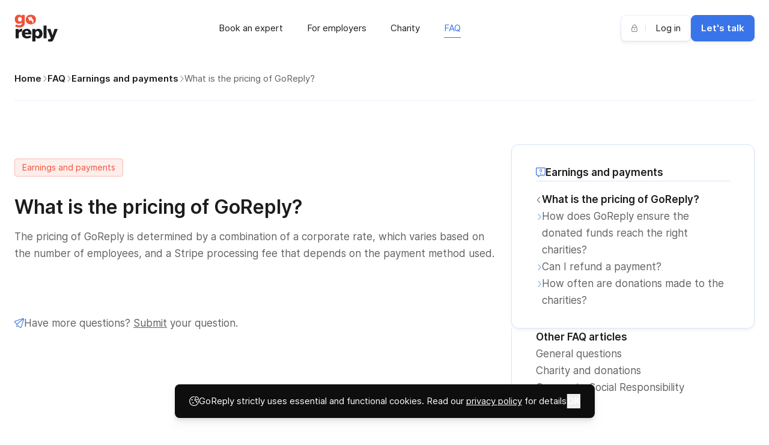

--- FILE ---
content_type: text/html; charset=UTF-8
request_url: https://goreply.com/faq/earnings/and/payments/what/is/the/pricing/of/goreply
body_size: 37682
content:
<!DOCTYPE html>
<html lang="en" class="has-[.sticky-header]:scroll-pt-20 lg:has-[.sticky-header]:scroll-pt-25">
  <head>
    <meta charset="UTF-8">
    <meta name="viewport" content="width=device-width, initial-scale=1.0, maximum-scale=1.0">
    <title>What is the pricing of GoReply? | Earnings and payments | Frequently asked questions | GoReply</title>
    <link rel="apple-touch-icon" sizes="180x180" href="/apple-touch-icon.png">
    <link rel="icon" type="image/png" sizes="32x32" href="/favicon-32x32.png">
    <link rel="icon" type="image/png" sizes="16x16" href="/favicon-16x16.png">
    <link rel="manifest" href="/site.webmanifest">
    <link rel="mask-icon" href="/safari-pinned-tab.svg" color="#ef523b">
    <meta name="msapplication-TileColor" content="#3975e9">
    <meta name="theme-color" content="#3975e9">
    <meta name="turbo-cache-control" content="no-cache">
            <meta property="og:type" content="website">
  <meta property="og:title" content="What is the pricing of GoReply? | Earnings and payments | Frequently asked questions | GoReply">
  <meta property="og:image" content="https://d2qcoyt8a7avpk.cloudfront.net/images/og.136fb29e.png">
        <meta name="description" content="Frequently asked questions about the GoReply platform.">
              <link rel="stylesheet" href="https://d2qcoyt8a7avpk.cloudfront.net/app.90d5bae8.css" data-turbo-track="reload" crossorigin="anonymous" integrity="sha384-s3+FpVcWC8QXyriXuec/ytixpfjU4PGTctegipHcDsmQMxiM/97Vkh7sZrK5vVlu">
    
          <script src="https://d2qcoyt8a7avpk.cloudfront.net/runtime.fcb31025.js" defer data-turbo-track="reload" crossorigin="anonymous" integrity="sha384-4tuAfb6ZonPrjuofadfH3NggJA92ri8e7DaoZsNbs+Bf+zMG19osIMa9MmV3v1E8"></script><script src="https://d2qcoyt8a7avpk.cloudfront.net/582.014f27b9.js" defer data-turbo-track="reload" crossorigin="anonymous" integrity="sha384-KETCUV5JPvOUTDhb/fSG/i1MWvWGWzxTYHyqZC4pHgU//E6Lma7KiGU5G2EwX/Ij"></script><script src="https://d2qcoyt8a7avpk.cloudfront.net/301.796d7d3c.js" defer data-turbo-track="reload" crossorigin="anonymous" integrity="sha384-+gJoS2juxT0Rq0Vw+7L6ix6RU8cxAAiNSI142hxmceEqoSYC9mPj9Aty6X+6++p4"></script><script src="https://d2qcoyt8a7avpk.cloudfront.net/823.739bfad7.js" defer data-turbo-track="reload" crossorigin="anonymous" integrity="sha384-L+WUXOIOMpcWwWBOZvin5flRFVhUTXgkSN+ObfthhGkEYi9Xg4Cu4JrNWQHUKVSW"></script><script src="https://d2qcoyt8a7avpk.cloudfront.net/app.556439a6.js" defer data-turbo-track="reload" crossorigin="anonymous" integrity="sha384-KNfKDJBRQT6h3uh8zBR1nXmFBtRgioPf1LmtBD96uPR5SE39iRbdSUYkOEnyXJen"></script>
              <script defer data-api="/api/event" data-domain="goreply.com" src="/js/script.js"></script>
              </head>
  <body class="scroll-smooth bg-white min-h-screen font-sans text-base text-gray-350 overflow-x-hidden has-[[data-controller~=sidebar][data-sidebar-expanded=true]]:overflow-hidden max-md:has-[.bottom-bar-wrapper[aria-expanded=true]]:overflow-hidden has-[dialog:modal]:overflow-hidden">
      
  <div class="group/layout relative min-h-screen flex flex-col md:text-landing-base" data-controller="homepage--menu-sidebar" data-menu-expanded="false">
    <header
      class="z-30 flex flex-row justify-center w-full bg-white/[.92] backdrop-blur-[6px] border-b border-b-blue-50/100 px-6 py-4 lg:py-6 sticky top-0 sticky-header"
      data-controller="scroll-animation-helper"
    >
      <div class="max-w-screen-2xl w-full grid grid-cols-2 lg:flex lg:flex-row lg:justify-between text-base text-black">
        <div class="flex gap-4 items-center justify-start">
          <button data-action="click->homepage--menu-sidebar#toggleMenu" class="flex lg:hidden size-11 linear-border rounded-lg items-center justify-center shadow-cards shadow-blue-900/3 transition-colors hover:text-blue hover:border-blue-200 increase-touch-area" aria-label="Menu">
            <svg class="icon icon-hamburger w-3 h-3" height="12" width="12" viewBox="0 0 12 12" version="1.1" fill="none" aria-hidden="true"><path stroke="currentColor" stroke-linecap="round" stroke-linejoin="round" stroke-width=".857" d="M11.571 1.714H.43M11.571 6H.43m11.141 4.286H.43"/></svg>
          </button>

          <a href="/" class="contents">
            <svg class="icon icon-goreply h-8 md:h-[2.375rem] xl:h-[2.875rem]" viewBox="0 0 54 34" version="1.1" fill="none" aria-hidden="true"><path fill="currentColor" d="M8.678 17.714q.35 0 .599.048.25.024.35.072l-.425 3.486a2.2 2.2 0 0 0-.474-.12 4 4 0 0 0-.6-.049q-.798 0-1.372.361a3.1 3.1 0 0 0-.874.841q-.375.53-.524 1.25v5.77H1.514V17.954h3.62l.224 1.875q.274-.552.774-1.034.499-.48 1.148-.769.674-.312 1.398-.312m6.695 11.9q-1.823 0-3.22-.698a5.25 5.25 0 0 1-2.197-2.019q-.8-1.346-.8-3.221c0-1.875.267-2.324.8-3.222a5.2 5.2 0 0 1 2.196-2.043q1.398-.697 3.196-.697 1.747 0 2.995.745 1.249.72 1.897 2.067.674 1.323.674 3.078v.961h-7.913q.05 1.177.874 1.78.823.576 2.047.576a5.7 5.7 0 0 0 1.373-.168 6.7 6.7 0 0 0 1.223-.409q.548-.264.824-.48l1.248 2.139q-.4.384-1.148.77-.75.36-1.798.6t-2.271.24Zm1.922-7.285q0-.938-.55-1.562-.524-.625-1.547-.625t-1.598.625q-.574.624-.674 1.562zm4.783-4.375h3.645l.2 1.515q.174-.289.599-.674.424-.408 1.173-.745.774-.336 1.797-.336 1.523 0 2.671.745t1.772 2.091q.624 1.347.624 3.102 0 1.73-.673 3.1-.65 1.348-1.848 2.116-1.172.746-2.696.746-.998 0-1.697-.289-.675-.312-1.049-.673a6 6 0 0 1-.674-.77v5.434h-3.844zm6.141 8.799q.75 0 1.298-.409a2.64 2.64 0 0 0 .824-1.13q.3-.721.3-1.586t-.275-1.563q-.275-.721-.824-1.13-.524-.433-1.298-.433c-.774 0-.957.145-1.323.433q-.55.41-.849 1.13a4.2 4.2 0 0 0-.274 1.563q0 .864.274 1.586.275.698.824 1.13.549.41 1.323.409m7.566-13.103h3.844v15.723h-3.844zm8.653 19.882a9 9 0 0 1-1.922-.192q-.873-.169-1.348-.409l.8-2.716q.298.144.673.24.4.12.7.12.473 0 .723-.168.275-.192.45-.697l.249-.697-4.418-11.059h4.118l2.422 7.765 2.421-7.765h4.07l-4.769 11.9q-.398 1.034-.824 1.73a5 5 0 0 1-.848 1.13 2.9 2.9 0 0 1-1.074.626q-.6.192-1.422.192Z"/><path fill="#EF523B" fill-rule="evenodd" d="M12.803 9.379V.604H9.208l-.25 1.515Q8.559 1.397 7.71.893q-.848-.53-2.07-.53-1.549 0-2.721.698-1.174.698-1.823 1.971Q.448 4.306.447 5.965q0 1.66.624 2.933.624 1.275 1.773 1.971 1.173.697 2.746.697 1.223 0 2.096-.504.9-.506 1.373-1.226v.865q0 .673-.2 1.178a2 2 0 0 1-.474.77q-.324.312-.923.504-.575.216-1.448.216-.924 0-2.047-.312a8.8 8.8 0 0 1-1.947-.745L.846 14.884q.849.48 2.296.89 1.474.408 3.07.408 1.748 0 2.946-.456a5.9 5.9 0 0 0 2.147-1.37 4.33 4.33 0 0 0 1.173-2.092q.325-1.227.325-2.885M7.985 8.297q-.525.36-1.273.36-1.123 0-1.747-.769-.6-.77-.6-1.97 0-.771.275-1.395.275-.626.799-.986.55-.36 1.298-.36 1.124 0 1.722.793.624.77.624 1.947 0 .77-.274 1.394a2.2 2.2 0 0 1-.824.986m8.993 3.245q1.423.722 3.295.722t3.27-.721a5.17 5.17 0 0 0 2.197-2.068q.8-1.346.799-3.173c-.001-1.827-.266-2.276-.799-3.174a5 5 0 0 0-2.197-2.043Q22.12.365 20.248.364q-1.872 0-3.295.721a5.36 5.36 0 0 0-2.196 2.067q-.774 1.323-.774 3.15c0 1.827.258 2.276.774 3.173a5.33 5.33 0 0 0 2.221 2.068Zm-.15-7.382 1.618 3.55a.503.503 0 0 0 .87.002l.447-.768s2.896 1.259 2.837 4.824c2.19-5.145-.533-6.704-1.44-7.224l.447-.768a.493.493 0 0 0-.185-.68.5.5 0 0 0-.252-.065l-3.91.387a.5.5 0 0 0-.429.249.5.5 0 0 0-.003.493"/></svg>
          </a>
        </div>

        <div class="group/links flex flex-row items-center justify-center max-lg:hidden leading-8 whitespace-nowrap">
                                              <a
              href="/"
              class="peer px-3 xl:px-5 relative hover:text-blue aria-current:text-blue after:absolute after:bottom-0 after:left-3 xl:after:left-5 after:right-3 xl:after:right-5 after:scale-x-0 after:origin-left after:translate-x-1/2 after:h-px after:bg-blue hover:after:scale-x-100 aria-current:after:scale-x-100 hover:after:translate-x-0 aria-current:after:translate-x-0 group-hover/links:not-[[aria-current=true]]:not-[:hover]:after:translate-x-full peer-hover:not-[[aria-current=true]]:after:!translate-x-0 transition-colors after:transition"
              aria-current="false"
            >Book an expert</a>
                                              <a
              href="/for-employers"
              class="peer px-3 xl:px-5 relative hover:text-blue aria-current:text-blue after:absolute after:bottom-0 after:left-3 xl:after:left-5 after:right-3 xl:after:right-5 after:scale-x-0 after:origin-left after:translate-x-1/2 after:h-px after:bg-blue hover:after:scale-x-100 aria-current:after:scale-x-100 hover:after:translate-x-0 aria-current:after:translate-x-0 group-hover/links:not-[[aria-current=true]]:not-[:hover]:after:translate-x-full peer-hover:not-[[aria-current=true]]:after:!translate-x-0 transition-colors after:transition"
              aria-current="false"
            >For employers</a>
                                              <a
              href="/charity"
              class="peer px-3 xl:px-5 relative hover:text-blue aria-current:text-blue after:absolute after:bottom-0 after:left-3 xl:after:left-5 after:right-3 xl:after:right-5 after:scale-x-0 after:origin-left after:translate-x-1/2 after:h-px after:bg-blue hover:after:scale-x-100 aria-current:after:scale-x-100 hover:after:translate-x-0 aria-current:after:translate-x-0 group-hover/links:not-[[aria-current=true]]:not-[:hover]:after:translate-x-full peer-hover:not-[[aria-current=true]]:after:!translate-x-0 transition-colors after:transition"
              aria-current="false"
            >Charity</a>
                                              <a
              href="/faq"
              class="peer px-3 xl:px-5 relative hover:text-blue aria-current:text-blue after:absolute after:bottom-0 after:left-3 xl:after:left-5 after:right-3 xl:after:right-5 after:scale-x-0 after:origin-left after:translate-x-1/2 after:h-px after:bg-blue hover:after:scale-x-100 aria-current:after:scale-x-100 hover:after:translate-x-0 aria-current:after:translate-x-0 group-hover/links:not-[[aria-current=true]]:not-[:hover]:after:translate-x-full peer-hover:not-[[aria-current=true]]:after:!translate-x-0 transition-colors after:transition"
              aria-current="true"
            >FAQ</a>
                  </div>

        <div class="flex flex-row gap-4 items-center justify-end">
          
          <a href="/login" class="flex items-center p-4 rounded-lg bg-white group linear-border hover:border-blue-200 shadow-cards shadow-blue-900/3 whitespace-nowrap hover:text-blue transition-colors max-md:hidden">
            <svg class="icon icon-lock size-3 -my-px text-gray-350 group-hover:text-blue transition-colors" height="12" width="12" viewBox="0 0 12 12" version="1.1" fill="none" aria-hidden="true"><path stroke="currentColor" stroke-linecap="round" stroke-linejoin="round" stroke-width=".857" d="M9 4.714V3.43a3 3 0 1 0-6 0v1.285m-.429 0H9.43c.473 0 .857.384.857.857v5.143a.857.857 0 0 1-.857.857H2.57a.857.857 0 0 1-.857-.857V5.571c0-.473.384-.857.857-.857m3.86 3.429a.429.429 0 1 1-.858 0 .429.429 0 0 1 .858 0"/></svg>
            <span class="ml-3 pl-4 border-l border-blue-100 leading-trim">Log in</span>
          </a>

          <a
            href="/contact"
            class="border max-md:linear-border hover:border-blue-200 md:bg-blue md:hover:bg-black md:border-blue md:hover:border-black md:text-white md:font-semibold rounded-lg shadow-cards shadow-blue-900/3 whitespace-nowrap p-4 transition"
          >
            <span class="leading-trim">Let&#039;s talk</span>
          </a>

        </div>
      </div>
    </header>

          <main class="grow">
          <nav aria-label="Breadcrumb" class="flex justify-center px-6 text-base">
    <ol class="max-w-screen-2xl w-full flex gap-2 items-center py-3 md:py-6 border-b border-b-blue-50 break-keep whitespace-nowrap overflow-hidden">
      <li class="hidden md:contents">
        <a href="/" class="font-semibold text-gray">Home</a>
      </li>
      <li aria-hidden="true" class="hidden md:contents"><svg class="icon icon-chevron-right" viewBox="0 0 10 10" version="1.1" fill="none" aria-hidden="true" width="10" height="10"><path stroke="currentColor" stroke-linecap="round" stroke-linejoin="round" d="m4 9.5 3.904-4.258a.36.36 0 0 0 0-.485L4 .5"/></svg></li>
      <li class="hidden md:contents">
        <a href="/faq" class="font-semibold text-gray">FAQ</a>
      </li>
      <li aria-hidden="true" class="hidden md:contents"><svg class="icon icon-chevron-right" viewBox="0 0 10 10" version="1.1" fill="none" aria-hidden="true" width="10" height="10"><path stroke="currentColor" stroke-linecap="round" stroke-linejoin="round" d="m4 9.5 3.904-4.258a.36.36 0 0 0 0-.485L4 .5"/></svg></li>
      <li class="contents">
        <a href="/faq/earnings-and-payments" class="font-semibold text-gray">Earnings and payments</a>
      </li>
      <li aria-hidden="true" class="contents"><svg class="icon icon-chevron-right" viewBox="0 0 10 10" version="1.1" fill="none" aria-hidden="true" width="10" height="10"><path stroke="currentColor" stroke-linecap="round" stroke-linejoin="round" d="m4 9.5 3.904-4.258a.36.36 0 0 0 0-.485L4 .5"/></svg></li>
      <li class="contents">
        <a href="/faq/earnings/and/payments/what/is/the/pricing/of/goreply" aria-current="page" class="overflow-hidden overflow-ellipsis">
          What is the pricing of GoReply?
        </a>
      </li>
    </ol>
  </nav>

  <section class="flex justify-center px-6">
    <div class="max-w-screen-2xl w-full grid lg:grid-cols-[2fr,1fr] mt-8 lg:mt-18 gap-x-4 gap-y-6">
      <div class="max-lg:contents lg:pt-6">
        <div>
          


<a href="/faq/earnings-and-payments"
   class="mb-8 inline-flex items-center gap-2 py-1 px-3 border rounded text-sm whitespace-nowrap bg-orange-50 border-orange-200 text-orange">
  Earnings and payments
</a>


          <h1 class="font-semibold text-landing-xl md:text-landing-3xl text-black">
            What is the pricing of GoReply?
          </h1>

          <article class="mt-4 prose">
            <p>The pricing of GoReply is determined by a combination of a corporate rate, which varies based on the number of employees, and a Stripe processing fee that depends on the payment method used.</p>

          </article>
        </div>

        <div class="flex gap-3 items-center mt-4 md:mt-6 lg:mt-22 max-lg:order-last">
          <svg class="icon icon-send text-blue" viewBox="0 0 16 16" version="1.1" fill="none" aria-hidden="true" width="16" height="16"><path stroke="currentColor" stroke-linecap="round" stroke-linejoin="round" stroke-width="1.143" d="m6.65 12.562 2.493 2.49a1.285 1.285 0 0 0 2.127-.501l4.092-12.29A1.283 1.283 0 0 0 13.738.639L1.45 4.734a1.285 1.285 0 0 0-.502 2.123L4.08 9.993l-.106 3.96zM14.995.894 4.08 9.994"/></svg>
          <p>Have more questions? <a href="/contact" class="underline hover:text-blue">Submit</a> your question.</p>
        </div>
      </div>

      <div class="flex flex-col gap-10">
        <div class="border border-blue-100 rounded-xl self-start md:max-lg:mt-4 px-6 py-8 md:px-10 md:py-8 flex flex-col gap-4 shadow-cards shadow-blue-900/3">
          <p class="flex gap-3 items-center font-semibold text-black"><svg class="icon icon-help text-blue" viewBox="0 0 16 16" version="1.1" fill="none" aria-hidden="true" width="16" height="16"><path stroke="currentColor" stroke-linecap="round" stroke-linejoin="round" stroke-width="1.143" d="M14.286.571H1.714A1.143 1.143 0 0 0 .571 1.714v9.715a1.143 1.143 0 0 0 1.143 1.142H4v2.858l3.566-2.858h6.72a1.143 1.143 0 0 0 1.143-1.142V1.714A1.143 1.143 0 0 0 14.286.571"/><path stroke="currentColor" stroke-linecap="round" stroke-linejoin="round" stroke-width="1.143" d="M6.286 5.143A1.714 1.714 0 1 1 8 6.857v.572"/><path fill="currentColor" d="M8 9.143a.857.857 0 1 0 .857.857A.87.87 0 0 0 8 9.143"/></svg> Earnings and payments</p>

          <ul class="border-t border-blue-100 pt-4 flex flex-col gap-1">
                                          <li class="inline-flex items-baseline gap-3.5 font-semibold text-gray">
                  <svg class="icon icon-chevron-left w-2.5 h-2.5 text-gray" viewBox="0 0 10 10" version="1.1" fill="none" aria-hidden="true" width="10" height="10"><path stroke="currentColor" stroke-linecap="round" stroke-linejoin="round" d="M6.5 9.5 2.596 5.242a.36.36 0 0 1 0-.485L6.5.5"/></svg> What is the pricing of GoReply?
                </li>
                                                        <li class="inline-flex items-baseline gap-3.5 text-gray-350 hover:underline">
                  <a href="/faq/earnings-and-payments/how-does-goreply-ensure-the-donated-funds-reach-the-right-charities" class="contents">
                    <svg class="icon icon-chevron-right h-2.5 w-2.5 text-blue" viewBox="0 0 10 10" version="1.1" fill="none" aria-hidden="true" width="10" height="10"><path stroke="currentColor" stroke-linecap="round" stroke-linejoin="round" d="m4 9.5 3.904-4.258a.36.36 0 0 0 0-.485L4 .5"/></svg> How does GoReply ensure the donated funds reach the right charities?
                  </a>
                </li>
                                                        <li class="inline-flex items-baseline gap-3.5 text-gray-350 hover:underline">
                  <a href="/faq/earnings/and/payments/can/i/refund/a/payment" class="contents">
                    <svg class="icon icon-chevron-right h-2.5 w-2.5 text-blue" viewBox="0 0 10 10" version="1.1" fill="none" aria-hidden="true" width="10" height="10"><path stroke="currentColor" stroke-linecap="round" stroke-linejoin="round" d="m4 9.5 3.904-4.258a.36.36 0 0 0 0-.485L4 .5"/></svg> Can I refund a payment?
                  </a>
                </li>
                                                        <li class="inline-flex items-baseline gap-3.5 text-gray-350 hover:underline">
                  <a href="/faq/earnings-and-payments/how-often-are-donations-made-to-the-charities" class="contents">
                    <svg class="icon icon-chevron-right h-2.5 w-2.5 text-blue" viewBox="0 0 10 10" version="1.1" fill="none" aria-hidden="true" width="10" height="10"><path stroke="currentColor" stroke-linecap="round" stroke-linejoin="round" d="m4 9.5 3.904-4.258a.36.36 0 0 0 0-.485L4 .5"/></svg> How often are donations made to the charities?
                  </a>
                </li>
                                    </ul>
        </div>

        <div class="border-l border-blue-100 pl-10 flex flex-col gap-1">
          <p class="font-semibold text-gray">Other FAQ articles</p>
                                    <a href="/faq/general-questions" class="hover:underline">General questions</a>
                                                <a href="/faq/charity-and-donations" class="hover:underline">Charity and donations</a>
                                                                      <a href="/faq/corporate-social-responsibility" class="hover:underline">Corporate Social Responsibility</a>
                              </div>
      </div>
    </div>
  </section>
      </main>
    
    <footer class="flex flex-row justify-center bg-black text-white px-6 mt-18 md:mt-20 xl:mt-47">
      <div class="max-w-screen-2xl w-full pt-10 md:pt-14 xl:pt-30">
        <a href="/" class="block mb-8">
          <svg class="icon icon-goreply w-[3.375rem]" viewBox="0 0 54 34" version="1.1" fill="none" aria-hidden="true" width="54" height="34"><path fill="currentColor" d="M8.678 17.714q.35 0 .599.048.25.024.35.072l-.425 3.486a2.2 2.2 0 0 0-.474-.12 4 4 0 0 0-.6-.049q-.798 0-1.372.361a3.1 3.1 0 0 0-.874.841q-.375.53-.524 1.25v5.77H1.514V17.954h3.62l.224 1.875q.274-.552.774-1.034.499-.48 1.148-.769.674-.312 1.398-.312m6.695 11.9q-1.823 0-3.22-.698a5.25 5.25 0 0 1-2.197-2.019q-.8-1.346-.8-3.221c0-1.875.267-2.324.8-3.222a5.2 5.2 0 0 1 2.196-2.043q1.398-.697 3.196-.697 1.747 0 2.995.745 1.249.72 1.897 2.067.674 1.323.674 3.078v.961h-7.913q.05 1.177.874 1.78.823.576 2.047.576a5.7 5.7 0 0 0 1.373-.168 6.7 6.7 0 0 0 1.223-.409q.548-.264.824-.48l1.248 2.139q-.4.384-1.148.77-.75.36-1.798.6t-2.271.24Zm1.922-7.285q0-.938-.55-1.562-.524-.625-1.547-.625t-1.598.625q-.574.624-.674 1.562zm4.783-4.375h3.645l.2 1.515q.174-.289.599-.674.424-.408 1.173-.745.774-.336 1.797-.336 1.523 0 2.671.745t1.772 2.091q.624 1.347.624 3.102 0 1.73-.673 3.1-.65 1.348-1.848 2.116-1.172.746-2.696.746-.998 0-1.697-.289-.675-.312-1.049-.673a6 6 0 0 1-.674-.77v5.434h-3.844zm6.141 8.799q.75 0 1.298-.409a2.64 2.64 0 0 0 .824-1.13q.3-.721.3-1.586t-.275-1.563q-.275-.721-.824-1.13-.524-.433-1.298-.433c-.774 0-.957.145-1.323.433q-.55.41-.849 1.13a4.2 4.2 0 0 0-.274 1.563q0 .864.274 1.586.275.698.824 1.13.549.41 1.323.409m7.566-13.103h3.844v15.723h-3.844zm8.653 19.882a9 9 0 0 1-1.922-.192q-.873-.169-1.348-.409l.8-2.716q.298.144.673.24.4.12.7.12.473 0 .723-.168.275-.192.45-.697l.249-.697-4.418-11.059h4.118l2.422 7.765 2.421-7.765h4.07l-4.769 11.9q-.398 1.034-.824 1.73a5 5 0 0 1-.848 1.13 2.9 2.9 0 0 1-1.074.626q-.6.192-1.422.192Z"/><path fill="#EF523B" fill-rule="evenodd" d="M12.803 9.379V.604H9.208l-.25 1.515Q8.559 1.397 7.71.893q-.848-.53-2.07-.53-1.549 0-2.721.698-1.174.698-1.823 1.971Q.448 4.306.447 5.965q0 1.66.624 2.933.624 1.275 1.773 1.971 1.173.697 2.746.697 1.223 0 2.096-.504.9-.506 1.373-1.226v.865q0 .673-.2 1.178a2 2 0 0 1-.474.77q-.324.312-.923.504-.575.216-1.448.216-.924 0-2.047-.312a8.8 8.8 0 0 1-1.947-.745L.846 14.884q.849.48 2.296.89 1.474.408 3.07.408 1.748 0 2.946-.456a5.9 5.9 0 0 0 2.147-1.37 4.33 4.33 0 0 0 1.173-2.092q.325-1.227.325-2.885M7.985 8.297q-.525.36-1.273.36-1.123 0-1.747-.769-.6-.77-.6-1.97 0-.771.275-1.395.275-.626.799-.986.55-.36 1.298-.36 1.124 0 1.722.793.624.77.624 1.947 0 .77-.274 1.394a2.2 2.2 0 0 1-.824.986m8.993 3.245q1.423.722 3.295.722t3.27-.721a5.17 5.17 0 0 0 2.197-2.068q.8-1.346.799-3.173c-.001-1.827-.266-2.276-.799-3.174a5 5 0 0 0-2.197-2.043Q22.12.365 20.248.364q-1.872 0-3.295.721a5.36 5.36 0 0 0-2.196 2.067q-.774 1.323-.774 3.15c0 1.827.258 2.276.774 3.173a5.33 5.33 0 0 0 2.221 2.068Zm-.15-7.382 1.618 3.55a.503.503 0 0 0 .87.002l.447-.768s2.896 1.259 2.837 4.824c2.19-5.145-.533-6.704-1.44-7.224l.447-.768a.493.493 0 0 0-.185-.68.5.5 0 0 0-.252-.065l-3.91.387a.5.5 0 0 0-.429.249.5.5 0 0 0-.003.493"/></svg>
        </a>

        <div class="grid grid-cols-2 md:grid-cols-[repeat(4,minmax(max-content,1fr))] xl:grid-cols-[repeat(5,minmax(max-content,1fr))] gap-y-10 md:gap-y-8 gap-x-10 xl:gap-y-16 mb-10 md:mb-20 xl:mb-24">
          <div class="max-sm:col-span-full">
            <strong class="block mb-2 md:mb-6 font-semibold text-lg text-gray-200">GoReply BV</strong>
            <p class="mb-6">
              Oude Boteringestraat 71<br>
              9712 GG Groningen<br>
              The Netherlands
            </p>
            <p class="mt-6">
              <a href="mailto:hello@goreply.com" class="flex gap-2 items-center hover:underline"><svg class="icon icon-envelope w-3 h-3" height="12" width="12" viewBox="0 0 16 16" version="1.1" fill="none" aria-hidden="true"><path stroke="currentColor" stroke-linecap="round" stroke-linejoin="round" stroke-width="1.143" d="m.571 3.446 6.692 5.647a1.14 1.14 0 0 0 1.474 0l6.692-5.647M.57 2h14.86v12H.57z"/></svg> hello@goreply.com</a>
              <a href="tel:31853014788" class="flex gap-2 items-center hover:underline"><svg class="icon icon-phone w-3 h-3" height="12" width="12" viewBox="0 0 24 24" version="1.1" fill="none" aria-hidden="true"><path stroke="currentColor" stroke-linecap="round" stroke-linejoin="round" stroke-width="1.333" d="M2.25 6.75c0 8.284 6.716 15 15 15h2.25a2.25 2.25 0 0 0 2.25-2.25v-1.372c0-.516-.351-.966-.852-1.091l-4.423-1.106c-.44-.11-.902.055-1.173.417l-.97 1.293c-.282.376-.769.542-1.21.38a12.04 12.04 0 0 1-7.143-7.143c-.162-.441.004-.928.38-1.21l1.293-.97c.363-.271.527-.734.417-1.173L6.963 3.102a1.125 1.125 0 0 0-1.091-.852H4.5A2.25 2.25 0 0 0 2.25 4.5z"/></svg> +31 85 301 4788</a>
            </p>
          </div>
          <div class="max-sm:col-span-full">
            <strong class="block mb-2 md:mb-6 font-semibold text-lg text-gray-200">GoReply, Inc.</strong>
            <p class="mb-6">
              651 N Broad St Suite 201<br>
              Middletown, DE 19709<br>
              USA
            </p>
            <p class="mt-6">
              <a href="tel:13023062406" class="flex gap-2 items-center hover:underline"><svg class="icon icon-phone w-3 h-3" height="12" width="12" viewBox="0 0 24 24" version="1.1" fill="none" aria-hidden="true"><path stroke="currentColor" stroke-linecap="round" stroke-linejoin="round" stroke-width="1.333" d="M2.25 6.75c0 8.284 6.716 15 15 15h2.25a2.25 2.25 0 0 0 2.25-2.25v-1.372c0-.516-.351-.966-.852-1.091l-4.423-1.106c-.44-.11-.902.055-1.173.417l-.97 1.293c-.282.376-.769.542-1.21.38a12.04 12.04 0 0 1-7.143-7.143c-.162-.441.004-.928.38-1.21l1.293-.97c.363-.271.527-.734.417-1.173L6.963 3.102a1.125 1.125 0 0 0-1.091-.852H4.5A2.25 2.25 0 0 0 2.25 4.5z"/></svg> +1 (302) 306-2406</a>
            </p>
          </div>

          <div>
            <strong class="block mb-2 md:mb-6 font-semibold text-lg text-gray-200">Find it</strong>
            <ul class="flex flex-col gap-2 md:gap-3">
              <li><a href="/charity" class="hover:underline">Charity</a></li>
              <li><a href="/faq" class="font-semibold text-orange">FAQ</a></li>
              <li><a href="/about-us" class="hover:underline">About us</a></li>
              <li><a href="/contact" class="hover:underline">Get in touch</a></li>
            </ul>
          </div>

          <div>
            <strong class="block mb-2 md:mb-6 font-semibold text-lg text-gray-200">Legal</strong>
            <ul class="flex flex-col gap-2 md:gap-3">
              <li><a href="/terms-and-conditions" class="hover:underline">Terms of Service</a></li>
              <li><a href="/terms-and-conditions/expert" class="hover:underline">Expert Terms</a></li>
              <li><a href="/acceptable-use-policy" class="hover:underline">Acceptable Use Policy</a></li>
            </ul>
          </div>

          <div class="flex flex-col md:max-xl:flex-row md:max-xl:items-center md:max-xl:col-span-4 gap-2 md:gap-6">
            <strong class="block font-semibold text-lg text-gray-200">Channels</strong>
            <ul class="flex flex-col md:max-xl:flex-row gap-x-7 gap-y-2 md:gap-y-3">
              <li><a href="https://www.linkedin.com/company/goreply" class="flex gap-4 items-center hover:underline" rel="external noopener noreferrer" target="_blank"><svg class="icon icon-linkedin-outline" viewBox="0 0 16 16" version="1.1" fill="none" aria-hidden="true" width="16" height="16"><path stroke="currentColor" stroke-linecap="round" stroke-linejoin="round" stroke-width="1.143" d="M4.085 2.02a1.504 1.504 0 0 1-1.47 1.516A1.54 1.54 0 0 1 1.131 2.02 1.515 1.515 0 0 1 2.614.572 1.504 1.504 0 0 1 4.085 2.02M1.291 6.228c0-.87.554-.735 1.323-.735.77 0 1.312-.136 1.312.735v8.485c0 .882-.554.702-1.312.702s-1.323.18-1.323-.702zm4.921.002c0-.487.18-.67.463-.725.283-.057 1.256 0 1.595 0 .34 0 .476.554.464.972a2.84 2.84 0 0 1 2.534-1.131 3.394 3.394 0 0 1 3.598 3.54v5.793c0 .882-.543.701-1.314.701-.769 0-1.312.18-1.312-.701v-4.525a1.63 1.63 0 0 0-1.718-1.765 1.64 1.64 0 0 0-1.676 1.8v4.524c0 .882-.554.702-1.323.702-.77 0-1.312.18-1.312-.702V6.228v.001Z"/></svg> LinkedIn</a></li>
              <li><a href="https://www.instagram.com/gogogoreply" class="flex gap-4 items-center hover:underline" rel="external noopener noreferrer" target="_blank"><svg class="icon icon-instagram-outline" viewBox="0 0 16 16" version="1.1" fill="none" aria-hidden="true" width="16" height="16"><g stroke="currentColor" stroke-linecap="round" stroke-linejoin="round" stroke-width="1.143"><path d="M11.81 4.164a.286.286 0 1 1 0-.571m0 .571a.285.285 0 1 0 0-.571"/><path d="M.98 3.921A2.94 2.94 0 0 1 3.922.981h7.843a2.94 2.94 0 0 1 2.94 2.94v7.842a2.94 2.94 0 0 1-2.94 2.94H3.92a2.94 2.94 0 0 1-2.94-2.94z"/><path d="M4.928 7.842a2.914 2.914 0 1 0 5.829 0 2.914 2.914 0 0 0-5.829 0"/></g></svg> Instagram</a></li>
              <li><a href="https://x.com/GoGoGoreply" class="flex gap-4 items-center hover:underline" rel="external noopener noreferrer" target="_blank"><svg class="icon icon-x-outline" viewBox="0 0 16 16" version="1.1" fill="none" aria-hidden="true" width="16" height="16"><path fill="currentColor" d="M9.522 6.771 15.48 0h-1.412L8.895 5.88 4.765 0H0l6.247 8.89L0 15.993h1.412l5.461-6.21 4.363 6.21H16zM7.59 8.97l-.633-.885L1.92 1.039h2.168l4.064 5.686.633.885L14.068 15H11.9z"/></svg> X</a></li>
            </ul>
          </div>
        </div>

        <div class="flex flex-row justify-between items-center gap-3 pt-8 mb-8 border-t border-t-white/10 text-base text-gray-200">
          <div>&copy; 2026 GoReply BV</div>
          <div class="flex flex-row items-center gap-4 md:gap-8">
            <a href="/login" class="inline-flex flex-row gap-3 items-center">
              <svg class="icon icon-lock" viewBox="0 0 16 16" version="1.1" fill="none" aria-hidden="true" width="16" height="16"><path stroke="currentColor" stroke-linecap="round" stroke-linejoin="round" stroke-width="1.143" d="M12.572 6.286H3.429c-.631 0-1.143.511-1.143 1.143v6.857c0 .63.512 1.143 1.143 1.143h9.143c.631 0 1.143-.512 1.143-1.143V7.429c0-.632-.512-1.143-1.143-1.143m-.572 0V4.57a4 4 0 1 0-8 0v1.715"/><path stroke="currentColor" stroke-linecap="round" stroke-linejoin="round" stroke-width="1.143" d="M8 11.429a.571.571 0 1 0 0-1.143.571.571 0 0 0 0 1.143"/></svg> Log in
            </a>
            <span class="text-white/10">|</span>
            <a href="/privacy-policy" class="hover:underline">Privacy</a>
          </div>
        </div>
      </div>
    </footer>

        <nav
      class="fixed z-50 inset-0 bg-blue-900/80 group-data-[menu-expanded=false]/layout:opacity-0 group-data-[menu-expanded=false]/layout:pointer-events-none transition duration-300 group-data-[menu-expanded=false]/layout:delay-300"
      data-action="click->homepage--menu-sidebar#toggleMenu:self"
    >
      <div class="flex flex-col h-full overflow-auto w-4/5 md:w-3/4 p-6 md:p-8 bg-white translate-x-0 group-data-[menu-expanded=false]/layout:-translate-x-full transition duration-300 group-data-[menu-expanded=true]/layout:delay-300">
        <div class="flex flex-row items-center justify-between">
          <button type="button" class="flex gap-4 items-center text-base transition hover:text-blue" data-action="click->homepage--menu-sidebar#toggleMenu">
            <span class="flex p-3 md:p-4 linear-border rounded-lg items-center justify-center shadow-cards shadow-blue-900/3">
              <svg class="icon icon-close w-3 h-3" height="12" width="12" viewBox="0 0 12 12" version="1.1" fill="none" aria-hidden="true"><path fill="currentColor" fill-rule="evenodd" d="M1.854 1.146a.5.5 0 1 0-.708.708L5.293 6l-4.146 4.147a.5.5 0 0 0 .707.707L6 6.708l4.147 4.146a.5.5 0 0 0 .707-.707L6.707 6l4.147-4.146a.5.5 0 1 0-.707-.708L6 5.293z"/></svg>
            </span>
            Close menu
          </button>

                            </div>

        <div class="grow"></div>

        <div class="mt-10 flex grow flex-col items-start gap-[clamp(2rem,5dvh,4rem)] font-semibold text-xl md:text-landing-3xl leading-1 md:leading-1 text-black">
                                              <a
              href="/"
              class="relative hover:text-blue after:absolute after:-bottom-1 after:left-0 after:right-0 after:origin-left after:scale-x-0 after:h-px after:bg-blue hover:after:scale-x-100 aria-current:text-blue aria-current:after:scale-x-100 transition-colors after:transition"
              aria-current="false"
            >Book an expert</a>
                                              <a
              href="/for-employers"
              class="relative hover:text-blue after:absolute after:-bottom-1 after:left-0 after:right-0 after:origin-left after:scale-x-0 after:h-px after:bg-blue hover:after:scale-x-100 aria-current:text-blue aria-current:after:scale-x-100 transition-colors after:transition"
              aria-current="false"
            >For employers</a>
                                              <a
              href="/charity"
              class="relative hover:text-blue after:absolute after:-bottom-1 after:left-0 after:right-0 after:origin-left after:scale-x-0 after:h-px after:bg-blue hover:after:scale-x-100 aria-current:text-blue aria-current:after:scale-x-100 transition-colors after:transition"
              aria-current="false"
            >Charity</a>
                                              <a
              href="/faq"
              class="relative hover:text-blue after:absolute after:-bottom-1 after:left-0 after:right-0 after:origin-left after:scale-x-0 after:h-px after:bg-blue hover:after:scale-x-100 aria-current:text-blue aria-current:after:scale-x-100 transition-colors after:transition"
              aria-current="true"
            >FAQ</a>
                  </div>

        <div class="mt-10">
          <p class="pl-6 font-semibold text-xl md:text-landing-3xl text-black border-l border-l-blue">Get paid for your time and expertise</p>
          <div class="pt-6 pl-6 border-l border-blue-50">
            <a
              href="/contact"
              class="inline-block bg-blue text-white text-center font-semibold px-8 py-4 rounded-lg leading-none hover:bg-black transition"
            >Let&#039;s talk</a>

          </div>
        </div>

        <ul class="flex flex-row gap-8 items-center mt-8 pt-6 md:pt-8 border-t border-t-blue-50">
          <li><a href="https://www.linkedin.com/company/goreply" class="flex gap-4 items-center hover:underline" rel="external noopener noreferrer" target="_blank"><svg class="icon icon-linkedin-outline" viewBox="0 0 16 16" version="1.1" fill="none" aria-hidden="true" width="16" height="16"><path stroke="currentColor" stroke-linecap="round" stroke-linejoin="round" stroke-width="1.143" d="M4.085 2.02a1.504 1.504 0 0 1-1.47 1.516A1.54 1.54 0 0 1 1.131 2.02 1.515 1.515 0 0 1 2.614.572 1.504 1.504 0 0 1 4.085 2.02M1.291 6.228c0-.87.554-.735 1.323-.735.77 0 1.312-.136 1.312.735v8.485c0 .882-.554.702-1.312.702s-1.323.18-1.323-.702zm4.921.002c0-.487.18-.67.463-.725.283-.057 1.256 0 1.595 0 .34 0 .476.554.464.972a2.84 2.84 0 0 1 2.534-1.131 3.394 3.394 0 0 1 3.598 3.54v5.793c0 .882-.543.701-1.314.701-.769 0-1.312.18-1.312-.701v-4.525a1.63 1.63 0 0 0-1.718-1.765 1.64 1.64 0 0 0-1.676 1.8v4.524c0 .882-.554.702-1.323.702-.77 0-1.312.18-1.312-.702V6.228v.001Z"/></svg> <span class="max-md:hidden">LinkedIn</span></a></li>
          <li><a href="https://www.instagram.com/gogogoreply" class="flex gap-4 items-center hover:underline" rel="external noopener noreferrer" target="_blank"><svg class="icon icon-instagram-outline" viewBox="0 0 16 16" version="1.1" fill="none" aria-hidden="true" width="16" height="16"><g stroke="currentColor" stroke-linecap="round" stroke-linejoin="round" stroke-width="1.143"><path d="M11.81 4.164a.286.286 0 1 1 0-.571m0 .571a.285.285 0 1 0 0-.571"/><path d="M.98 3.921A2.94 2.94 0 0 1 3.922.981h7.843a2.94 2.94 0 0 1 2.94 2.94v7.842a2.94 2.94 0 0 1-2.94 2.94H3.92a2.94 2.94 0 0 1-2.94-2.94z"/><path d="M4.928 7.842a2.914 2.914 0 1 0 5.829 0 2.914 2.914 0 0 0-5.829 0"/></g></svg> <span class="max-md:hidden">Instagram</span></a></li>
          <li><a href="https://x.com/GoGoGoreply" class="flex gap-4 items-center hover:underline" rel="external noopener noreferrer" target="_blank"><svg class="icon icon-x-outline" viewBox="0 0 16 16" version="1.1" fill="none" aria-hidden="true" width="16" height="16"><path fill="currentColor" d="M9.522 6.771 15.48 0h-1.412L8.895 5.88 4.765 0H0l6.247 8.89L0 15.993h1.412l5.461-6.21 4.363 6.21H16zM7.59 8.97l-.633-.885L1.92 1.039h2.168l4.064 5.686.633.885L14.068 15H11.9z"/></svg> <span class="max-md:hidden">X</span></a></li>

          <li class="flex ml-auto">
            <a href="/login" class="inline-flex flex-row gap-3 items-center">
              <svg class="icon icon-lock" viewBox="0 0 16 16" version="1.1" fill="none" aria-hidden="true" width="16" height="16"><path stroke="currentColor" stroke-linecap="round" stroke-linejoin="round" stroke-width="1.143" d="M12.572 6.286H3.429c-.631 0-1.143.511-1.143 1.143v6.857c0 .63.512 1.143 1.143 1.143h9.143c.631 0 1.143-.512 1.143-1.143V7.429c0-.632-.512-1.143-1.143-1.143m-.572 0V4.57a4 4 0 1 0-8 0v1.715"/><path stroke="currentColor" stroke-linecap="round" stroke-linejoin="round" stroke-width="1.143" d="M8 11.429a.571.571 0 1 0 0-1.143.571.571 0 0 0 0 1.143"/></svg> Log in
            </a>
          </li>
        </ul>
      </div>
    </nav>
  </div>
          
<div class="fixed z-40 bottom-6 w-full px-4 flex flex-col items-center gap-2">
  <div class="flex items-center gap-6 bg-gray-750 text-white px-6 py-4 rounded-lg drop-shadow-lg transition-all duration-500 pointer-events-auto">
    <svg class="icon icon-food" viewBox="0 0 16 16" version="1.1" fill="none" aria-hidden="true" width="16" height="16"><path stroke="currentColor" stroke-linecap="round" stroke-linejoin="round" stroke-width="1.143" d="M8.571.594 8 .571A7.429 7.429 0 1 0 15.429 8v-.571M11.143.57l-2 6.286 6.286-2A4.286 4.286 0 0 0 11.143.571M6.857 10.857a.571.571 0 1 1-1.143 0 .571.571 0 0 1 1.143 0M5.143 5.714a.571.571 0 1 1-1.143 0 .571.571 0 0 1 1.143 0m7.428 3.429a.571.571 0 1 1-1.142 0 .571.571 0 0 1 1.142 0"/></svg>
    <p>
          GoReply strictly uses essential and functional cookies. Read our <a href="/privacy-policy#cookies" class="underline underline-offset-2">privacy policy</a> for details</p>
    <div class="self-stretch border-l border-white/20"></div>
    <form name="form" method="post" action="/cookie-consent">
      <button type="submit" id="form_submit" name="form[submit]" class="font-semibold">OK</button>
    <input type="hidden" id="form__token" name="form[_token]" value="7ade8db94a1312a9ad.MSb3h5zb9ZT2DvZsPDxkkgjoQgb78wpXm1pWKw4Mpnc.WWG_5O2fodmHa5lVXWoCoUeYMEqdwlU9zwMlcVx-0TAGR4PYzYqP4cdXzg" /></form>
  </div>
</div>

              </body>
</html>


--- FILE ---
content_type: text/css
request_url: https://d2qcoyt8a7avpk.cloudfront.net/app.90d5bae8.css
body_size: 28870
content:
@font-face{font-display:swap;font-family:Inter;font-style:normal;font-weight:100;src:url(https://d2qcoyt8a7avpk.cloudfront.net/fonts/Inter-Thin.fff2a096.woff2) format("woff2"),url(https://d2qcoyt8a7avpk.cloudfront.net/fonts/Inter-Thin.29b9c616.woff) format("woff")}@font-face{font-display:swap;font-family:Inter;font-style:italic;font-weight:100;src:url(https://d2qcoyt8a7avpk.cloudfront.net/fonts/Inter-ThinItalic.bf213704.woff2) format("woff2"),url(https://d2qcoyt8a7avpk.cloudfront.net/fonts/Inter-ThinItalic.bae95eb2.woff) format("woff")}@font-face{font-display:swap;font-family:Inter;font-style:normal;font-weight:200;src:url(https://d2qcoyt8a7avpk.cloudfront.net/fonts/Inter-ExtraLight.72505e6a.woff2) format("woff2"),url(https://d2qcoyt8a7avpk.cloudfront.net/fonts/Inter-ExtraLight.c4248615.woff) format("woff")}@font-face{font-display:swap;font-family:Inter;font-style:italic;font-weight:200;src:url(https://d2qcoyt8a7avpk.cloudfront.net/fonts/Inter-ExtraLightItalic.5c7d7d6d.woff2) format("woff2"),url(https://d2qcoyt8a7avpk.cloudfront.net/fonts/Inter-ExtraLightItalic.170dddfc.woff) format("woff")}@font-face{font-display:swap;font-family:Inter;font-style:normal;font-weight:300;src:url(https://d2qcoyt8a7avpk.cloudfront.net/fonts/Inter-Light.2d519882.woff2) format("woff2"),url(https://d2qcoyt8a7avpk.cloudfront.net/fonts/Inter-Light.994e3445.woff) format("woff")}@font-face{font-display:swap;font-family:Inter;font-style:italic;font-weight:300;src:url(https://d2qcoyt8a7avpk.cloudfront.net/fonts/Inter-LightItalic.f8695226.woff2) format("woff2"),url(https://d2qcoyt8a7avpk.cloudfront.net/fonts/Inter-LightItalic.ef9f65d9.woff) format("woff")}@font-face{font-display:swap;font-family:Inter;font-style:normal;font-weight:400;src:url(https://d2qcoyt8a7avpk.cloudfront.net/fonts/Inter-Regular.c8ba52b0.woff2) format("woff2"),url(https://d2qcoyt8a7avpk.cloudfront.net/fonts/Inter-Regular.8c206db9.woff) format("woff")}@font-face{font-display:swap;font-family:Inter;font-style:italic;font-weight:400;src:url(https://d2qcoyt8a7avpk.cloudfront.net/fonts/Inter-Italic.cb10ffd7.woff2) format("woff2"),url(https://d2qcoyt8a7avpk.cloudfront.net/fonts/Inter-Italic.890025e7.woff) format("woff")}@font-face{font-display:swap;font-family:Inter;font-style:normal;font-weight:500;src:url(https://d2qcoyt8a7avpk.cloudfront.net/fonts/Inter-Medium.293fd13d.woff2) format("woff2"),url(https://d2qcoyt8a7avpk.cloudfront.net/fonts/Inter-Medium.9053572c.woff) format("woff")}@font-face{font-display:swap;font-family:Inter;font-style:italic;font-weight:500;src:url(https://d2qcoyt8a7avpk.cloudfront.net/fonts/Inter-MediumItalic.085cb93e.woff2) format("woff2"),url(https://d2qcoyt8a7avpk.cloudfront.net/fonts/Inter-MediumItalic.3d0107dd.woff) format("woff")}@font-face{font-display:swap;font-family:Inter;font-style:normal;font-weight:600;src:url(https://d2qcoyt8a7avpk.cloudfront.net/fonts/Inter-SemiBold.b5f0f109.woff2) format("woff2"),url(https://d2qcoyt8a7avpk.cloudfront.net/fonts/Inter-SemiBold.cca62d21.woff) format("woff")}@font-face{font-display:swap;font-family:Inter;font-style:italic;font-weight:600;src:url(https://d2qcoyt8a7avpk.cloudfront.net/fonts/Inter-SemiBoldItalic.d9467ee3.woff2) format("woff2"),url(https://d2qcoyt8a7avpk.cloudfront.net/fonts/Inter-SemiBoldItalic.463bdbfb.woff) format("woff")}@font-face{font-display:swap;font-family:Inter;font-style:normal;font-weight:700;src:url(https://d2qcoyt8a7avpk.cloudfront.net/fonts/Inter-Bold.ec64ea57.woff2) format("woff2"),url(https://d2qcoyt8a7avpk.cloudfront.net/fonts/Inter-Bold.93c1301b.woff) format("woff")}@font-face{font-display:swap;font-family:Inter;font-style:italic;font-weight:700;src:url(https://d2qcoyt8a7avpk.cloudfront.net/fonts/Inter-BoldItalic.2d26c56a.woff2) format("woff2"),url(https://d2qcoyt8a7avpk.cloudfront.net/fonts/Inter-BoldItalic.b3768850.woff) format("woff")}@font-face{font-display:swap;font-family:Inter;font-style:normal;font-weight:800;src:url(https://d2qcoyt8a7avpk.cloudfront.net/fonts/Inter-ExtraBold.cbe0ae49.woff2) format("woff2"),url(https://d2qcoyt8a7avpk.cloudfront.net/fonts/Inter-ExtraBold.d0fa3bb2.woff) format("woff")}@font-face{font-display:swap;font-family:Inter;font-style:italic;font-weight:800;src:url(https://d2qcoyt8a7avpk.cloudfront.net/fonts/Inter-ExtraBoldItalic.535a6cf6.woff2) format("woff2"),url(https://d2qcoyt8a7avpk.cloudfront.net/fonts/Inter-ExtraBoldItalic.6ab17abe.woff) format("woff")}@font-face{font-display:swap;font-family:Inter;font-style:normal;font-weight:900;src:url(https://d2qcoyt8a7avpk.cloudfront.net/fonts/Inter-Black.15ca31c0.woff2) format("woff2"),url(https://d2qcoyt8a7avpk.cloudfront.net/fonts/Inter-Black.c6938660.woff) format("woff")}@font-face{font-display:swap;font-family:Inter;font-style:italic;font-weight:900;src:url(https://d2qcoyt8a7avpk.cloudfront.net/fonts/Inter-BlackItalic.cb2a7335.woff2) format("woff2"),url(https://d2qcoyt8a7avpk.cloudfront.net/fonts/Inter-BlackItalic.ca1e738e.woff) format("woff")}@font-face{font-display:swap;font-family:Inter var;font-named-instance:"Regular";font-style:normal;font-weight:100 900;src:url(https://d2qcoyt8a7avpk.cloudfront.net/fonts/Inter-roman.var.ba4caefc.woff2) format("woff2")}@font-face{font-display:swap;font-family:Inter var;font-named-instance:"Italic";font-style:italic;font-weight:100 900;src:url(https://d2qcoyt8a7avpk.cloudfront.net/fonts/Inter-italic.var.30807be7.woff2) format("woff2")}@font-face{font-display:swap;font-family:Inter var experimental;font-style:oblique 0deg 10deg;font-weight:100 900;src:url(https://d2qcoyt8a7avpk.cloudfront.net/fonts/Inter.var.c2fe3cb2.woff2) format("woff2")}

/*
! tailwindcss v3.4.4 | MIT License | https://tailwindcss.com
*/*,:after,:before{border:0 solid #a4a4a5;box-sizing:border-box}:after,:before{--tw-content:""}:host,html{font-family:Inter,ui-sans-serif,system-ui,sans-serif,Apple Color Emoji,Segoe UI Emoji,Segoe UI Symbol,Noto Color Emoji;font-feature-settings:normal;font-variation-settings:normal;line-height:1.5;-moz-tab-size:4;-o-tab-size:4;tab-size:4;-webkit-tap-highlight-color:transparent;-webkit-text-size-adjust:100%}body{line-height:inherit;margin:0}hr{border-top-width:1px;color:inherit;height:0}abbr:where([title]){-webkit-text-decoration:underline dotted;text-decoration:underline dotted}h1,h2,h3,h4,h5,h6{font-size:inherit;font-weight:inherit}a{color:inherit;text-decoration:inherit}b,strong{font-weight:bolder}code,kbd,pre,samp{font-family:ui-monospace,SFMono-Regular,Menlo,Monaco,Consolas,Liberation Mono,Courier New,monospace;font-feature-settings:normal;font-size:1em;font-variation-settings:normal}small{font-size:80%}sub,sup{font-size:75%;line-height:0;position:relative;vertical-align:baseline}sub{bottom:-.25em}sup{top:-.5em}table{border-collapse:collapse;border-color:inherit;text-indent:0}button,input,optgroup,select,textarea{color:inherit;font-family:inherit;font-feature-settings:inherit;font-size:100%;font-variation-settings:inherit;font-weight:inherit;letter-spacing:inherit;line-height:inherit;margin:0;padding:0}button,select{text-transform:none}button,input:where([type=button]),input:where([type=reset]),input:where([type=submit]){-webkit-appearance:button;background-color:transparent;background-image:none}:-moz-focusring{outline:auto}:-moz-ui-invalid{box-shadow:none}progress{vertical-align:baseline}::-webkit-inner-spin-button,::-webkit-outer-spin-button{height:auto}[type=search]{-webkit-appearance:textfield;outline-offset:-2px}::-webkit-search-decoration{-webkit-appearance:none}::-webkit-file-upload-button{-webkit-appearance:button;font:inherit}summary{display:list-item}blockquote,dd,dl,figure,h1,h2,h3,h4,h5,h6,hr,p,pre{margin:0}fieldset{margin:0}fieldset,legend{padding:0}menu,ol,ul{list-style:none;margin:0;padding:0}dialog{padding:0}textarea{resize:vertical}input::-moz-placeholder,textarea::-moz-placeholder{color:#49494b;opacity:1}input::placeholder,textarea::placeholder{color:#49494b;opacity:1}[role=button],button{cursor:pointer}:disabled{cursor:default}audio,canvas,embed,iframe,img,object,svg,video{display:block;vertical-align:middle}img,video{height:auto;max-width:100%}[hidden]{display:none}h1{font-weight:600}input.spin-button-none::-webkit-inner-spin-button,input.spin-button-none::-webkit-outer-spin-button{-webkit-appearance:none;appearance:none;-moz-appearance:textfield}:root{--scrollbar-size:0.375rem}::-webkit-scrollbar{--background-color:transparent;background-color:var(--background-color);height:var(--scrollbar-size);width:var(--scrollbar-size)}::-webkit-scrollbar-track{--background-color:#f4f4f4}::-webkit-scrollbar-thumb,::-webkit-scrollbar-track{background-color:var(--background-color);border-radius:.25rem}::-webkit-scrollbar-thumb{--background-color:#5f6062}:where(.invisible-scrollbar){--scrollbar-size:0;scrollbar-width:none}dialog{--background-color:#fff;background-color:var(--background-color);color:currentColor}:where(dialog:modal){max-width:100dvw}@media not all and (pointer:fine){:where(.increase-touch-area){position:relative}:where(.increase-touch-area):before{content:var(--tw-content);inset:-.75rem;position:absolute;z-index:-10}}:where(.styled-underline){--underline-height:6px;--underline-left-offset:1rem;--underline-position-y:bottom;--underline-width:100%;background-image:url("data:image/svg+xml;charset=utf-8,%3Csvg xmlns='http://www.w3.org/2000/svg' fill='none' preserveAspectRatio='none' viewBox='0 0 152 6'%3E%3Cpath stroke='%233975E9' stroke-linecap='round' d='M1 3.5 151 1 63.921 5' opacity='.3'/%3E%3C/svg%3E");background-position:left var(--underline-position-y);background-repeat:no-repeat;background-size:var(--underline-width) var(--underline-height);margin-bottom:calc(var(--underline-height)*-1);margin-left:calc(var(--underline-left-offset)*-1);padding-bottom:var(--underline-height);padding-left:var(--underline-left-offset)}:where(.styled-underline-white){background-image:url("data:image/svg+xml;charset=utf-8,%3Csvg xmlns='http://www.w3.org/2000/svg' fill='none' preserveAspectRatio='none' viewBox='0 0 152 6'%3E%3Cpath stroke='%23fff' stroke-linecap='round' d='M1 3.5 151 1 63.921 5' opacity='.3'/%3E%3C/svg%3E")}:where(.styled-underline-blue){background-image:url("data:image/svg+xml;charset=utf-8,%3Csvg xmlns='http://www.w3.org/2000/svg' fill='none' preserveAspectRatio='none' viewBox='0 0 152 6'%3E%3Cpath stroke='%233975E9' stroke-linecap='round' d='M1 3.5 151 1 63.921 5'/%3E%3C/svg%3E")}.grecaptcha-invisible .grecaptcha-badge{visibility:hidden}:where(input,progress){accent-color:#3975e9}details summary::-webkit-details-marker{display:none}*,:after,:before{--tw-backdrop-blur: ;--tw-backdrop-brightness: ;--tw-backdrop-contrast: ;--tw-backdrop-grayscale: ;--tw-backdrop-hue-rotate: ;--tw-backdrop-invert: ;--tw-backdrop-opacity: ;--tw-backdrop-saturate: ;--tw-backdrop-sepia: ;--tw-blur: ;--tw-border-spacing-x:0;--tw-border-spacing-y:0;--tw-brightness: ;--tw-contain-layout: ;--tw-contain-paint: ;--tw-contain-size: ;--tw-contain-style: ;--tw-contrast: ;--tw-drop-shadow: ;--tw-gradient-from-position: ;--tw-gradient-to-position: ;--tw-gradient-via-position: ;--tw-grayscale: ;--tw-hue-rotate: ;--tw-invert: ;--tw-numeric-figure: ;--tw-numeric-fraction: ;--tw-numeric-spacing: ;--tw-ordinal: ;--tw-pan-x: ;--tw-pan-y: ;--tw-pinch-zoom: ;--tw-ring-color:#3b82f67f;--tw-ring-inset: ;--tw-ring-offset-color:#fff;--tw-ring-offset-shadow:0 0 #0000;--tw-ring-offset-width:0px;--tw-ring-shadow:0 0 #0000;--tw-rotate:0;--tw-saturate: ;--tw-scale-x:1;--tw-scale-y:1;--tw-scroll-snap-strictness:proximity;--tw-sepia: ;--tw-shadow:0 0 #0000;--tw-shadow-colored:0 0 #0000;--tw-skew-x:0;--tw-skew-y:0;--tw-slashed-zero: ;--tw-translate-x:0;--tw-translate-y:0}::backdrop{--tw-backdrop-blur: ;--tw-backdrop-brightness: ;--tw-backdrop-contrast: ;--tw-backdrop-grayscale: ;--tw-backdrop-hue-rotate: ;--tw-backdrop-invert: ;--tw-backdrop-opacity: ;--tw-backdrop-saturate: ;--tw-backdrop-sepia: ;--tw-blur: ;--tw-border-spacing-x:0;--tw-border-spacing-y:0;--tw-brightness: ;--tw-contain-layout: ;--tw-contain-paint: ;--tw-contain-size: ;--tw-contain-style: ;--tw-contrast: ;--tw-drop-shadow: ;--tw-gradient-from-position: ;--tw-gradient-to-position: ;--tw-gradient-via-position: ;--tw-grayscale: ;--tw-hue-rotate: ;--tw-invert: ;--tw-numeric-figure: ;--tw-numeric-fraction: ;--tw-numeric-spacing: ;--tw-ordinal: ;--tw-pan-x: ;--tw-pan-y: ;--tw-pinch-zoom: ;--tw-ring-color:#3b82f67f;--tw-ring-inset: ;--tw-ring-offset-color:#fff;--tw-ring-offset-shadow:0 0 #0000;--tw-ring-offset-width:0px;--tw-ring-shadow:0 0 #0000;--tw-rotate:0;--tw-saturate: ;--tw-scale-x:1;--tw-scale-y:1;--tw-scroll-snap-strictness:proximity;--tw-sepia: ;--tw-shadow:0 0 #0000;--tw-shadow-colored:0 0 #0000;--tw-skew-x:0;--tw-skew-y:0;--tw-slashed-zero: ;--tw-translate-x:0;--tw-translate-y:0}.container{width:100%}@media (min-width:640px){.container{max-width:640px}}@media (min-width:768px){.container{max-width:768px}}@media (min-width:1024px){.container{max-width:1024px}}@media (min-width:1280px){.container{max-width:1280px}}@media (min-width:1440px){.container{max-width:1440px}}@media (min-width:1536px){.container{max-width:1536px}}@media (min-width:1719px){.container{max-width:1719px}}.icon{display:inline-block;overflow:visible;-webkit-user-select:none;-moz-user-select:none;user-select:none;vertical-align:text-bottom}.button{--background-color:#3975e9;--line-height-offset:calc(((var(--line-height-scale)*var(--font-size-px)) - var(--font-size-px))/2/var(--font-size-px));align-items:center;background-color:var(--background-color);border-radius:.5rem;color:#fff;display:inline-flex;font-weight:600;gap:1rem;justify-content:center;line-height:1;overflow:clip;padding:1rem 2rem;position:relative;text-align:center}@media (hover:hover) and (pointer:fine){.button:hover{--background-color:#1b1c1e;background-color:var(--background-color)}}.button:disabled,.button[aria-disabled=true]{--background-color:#f4f4f4;background-color:var(--background-color);color:#a4a4a5}.button.button-registration{--font-size-px:18;font-size:18px;padding-bottom:22px;padding-top:22px}form[aria-busy=true] .button:disabled{--background-color:rgba(57,117,233,.25);background-color:var(--background-color);color:#fff}form[aria-busy=true] .button:disabled:after{height:.25rem;left:0;position:absolute;right:0;top:0;transform-origin:left}@keyframes submit-loading{0%{content:var(--tw-content);transform:translateX(0) scaleX(0)}50%{content:var(--tw-content);transform:translateX(0) scaleX(1)}to{content:var(--tw-content);transform:translateX(100%) scaleX(0)}}form[aria-busy=true] .button:disabled:after{--background-color:#3975e9;animation:submit-loading 1s infinite;background-color:var(--background-color);content:var(--tw-content)}.input{--background-color:#fff;--linear-border-bg:#fff;--linear-border-from:#ebf1fd;--linear-border-to:#d7e3fb;background-color:var(--background-color);background:linear-gradient(var(--background-color),var(--background-color)) padding-box,linear-gradient(to bottom,var(--linear-border-from),var(--linear-border-to)) border-box;border-color:transparent;border-radius:.5rem;border-width:1px;outline:2px solid transparent;outline-offset:2px;padding:.75rem 1rem}@media (hover:hover) and (pointer:fine){.input:hover{border-color:#b0c8f6}}.input:focus-visible{--tw-shadow:0 0 1px 3px;--tw-shadow:var(--tw-shadow-colored);--tw-shadow-color:#ebf1fd;--tw-shadow-colored:0 0 1px 3px var(--tw-shadow-color);border-color:#b0c8f6;box-shadow:var(--tw-ring-offset-shadow,0 0 #0000),var(--tw-ring-shadow,0 0 #0000),var(--tw-shadow)}.input:disabled{--background-color:#f4f4f4;background-color:var(--background-color)}input.input:-moz-read-only{--background-color:#f4f4f4;background-color:var(--background-color);border-color:#ddd;color:#a4a4a5}input.input:read-only{--background-color:#f4f4f4;background-color:var(--background-color);border-color:#ddd;color:#a4a4a5}.input-container>input::-moz-placeholder,input.input::-moz-placeholder,textarea.input::-moz-placeholder{color:#a4a4a5}.input-container>input::placeholder,input.input::placeholder,textarea.input::placeholder{color:#a4a4a5}select.input{--linear-border-from:#ebf1fd;--linear-border-to:#d7e3fb;background:url('data:image/svg+xml;charset=utf-8,<svg xmlns="http://www.w3.org/2000/svg" width="10" height="10" fill="none"><path stroke="currentColor" stroke-linecap="round" stroke-linejoin="round" d="m.5 4 4.258 3.904a.36.36 0 0 0 .485 0L9.5 4"/></svg>') no-repeat,linear-gradient(var(--background-color),var(--background-color)) padding-box,linear-gradient(to bottom,var(--linear-border-from),var(--linear-border-to)) border-box;background-position:calc(100% - .75rem),50%,50%!important;border-color:transparent;border-width:1px}select,select.input{-webkit-appearance:none!important;-moz-appearance:none!important;appearance:none!important;padding-right:2rem!important}select{background:url('data:image/svg+xml;charset=utf-8,<svg xmlns="http://www.w3.org/2000/svg" width="10" height="10" fill="none"><path stroke="currentColor" stroke-linecap="round" stroke-linejoin="round" d="m.5 4 4.258 3.904a.36.36 0 0 0 .485 0L9.5 4"/></svg>') no-repeat calc(100% - .75rem)}.input-container{--background-color:#fff;--linear-border-bg:#fff;--linear-border-from:#ebf1fd;--linear-border-to:#d7e3fb;background-color:var(--background-color);background:linear-gradient(var(--background-color),var(--background-color)) padding-box,linear-gradient(to bottom,var(--linear-border-from),var(--linear-border-to)) border-box;border-color:transparent;border-radius:.5rem;border-width:1px;color:#5f6062}input:-webkit-autofill,input:-webkit-autofill:active,input:-webkit-autofill:focus,input:-webkit-autofill:hover{-webkit-box-shadow:inset 0 0 0 30px #f9fbfe!important}:where(input[type=radio]){--background-color:#fff;--linear-border-bg:#fff;--linear-border-from:#ebf1fd;--linear-border-to:#d7e3fb;-webkit-appearance:none;-moz-appearance:none;appearance:none;background-color:var(--background-color);background:linear-gradient(var(--background-color),var(--background-color)) padding-box,linear-gradient(to bottom,var(--linear-border-from),var(--linear-border-to)) border-box;border-color:transparent;border-radius:9999px;border-width:1px;height:1rem;width:1rem}@media (hover:hover) and (pointer:fine){:where(input[type=radio]):hover{border-color:#b0c8f6}}:where(input[type=radio]):checked{border-color:#3975e9;border-width:5px}:where(input[type=radio]):disabled{--background-color:#f4f4f4;background-color:var(--background-color);border-color:rgba(27,28,30,.2)}:where(input[type=checkbox]){--background-color:#fff;--linear-border-bg:#fff;--linear-border-from:#ebf1fd;--linear-border-to:#d7e3fb;-webkit-appearance:none;-moz-appearance:none;appearance:none;background-color:var(--background-color);background:linear-gradient(var(--background-color),var(--background-color)) padding-box,linear-gradient(to bottom,var(--linear-border-from),var(--linear-border-to)) border-box;border-color:transparent;border-radius:.25rem;border-width:1px;height:1rem;width:1rem}@media (hover:hover) and (pointer:fine){:where(input[type=checkbox]):hover{border-color:#b0c8f6}}:where(input[type=checkbox]):checked{background:url("data:image/svg+xml;charset=utf-8,%3Csvg xmlns='http://www.w3.org/2000/svg' width='10' height='10' fill='none'%3E%3Cpath stroke='%23fff' stroke-linecap='round' stroke-linejoin='round' stroke-width='1.333' d='M.998 6.333 3.731 8.52a.64.64 0 0 0 .534.133.67.67 0 0 0 .453-.32L8.998 1'/%3E%3C/svg%3E") no-repeat 50%,#3975e9;border-color:#3975e9}:where(input[type=checkbox]):indeterminate{background:url("data:image/svg+xml;charset=utf-8,%3Csvg xmlns='http://www.w3.org/2000/svg' width='8' height='2' fill='none'%3E%3Crect width='8' height='1.33' y='.5' fill='%23fff' rx='.665'/%3E%3C/svg%3E") no-repeat 50%,#3975e9;border-color:#3975e9}:where(input[type=checkbox]):disabled{--background-color:#f4f4f4;background-color:var(--background-color);border-color:rgba(27,28,30,.2)}.input-container:has(input:-webkit-autofill){-webkit-box-shadow:inset 0 0 0 30px #f9fbfe!important}.input-container:hover:has(:not(:disabled,:-moz-read-only)){border-color:#b0c8f6}.input-container:hover:has(:not(:disabled,:read-only)){border-color:#b0c8f6}.input-container:has(:focus-visible:not(:disabled,:-moz-read-only)){--tw-shadow:0 0 1px 3px;--tw-shadow:var(--tw-shadow-colored);--tw-shadow-color:#ebf1fd;--tw-shadow-colored:0 0 1px 3px var(--tw-shadow-color);border-color:#b0c8f6;box-shadow:var(--tw-ring-offset-shadow,0 0 #0000),var(--tw-ring-shadow,0 0 #0000),var(--tw-shadow)}.input-container:has(:focus-visible:not(:disabled,:read-only)){--tw-shadow:0 0 1px 3px;--tw-shadow:var(--tw-shadow-colored);--tw-shadow-color:#ebf1fd;--tw-shadow-colored:0 0 1px 3px var(--tw-shadow-color);border-color:#b0c8f6;box-shadow:var(--tw-ring-offset-shadow,0 0 #0000),var(--tw-ring-shadow,0 0 #0000),var(--tw-shadow)}.input-container:has(input:disabled,input[type=text]:-moz-read-only,input[type=password]:-moz-read-only,textarea:-moz-read-only){--background-color:#f4f4f4;background-color:var(--background-color);border-color:#ddd;color:#a4a4a5}.input-container:has(input:disabled,input[type=text]:read-only,input[type=password]:read-only,textarea:read-only){--background-color:#f4f4f4;background-color:var(--background-color);border-color:#ddd;color:#a4a4a5}.input-container:has(input[type=radio]:checked,input[type=checkbox]:checked){--tw-shadow:0 0 1px 3px;--tw-shadow:var(--tw-shadow-colored);--tw-shadow-color:#ebf1fd;--tw-shadow-colored:0 0 1px 3px var(--tw-shadow-color);border-color:#b0c8f6;box-shadow:var(--tw-ring-offset-shadow,0 0 #0000),var(--tw-ring-shadow,0 0 #0000),var(--tw-shadow)}.input-container>input:not([type=checkbox],[type=radio]){--background-color:transparent;background-color:var(--background-color);outline:2px solid transparent;outline-offset:2px}.choices__list--dropdown{border-radius:.5rem}.user-content a{color:#3975e9}.prose a,.user-content a{text-decoration-line:underline}@media (hover:hover) and (pointer:fine){.prose a:hover{color:#3975e9}}.prose p{margin-bottom:1.25em;margin-top:1.25em}.prose ol,.prose ul{margin-bottom:1.25em;margin-top:1.25em;padding-left:1.625em}.prose li{margin-bottom:.5em;margin-top:.5em}.prose li::marker{color:#1b1c1e;font-weight:500}.prose ol>li,.prose ul>li{padding-left:.375em}.prose>ul>li p{margin-bottom:.75em;margin-top:.75em}.prose>ul>li>:first-child{margin-top:1.25em}.prose>ul>li>:last-child{margin-bottom:1.25em}.prose>ol>li>:first-child{margin-top:1.25em}.prose>ol>li>:last-child{margin-bottom:1.25em}.prose ol ol,.prose ol ul,.prose ul ol,.prose ul ul{margin-bottom:.75em;margin-top:.75em}.prose hr{margin-bottom:3em;margin-top:3em}.prose h2+*,.prose h3+*,.prose h4+*,.prose hr+*{margin-top:0}.prose h2{color:#1b1c1e;font-weight:500}.prose ol:not([type]){list-style-type:decimal}.prose ol[type]{list-style-type:revert-layer}.prose ul{list-style-type:disc}.prose>:first-child{margin-top:0}.prose>:last-child{margin-bottom:0}.sticky-header{--animation-range:5rem}@keyframes sticky-header{0%{border-bottom-color:rgba(235,241,253,0)}to{border-bottom-color:#ebf1fd}}.sticky-header{animation:sticky-header 1s linear both paused}@supports (animation-timeline:scroll(root)){.sticky-header{animation:auto sticky-header linear both;animation-range:0 var(--animation-range);animation-timeline:scroll(root)}}.parallax-header{--animation-range:50dvh}@keyframes parallax-header{0%{--tw-translate-y:0px;transform:translate(var(--tw-translate-x),var(--tw-translate-y)) rotate(var(--tw-rotate)) skewX(var(--tw-skew-x)) skewY(var(--tw-skew-y)) scaleX(var(--tw-scale-x)) scaleY(var(--tw-scale-y))}to{--tw-translate-y:50%;transform:translate(var(--tw-translate-x),var(--tw-translate-y)) rotate(var(--tw-rotate)) skewX(var(--tw-skew-x)) skewY(var(--tw-skew-y)) scaleX(var(--tw-scale-x)) scaleY(var(--tw-scale-y))}}.parallax-header{animation:parallax-header 1s linear both paused}@supports (animation-timeline:scroll(root)){.parallax-header{animation:auto parallax-header linear both;animation-range:0 var(--animation-range);animation-timeline:scroll(root)}}.sr-only{border-width:0;clip:rect(0,0,0,0);height:1px;margin:-1px;overflow:hidden;padding:0;position:absolute;white-space:nowrap;width:1px}.pointer-events-none{pointer-events:none}.pointer-events-auto{pointer-events:auto}.visible{visibility:visible}.invisible{visibility:hidden}.static{position:static}.fixed{position:fixed}.absolute{position:absolute}.relative{position:relative}.sticky{position:sticky}.-inset-1{inset:-.25rem}.-inset-2{inset:-.5rem}.inset-0{inset:0}.inset-0\.75{inset:.1875rem}.inset-auto{inset:auto}.-inset-x-6{left:-1.5rem;right:-1.5rem}.inset-x-0{left:0;right:0}.inset-x-4{left:1rem;right:1rem}.-bottom-0{bottom:0}.-bottom-0\.5{bottom:-.125rem}.-bottom-1{bottom:-.25rem}.-bottom-1\.5{bottom:-.375rem}.-bottom-2{bottom:-.5rem}.-bottom-3{bottom:-.75rem}.-bottom-4{bottom:-1rem}.-bottom-6{bottom:-1.5rem}.-bottom-\[57px\]{bottom:-57px}.-bottom-px{bottom:-1px}.-left-1\/2{left:-50%}.-left-2{left:-.5rem}.-left-24{left:-6rem}.-left-40{left:-10rem}.-left-6{left:-1.5rem}.-left-8{left:-2rem}.-left-\[0\.28125rem\]{left:-.28125rem}.-left-\[54px\]{left:-54px}.-left-px{left:-1px}.-right-0{right:0}.-right-0\.5{right:-.125rem}.-right-1{right:-.25rem}.-right-10{right:-2.5rem}.-right-16{right:-4rem}.-right-2{right:-.5rem}.-right-3{right:-.75rem}.-right-3\.5{right:-.875rem}.-right-36{right:-9rem}.-right-5{right:-1.25rem}.-right-7{right:-1.75rem}.-right-8{right:-2rem}.-right-\[0\.28125rem\]{right:-.28125rem}.-right-\[65px\]{right:-65px}.-right-px{right:-1px}.-top-1\/2{top:-50%}.-top-16{top:-4rem}.-top-18{top:-4.5rem}.-top-2{top:-.5rem}.-top-20{top:-5rem}.-top-22{top:-5.5rem}.-top-25{top:-6.25rem}.-top-3{top:-.75rem}.-top-3\.5{top:-.875rem}.-top-4{top:-1rem}.-top-6{top:-1.5rem}.-top-\[0\.28125rem\]{top:-.28125rem}.-top-\[20rem\]{top:-20rem}.-top-\[44px\]{top:-44px}.-top-\[6px\]{top:-6px}.-top-px{top:-1px}.bottom-0{bottom:0}.bottom-1{bottom:.25rem}.bottom-14{bottom:3.5rem}.bottom-18{bottom:4.5rem}.bottom-32{bottom:8rem}.bottom-4{bottom:1rem}.bottom-6{bottom:1.5rem}.bottom-8{bottom:2rem}.bottom-9{bottom:2.25rem}.bottom-\[26\.875rem\]{bottom:26.875rem}.bottom-\[3px\]{bottom:3px}.bottom-\[40\%\]{bottom:40%}.bottom-\[calc\(100\%-12px\)\]{bottom:calc(100% - 12px)}.bottom-full{bottom:100%}.bottom-px{bottom:1px}.left-0{left:0}.left-1\/2{left:50%}.left-1\/4{left:25%}.left-10{left:2.5rem}.left-12{left:3rem}.left-2{left:.5rem}.left-4{left:1rem}.left-6{left:1.5rem}.left-64{left:16rem}.left-7{left:1.75rem}.left-\[10\.25rem\]{left:10.25rem}.left-\[100\%\]{left:100%}.left-\[14\.9375rem\]{left:14.9375rem}.left-\[15vw\]{left:15vw}.left-\[22\%\]{left:22%}.left-\[30px\]{left:30px}.left-\[49\%\]{left:49%}.left-\[5px\]{left:5px}.left-\[77\%\]{left:77%}.left-\[calc\(\(theme\(spacing\.14\)\+1px\)\/2\)\]{left:calc(1.75rem + .5px)}.left-\[calc\(100\%-12px\)\]{left:calc(100% - 12px)}.left-\[calc\(40\%\+20dvw\)\]{left:calc(40% + 20dvw)}.left-\[calc\(50\%-0\.25rem\)\]{left:calc(50% - .25rem)}.left-full{left:100%}.left-px{left:1px}.right-0{right:0}.right-1\/2{right:50%}.right-12{right:3rem}.right-2{right:.5rem}.right-25{right:6.25rem}.right-3{right:.75rem}.right-3\.5{right:.875rem}.right-4{right:1rem}.right-6{right:1.5rem}.right-7{right:1.75rem}.right-8{right:2rem}.right-\[10\.25rem\]{right:10.25rem}.right-\[33px\]{right:33px}.right-\[calc\(100\%-12px\)\]{right:calc(100% - 12px)}.right-\[calc\(55\%-20dvw\)\]{right:calc(55% - 20dvw)}.right-\[clamp\(5\.5rem\2c calc\(100dvw-3rem-22\.5rem\)\2c 22\.5rem\)\]{right:clamp(5.5rem,calc(100dvw - 25.5rem),22.5rem)}.right-px{right:1px}.top-0{top:0}.top-0\.75{top:.1875rem}.top-1{top:.25rem}.top-1\/2{top:50%}.top-14{top:3.5rem}.top-2{top:.5rem}.top-22{top:5.5rem}.top-25{top:6.25rem}.top-28{top:7rem}.top-3{top:.75rem}.top-3\.5{top:.875rem}.top-34{top:8.5rem}.top-4{top:1rem}.top-47{top:11.75rem}.top-5{top:1.25rem}.top-56{top:14rem}.top-6{top:1.5rem}.top-64{top:16rem}.top-72{top:18rem}.top-8{top:2rem}.top-96{top:24rem}.top-\[10\.9375rem\]{top:10.9375rem}.top-\[19\.0625rem\]{top:19.0625rem}.top-\[22rem\]{top:22rem}.top-\[24rem\]{top:24rem}.top-\[31\.96875rem\]{top:31.96875rem}.top-\[40\%\]{top:40%}.top-\[6\.125rem\]{top:6.125rem}.top-\[6rem\]{top:6rem}.top-\[85px\]{top:85px}.top-\[calc\(100\%\+0\.75rem\)\]{top:calc(100% + .75rem)}.top-\[calc\(100\%\+1rem\)\]{top:calc(100% + 1rem)}.top-\[calc\(100\%-12px\)\]{top:calc(100% - 12px)}.top-\[calc\(3rem\+\(170px\/2\)\)\]{top:calc(3rem + 85px)}.top-full{top:100%}.top-px{top:1px}.isolate{isolation:isolate}.-z-10{z-index:-10}.z-10{z-index:10}.z-20{z-index:20}.z-30{z-index:30}.z-40{z-index:40}.z-50{z-index:50}.z-\[5\]{z-index:5}.order-1{order:1}.order-2{order:2}.order-3{order:3}.col-span-2{grid-column:span 2/span 2}.col-span-3{grid-column:span 3/span 3}.col-span-full{grid-column:1/-1}.col-start-1{grid-column-start:1}.col-start-2{grid-column-start:2}.col-start-3{grid-column-start:3}.row-span-2{grid-row:span 2/span 2}.row-span-3{grid-row:span 3/span 3}.row-start-1{grid-row-start:1}.row-start-2{grid-row-start:2}.row-start-3{grid-row-start:3}.row-start-4{grid-row-start:4}.-m-6{margin:-1.5rem}.-m-px{margin:-1px}.m-0{margin:0}.m-2{margin:.5rem}.m-4{margin:1rem}.m-auto{margin:auto}.-mx-0{margin-left:0;margin-right:0}.-mx-0\.25{margin-left:-.0625rem;margin-right:-.0625rem}.-mx-1{margin-left:-.25rem;margin-right:-.25rem}.-mx-4{margin-left:-1rem;margin-right:-1rem}.-mx-6{margin-left:-1.5rem;margin-right:-1.5rem}.-my-0{margin-bottom:0;margin-top:0}.-my-0\.5{margin-bottom:-.125rem;margin-top:-.125rem}.-my-0\.75{margin-bottom:-.1875rem;margin-top:-.1875rem}.-my-1{margin-bottom:-.25rem;margin-top:-.25rem}.-my-2{margin-bottom:-.5rem;margin-top:-.5rem}.-my-3{margin-bottom:-.75rem;margin-top:-.75rem}.-my-6{margin-bottom:-1.5rem;margin-top:-1.5rem}.-my-px{margin-bottom:-1px;margin-top:-1px}.mx-4{margin-left:1rem;margin-right:1rem}.mx-6{margin-left:1.5rem;margin-right:1.5rem}.mx-auto{margin-left:auto;margin-right:auto}.my-12{margin-bottom:3rem;margin-top:3rem}.my-13{margin-bottom:3.25rem;margin-top:3.25rem}.my-14{margin-bottom:3.5rem;margin-top:3.5rem}.my-2{margin-bottom:.5rem;margin-top:.5rem}.my-20{margin-bottom:5rem;margin-top:5rem}.my-4{margin-bottom:1rem;margin-top:1rem}.my-5{margin-bottom:1.25rem;margin-top:1.25rem}.my-8{margin-bottom:2rem;margin-top:2rem}.-mb-0{margin-bottom:0}.-mb-0\.5{margin-bottom:-.125rem}.-mb-0\.75{margin-bottom:-.1875rem}.-mb-1{margin-bottom:-.25rem}.-mb-10{margin-bottom:-2.5rem}.-mb-100{margin-bottom:-25rem}.-mb-16{margin-bottom:-4rem}.-mb-18{margin-bottom:-4.5rem}.-mb-22{margin-bottom:-5.5rem}.-mb-3{margin-bottom:-.75rem}.-mb-4{margin-bottom:-1rem}.-mb-8{margin-bottom:-2rem}.-ml-14{margin-left:-3.5rem}.-ml-4{margin-left:-1rem}.-ml-px{margin-left:-1px}.-mr-14{margin-right:-3.5rem}.-mr-2{margin-right:-.5rem}.-mr-4{margin-right:-1rem}.-mr-6{margin-right:-1.5rem}.-mr-8{margin-right:-2rem}.-mt-1{margin-top:-.25rem}.-mt-12{margin-top:-3rem}.-mt-17{margin-top:-4.25rem}.-mt-18{margin-top:-4.5rem}.-mt-2{margin-top:-.5rem}.-mt-3{margin-top:-.75rem}.-mt-3\.5{margin-top:-.875rem}.-mt-4{margin-top:-1rem}.-mt-64{margin-top:-16rem}.-mt-\[3px\]{margin-top:-3px}.-mt-px{margin-top:-1px}.mb-1{margin-bottom:.25rem}.mb-10{margin-bottom:2.5rem}.mb-12{margin-bottom:3rem}.mb-14{margin-bottom:3.5rem}.mb-16{margin-bottom:4rem}.mb-2{margin-bottom:.5rem}.mb-3{margin-bottom:.75rem}.mb-4{margin-bottom:1rem}.mb-6{margin-bottom:1.5rem}.mb-8{margin-bottom:2rem}.ml-20{margin-left:5rem}.ml-3{margin-left:.75rem}.ml-4{margin-left:1rem}.ml-6{margin-left:1.5rem}.ml-7{margin-left:1.75rem}.ml-auto{margin-left:auto}.mr-18{margin-right:4.5rem}.mr-2{margin-right:.5rem}.mr-3{margin-right:.75rem}.mr-4{margin-right:1rem}.mr-5{margin-right:1.25rem}.mr-6{margin-right:1.5rem}.mr-\[calc\(-396px\+100cqw\)\]{margin-right:calc(-396px + 100cqw)}.mt-1{margin-top:.25rem}.mt-10{margin-top:2.5rem}.mt-12{margin-top:3rem}.mt-14{margin-top:3.5rem}.mt-16{margin-top:4rem}.mt-18{margin-top:4.5rem}.mt-2{margin-top:.5rem}.mt-20{margin-top:5rem}.mt-3{margin-top:.75rem}.mt-4{margin-top:1rem}.mt-5{margin-top:1.25rem}.mt-6{margin-top:1.5rem}.mt-7{margin-top:1.75rem}.mt-8{margin-top:2rem}.mt-\[14px\]{margin-top:14px}.mt-auto{margin-top:auto}.box-content{box-sizing:content-box}.line-clamp-1{-webkit-line-clamp:1}.line-clamp-1,.line-clamp-2{-webkit-box-orient:vertical;display:-webkit-box;overflow:hidden}.line-clamp-2{-webkit-line-clamp:2}.line-clamp-3{-webkit-box-orient:vertical;display:-webkit-box;-webkit-line-clamp:3;overflow:hidden}.block{display:block}.inline-block{display:inline-block}.inline{display:inline}.flex{display:flex}.inline-flex{display:inline-flex}.table{display:table}.inline-table{display:inline-table}.grid{display:grid}.contents{display:contents}.hidden{display:none}.aspect-\[294\/220\]{aspect-ratio:294/220}.aspect-\[4\/3\]{aspect-ratio:4/3}.aspect-profile-photo{aspect-ratio:393/239}.aspect-square{aspect-ratio:1/1}.size-1{height:.25rem;width:.25rem}.size-1\.5{height:.375rem;width:.375rem}.size-10{height:2.5rem;width:2.5rem}.size-100{height:25rem;width:25rem}.size-11{height:2.75rem;width:2.75rem}.size-12{height:3rem;width:3rem}.size-13{height:3.25rem;width:3.25rem}.size-14{height:3.5rem;width:3.5rem}.size-16{height:4rem;width:4rem}.size-2{height:.5rem;width:.5rem}.size-2\.5{height:.625rem;width:.625rem}.size-20{height:5rem;width:5rem}.size-3{height:.75rem;width:.75rem}.size-3\.5{height:.875rem;width:.875rem}.size-36{height:9rem;width:9rem}.size-4{height:1rem;width:1rem}.size-5{height:1.25rem;width:1.25rem}.size-6{height:1.5rem;width:1.5rem}.size-7{height:1.75rem;width:1.75rem}.size-8{height:2rem;width:2rem}.size-\[18px\]{height:18px;width:18px}.size-\[22px\]{height:22px;width:22px}.size-\[52px\]{height:52px;width:52px}.size-\[56\.25rem\]{height:56.25rem;width:56.25rem}.size-\[calc\(100\%\+0\.5rem\)\]{height:calc(100% + .5rem);width:calc(100% + .5rem)}.size-\[calc\(100\%\/var\(--phone-scale\)\)\]{height:calc(100%/var(--phone-scale));width:calc(100%/var(--phone-scale))}.size-full{height:100%;width:100%}.h-0{height:0}.h-0\.5{height:.125rem}.h-1{height:.25rem}.h-1\.5{height:.375rem}.h-1\/2{height:50%}.h-10{height:2.5rem}.h-11{height:2.75rem}.h-12{height:3rem}.h-13{height:3.25rem}.h-14{height:3.5rem}.h-15{height:3.75rem}.h-16{height:4rem}.h-18{height:4.5rem}.h-2{height:.5rem}.h-2\.5{height:.625rem}.h-2\/5{height:40%}.h-3{height:.75rem}.h-3\.5{height:.875rem}.h-4{height:1rem}.h-44{height:11rem}.h-45{height:11.25rem}.h-5{height:1.25rem}.h-6{height:1.5rem}.h-72{height:18rem}.h-75{height:18.75rem}.h-8{height:2rem}.h-80{height:20rem}.h-9{height:2.25rem}.h-\[--masked-slider-height\]{height:var(--masked-slider-height)}.h-\[10px\]{height:10px}.h-\[17\.75rem\]{height:17.75rem}.h-\[170px\]{height:170px}.h-\[19px\]{height:19px}.h-\[206px\]{height:206px}.h-\[234px\]{height:234px}.h-\[25px\]{height:25px}.h-\[264px\]{height:264px}.h-\[27px\]{height:27px}.h-\[29\.25rem\]{height:29.25rem}.h-\[30px\]{height:30px}.h-\[37rem\]{height:37rem}.h-\[4\.5rem\]{height:4.5rem}.h-\[690px\]{height:690px}.h-\[779px\]{height:779px}.h-\[781px\]{height:781px}.h-\[808px\]{height:808px}.h-\[90\%\]{height:90%}.h-\[90rem\]{height:90rem}.h-\[93\%\]{height:93%}.h-auto{height:auto}.h-full{height:100%}.h-px{height:1px}.h-screen{height:100vh;height:100dvh}.max-h-10{max-height:2.5rem}.max-h-12{max-height:3rem}.max-h-\[208px\]{max-height:208px}.max-h-\[231px\]{max-height:231px}.max-h-\[256px\]{max-height:256px}.max-h-\[260px\]{max-height:260px}.max-h-\[264px\]{max-height:264px}.max-h-\[265px\]{max-height:265px}.max-h-\[296px\]{max-height:296px}.max-h-\[30dvh\]{max-height:30dvh}.max-h-\[310px\]{max-height:310px}.max-h-\[334px\]{max-height:334px}.max-h-\[341px\]{max-height:341px}.max-h-\[34rem\]{max-height:34rem}.max-h-\[40dvh\]{max-height:40dvh}.max-h-\[450px\]{max-height:450px}.max-h-\[95\%\]{max-height:95%}.max-h-\[calc\(100dvh-78px-16px\)\]{max-height:calc(100dvh - 94px)}.max-h-dvh{max-height:100dvh}.max-h-full{max-height:100%}.min-h-\[2rem\]{min-height:2rem}.min-h-full{min-height:100%}.min-h-screen{min-height:100vh}.w-0{width:0}.w-12{width:3rem}.w-13{width:3.25rem}.w-14{width:3.5rem}.w-15{width:3.75rem}.w-2{width:.5rem}.w-2\.5{width:.625rem}.w-22{width:5.5rem}.w-3{width:.75rem}.w-3\.5{width:.875rem}.w-36{width:9rem}.w-4{width:1rem}.w-4\/5{width:80%}.w-44{width:11rem}.w-48{width:12rem}.w-5{width:1.25rem}.w-56{width:14rem}.w-6{width:1.5rem}.w-60{width:15rem}.w-72{width:18rem}.w-8{width:2rem}.w-\[100\%\]{width:100%}.w-\[10px\]{width:10px}.w-\[125\%\]{width:125%}.w-\[1741px\]{width:1741px}.w-\[19rem\]{width:19rem}.w-\[208px\]{width:208px}.w-\[22\%\]{width:22%}.w-\[22\.5rem\]{width:22.5rem}.w-\[295px\]{width:295px}.w-\[3\.375rem\]{width:3.375rem}.w-\[32rem\]{width:32rem}.w-\[340px\]{width:340px}.w-\[394px\]{width:394px}.w-\[40px\]{width:40px}.w-\[49\%\]{width:49%}.w-\[538px\]{width:538px}.w-\[77\%\]{width:77%}.w-\[calc\(100\%-1\.5rem\)\]{width:calc(100% - 1.5rem)}.w-fit{width:-moz-fit-content;width:fit-content}.w-full{width:100%}.w-max{width:-moz-max-content;width:max-content}.w-min{width:-moz-min-content;width:min-content}.w-px{width:1px}.w-screen{width:100vw}.min-w-8{min-width:2rem}.min-w-\[19px\]{min-width:19px}.min-w-\[22rem\]{min-width:22rem}.min-w-\[300px\]{min-width:300px}.min-w-\[320px\]{min-width:320px}.min-w-\[480px\]{min-width:480px}.min-w-\[500px\]{min-width:500px}.min-w-fit{min-width:-moz-fit-content;min-width:fit-content}.min-w-full{min-width:100%}.min-w-max{min-width:-moz-max-content;min-width:max-content}.min-w-min{min-width:-moz-min-content;min-width:min-content}.max-w-12{max-width:3rem}.max-w-28{max-width:7rem}.max-w-3xl{max-width:48rem}.max-w-\[--left-col-width\]{max-width:var(--left-col-width)}.max-w-\[--right-col-width\]{max-width:var(--right-col-width)}.max-w-\[100ch\]{max-width:100ch}.max-w-\[1128px\]{max-width:1128px}.max-w-\[30rem\]{max-width:30rem}.max-w-\[32\.5rem\]{max-width:32.5rem}.max-w-\[345px\]{max-width:345px}.max-w-\[390px\]{max-width:390px}.max-w-\[402px\]{max-width:402px}.max-w-\[45ch\]{max-width:45ch}.max-w-\[540px\]{max-width:540px}.max-w-\[626px\]{max-width:626px}.max-w-\[632px\]{max-width:632px}.max-w-\[65ch\]{max-width:65ch}.max-w-\[70ch\]{max-width:70ch}.max-w-\[712px\]{max-width:712px}.max-w-\[728px\]{max-width:728px}.max-w-\[80ch\]{max-width:80ch}.max-w-\[95ch\]{max-width:95ch}.max-w-\[calc\(100\%-9rem\)\]{max-width:calc(100% - 9rem)}.max-w-\[calc\(12ch\+3rem\)\]{max-width:calc(12ch + 3rem)}.max-w-fit{max-width:-moz-fit-content;max-width:fit-content}.max-w-full{max-width:100%}.max-w-max{max-width:-moz-max-content;max-width:max-content}.max-w-screen-2xl{max-width:1440px}.max-w-screen-4xl{max-width:1719px}.max-w-screen-lg{max-width:1024px}.max-w-screen-sm{max-width:640px}.max-w-screen-xl{max-width:1280px}.shrink-0{flex-shrink:0}.flex-grow,.grow{flex-grow:1}.basis-3{flex-basis:0.75rem}.basis-6{flex-basis:1.5rem}.origin-bottom{transform-origin:bottom}.origin-top-left{transform-origin:top left}.-translate-x-1{--tw-translate-x:-0.25rem}.-translate-x-1,.-translate-x-1\.5{transform:translate(var(--tw-translate-x),var(--tw-translate-y)) rotate(var(--tw-rotate)) skewX(var(--tw-skew-x)) skewY(var(--tw-skew-y)) scaleX(var(--tw-scale-x)) scaleY(var(--tw-scale-y))}.-translate-x-1\.5{--tw-translate-x:-0.375rem}.-translate-x-1\/2{--tw-translate-x:-50%}.-translate-x-1\/2,.-translate-x-px{transform:translate(var(--tw-translate-x),var(--tw-translate-y)) rotate(var(--tw-rotate)) skewX(var(--tw-skew-x)) skewY(var(--tw-skew-y)) scaleX(var(--tw-scale-x)) scaleY(var(--tw-scale-y))}.-translate-x-px{--tw-translate-x:-1px}.-translate-y-1\/2{--tw-translate-y:-50%}.-translate-y-1\/2,.-translate-y-2{transform:translate(var(--tw-translate-x),var(--tw-translate-y)) rotate(var(--tw-rotate)) skewX(var(--tw-skew-x)) skewY(var(--tw-skew-y)) scaleX(var(--tw-scale-x)) scaleY(var(--tw-scale-y))}.-translate-y-2{--tw-translate-y:-0.5rem}.translate-x-0{--tw-translate-x:0px}.translate-x-0,.translate-x-2\/3{transform:translate(var(--tw-translate-x),var(--tw-translate-y)) rotate(var(--tw-rotate)) skewX(var(--tw-skew-x)) skewY(var(--tw-skew-y)) scaleX(var(--tw-scale-x)) scaleY(var(--tw-scale-y))}.translate-x-2\/3{--tw-translate-x:66.666667%}.translate-x-4{--tw-translate-x:1rem}.translate-x-4,.translate-y-0{transform:translate(var(--tw-translate-x),var(--tw-translate-y)) rotate(var(--tw-rotate)) skewX(var(--tw-skew-x)) skewY(var(--tw-skew-y)) scaleX(var(--tw-scale-x)) scaleY(var(--tw-scale-y))}.translate-y-0{--tw-translate-y:0px}.translate-y-0\.5{--tw-translate-y:0.125rem}.translate-y-0\.5,.translate-y-0\.75{transform:translate(var(--tw-translate-x),var(--tw-translate-y)) rotate(var(--tw-rotate)) skewX(var(--tw-skew-x)) skewY(var(--tw-skew-y)) scaleX(var(--tw-scale-x)) scaleY(var(--tw-scale-y))}.translate-y-0\.75{--tw-translate-y:0.1875rem}.translate-y-10{--tw-translate-y:2.5rem}.translate-y-10,.translate-y-2{transform:translate(var(--tw-translate-x),var(--tw-translate-y)) rotate(var(--tw-rotate)) skewX(var(--tw-skew-x)) skewY(var(--tw-skew-y)) scaleX(var(--tw-scale-x)) scaleY(var(--tw-scale-y))}.translate-y-2{--tw-translate-y:0.5rem}.translate-y-3{--tw-translate-y:0.75rem}.-rotate-3,.translate-y-3{transform:translate(var(--tw-translate-x),var(--tw-translate-y)) rotate(var(--tw-rotate)) skewX(var(--tw-skew-x)) skewY(var(--tw-skew-y)) scaleX(var(--tw-scale-x)) scaleY(var(--tw-scale-y))}.-rotate-3{--tw-rotate:-3deg}.-rotate-\[33deg\]{--tw-rotate:-33deg}.-rotate-\[33deg\],.-rotate-\[40deg\]{transform:translate(var(--tw-translate-x),var(--tw-translate-y)) rotate(var(--tw-rotate)) skewX(var(--tw-skew-x)) skewY(var(--tw-skew-y)) scaleX(var(--tw-scale-x)) scaleY(var(--tw-scale-y))}.-rotate-\[40deg\]{--tw-rotate:-40deg}.rotate-0{--tw-rotate:0deg}.rotate-0,.rotate-180{transform:translate(var(--tw-translate-x),var(--tw-translate-y)) rotate(var(--tw-rotate)) skewX(var(--tw-skew-x)) skewY(var(--tw-skew-y)) scaleX(var(--tw-scale-x)) scaleY(var(--tw-scale-y))}.rotate-180{--tw-rotate:180deg}.rotate-45{--tw-rotate:45deg}.rotate-45,.rotate-\[-10deg\]{transform:translate(var(--tw-translate-x),var(--tw-translate-y)) rotate(var(--tw-rotate)) skewX(var(--tw-skew-x)) skewY(var(--tw-skew-y)) scaleX(var(--tw-scale-x)) scaleY(var(--tw-scale-y))}.rotate-\[-10deg\]{--tw-rotate:-10deg}.rotate-\[-20deg\]{--tw-rotate:-20deg}.rotate-\[-20deg\],.rotate-\[-30deg\]{transform:translate(var(--tw-translate-x),var(--tw-translate-y)) rotate(var(--tw-rotate)) skewX(var(--tw-skew-x)) skewY(var(--tw-skew-y)) scaleX(var(--tw-scale-x)) scaleY(var(--tw-scale-y))}.rotate-\[-30deg\]{--tw-rotate:-30deg}.rotate-\[-4deg\]{--tw-rotate:-4deg}.rotate-\[-4deg\],.rotate-\[10deg\]{transform:translate(var(--tw-translate-x),var(--tw-translate-y)) rotate(var(--tw-rotate)) skewX(var(--tw-skew-x)) skewY(var(--tw-skew-y)) scaleX(var(--tw-scale-x)) scaleY(var(--tw-scale-y))}.rotate-\[10deg\]{--tw-rotate:10deg}.rotate-\[20deg\]{--tw-rotate:20deg}.rotate-\[20deg\],.rotate-\[28deg\]{transform:translate(var(--tw-translate-x),var(--tw-translate-y)) rotate(var(--tw-rotate)) skewX(var(--tw-skew-x)) skewY(var(--tw-skew-y)) scaleX(var(--tw-scale-x)) scaleY(var(--tw-scale-y))}.rotate-\[28deg\]{--tw-rotate:28deg}.rotate-\[30deg\]{--tw-rotate:30deg}.rotate-\[30deg\],.rotate-\[9deg\]{transform:translate(var(--tw-translate-x),var(--tw-translate-y)) rotate(var(--tw-rotate)) skewX(var(--tw-skew-x)) skewY(var(--tw-skew-y)) scaleX(var(--tw-scale-x)) scaleY(var(--tw-scale-y))}.rotate-\[9deg\]{--tw-rotate:9deg}.scale-100{--tw-scale-x:1;--tw-scale-y:1}.scale-100,.scale-75{transform:translate(var(--tw-translate-x),var(--tw-translate-y)) rotate(var(--tw-rotate)) skewX(var(--tw-skew-x)) skewY(var(--tw-skew-y)) scaleX(var(--tw-scale-x)) scaleY(var(--tw-scale-y))}.scale-75{--tw-scale-x:.75;--tw-scale-y:.75}.scale-90{--tw-scale-x:.9;--tw-scale-y:.9}.scale-90,.scale-\[0\.4\]{transform:translate(var(--tw-translate-x),var(--tw-translate-y)) rotate(var(--tw-rotate)) skewX(var(--tw-skew-x)) skewY(var(--tw-skew-y)) scaleX(var(--tw-scale-x)) scaleY(var(--tw-scale-y))}.scale-\[0\.4\]{--tw-scale-x:0.4;--tw-scale-y:0.4}.scale-\[0\.5\]{--tw-scale-x:0.5;--tw-scale-y:0.5}.scale-\[0\.5\],.scale-\[0\.6\]{transform:translate(var(--tw-translate-x),var(--tw-translate-y)) rotate(var(--tw-rotate)) skewX(var(--tw-skew-x)) skewY(var(--tw-skew-y)) scaleX(var(--tw-scale-x)) scaleY(var(--tw-scale-y))}.scale-\[0\.6\]{--tw-scale-x:0.6;--tw-scale-y:0.6}.scale-\[0\.75\]{--tw-scale-x:0.75;--tw-scale-y:0.75}.scale-\[0\.75\],.scale-\[0\.8\]{transform:translate(var(--tw-translate-x),var(--tw-translate-y)) rotate(var(--tw-rotate)) skewX(var(--tw-skew-x)) skewY(var(--tw-skew-y)) scaleX(var(--tw-scale-x)) scaleY(var(--tw-scale-y))}.scale-\[0\.8\]{--tw-scale-x:0.8;--tw-scale-y:0.8}.scale-\[var\(--phone-scale\)\]{--tw-scale-x:var(--phone-scale);--tw-scale-y:var(--phone-scale)}.-scale-x-100,.scale-\[var\(--phone-scale\)\]{transform:translate(var(--tw-translate-x),var(--tw-translate-y)) rotate(var(--tw-rotate)) skewX(var(--tw-skew-x)) skewY(var(--tw-skew-y)) scaleX(var(--tw-scale-x)) scaleY(var(--tw-scale-y))}.-scale-x-100{--tw-scale-x:-1}.transform{transform:translate(var(--tw-translate-x),var(--tw-translate-y)) rotate(var(--tw-rotate)) skewX(var(--tw-skew-x)) skewY(var(--tw-skew-y)) scaleX(var(--tw-scale-x)) scaleY(var(--tw-scale-y))}@keyframes globe{0%{transform:translateX(0)}to{transform:translateX(-50%)}}.animate-\[10s_globe_linear_infinite\]{animation:globe 10s linear infinite}@keyframes swipe-for-more{0%{opacity:0;transform:translateY(200%)}20%{opacity:1;transform:translateY(0)}80%{opacity:1;transform:translateY(0)}to{opacity:0;transform:translateY(-200%)}}.animate-\[2\.4s_swipe-for-more_1s_both_ease-in-out\]{animation:swipe-for-more 2.4s ease-in-out 1s both}@keyframes fade-in{0%{opacity:0}to{opacity:1}}.animate-fade-in{animation:fade-in .4s ease-in forwards}@keyframes notification{0%{transform:translateY(0)}to{transform:translateY(-200%)}}.animate-notification{animation:notification .8s cubic-bezier(.36,0,.66,-.56) reverse both}@keyframes percentage{0%{--rendered-percentage:0}to{--rendered-percentage:var(--percentage)}}.animate-percentage{animation:percentage 1.5s ease-in-out .3s both}@keyframes pulse{50%{opacity:.5}}.animate-pulse{animation:pulse 2s cubic-bezier(.4,0,.6,1) infinite}@keyframes ripple{0%{opacity:0}5%{opacity:1;transform:scale(1)}to{opacity:0;transform:scale(2)}}.animate-ripple{animation:ripple 3s linear infinite}@keyframes slide-up{0%{transform:translateY(100%)}to{transform:translateY(0)}}.animate-slide-up{animation:slide-up .8s ease-in}@keyframes spin{to{transform:rotate(1turn)}}.animate-spin{animation:spin 1s linear infinite}.cursor-\[inherit\]{cursor:inherit}.cursor-help{cursor:help}.cursor-pointer{cursor:pointer}.cursor-text{cursor:text}.select-none{-webkit-user-select:none;-moz-user-select:none;user-select:none}.select-auto{-webkit-user-select:auto;-moz-user-select:auto;user-select:auto}.resize-none{resize:none}.resize{resize:both}.snap-x{scroll-snap-type:x var(--tw-scroll-snap-strictness)}.snap-mandatory{--tw-scroll-snap-strictness:mandatory}.snap-start{scroll-snap-align:start}.snap-center{scroll-snap-align:center}.scroll-m-4{scroll-margin:1rem}.scroll-mt-25{scroll-margin-top:6.25rem}.scroll-mt-4{scroll-margin-top:1rem}.scroll-mt-40{scroll-margin-top:10rem}.scroll-px-6{scroll-padding-left:1.5rem;scroll-padding-right:1.5rem}.list-disc{list-style-type:disc}.list-none{list-style-type:none}.appearance-none{-webkit-appearance:none;-moz-appearance:none;appearance:none}.auto-cols-\[clamp\(284px\2c 84\%\2c 442px\)\]{grid-auto-columns:clamp(284px,84%,442px)}.auto-cols-\[min\(246px\2c 70\%\)\]{grid-auto-columns:min(246px,70%)}.grid-flow-col{grid-auto-flow:column}.auto-rows-min{grid-auto-rows:min-content}.grid-cols-1{grid-template-columns:repeat(1,minmax(0,1fr))}.grid-cols-11{grid-template-columns:repeat(11,minmax(0,1fr))}.grid-cols-2{grid-template-columns:repeat(2,minmax(0,1fr))}.grid-cols-3{grid-template-columns:repeat(3,minmax(0,1fr))}.grid-cols-4{grid-template-columns:repeat(4,minmax(0,1fr))}.grid-cols-6{grid-template-columns:repeat(6,minmax(0,1fr))}.grid-cols-7{grid-template-columns:repeat(7,minmax(0,1fr))}.grid-cols-\[0fr\2c 1fr\]{grid-template-columns:0fr 1fr}.grid-cols-\[0fr\2c auto\]{grid-template-columns:0fr auto}.grid-cols-\[1fr\2c 0fr\]{grid-template-columns:1fr 0fr}.grid-cols-\[1fr\2c 2fr\]{grid-template-columns:1fr 2fr}.grid-cols-\[1fr\2c 3fr\]{grid-template-columns:1fr 3fr}.grid-cols-\[1fr\2c auto\2c 1fr\]{grid-template-columns:1fr auto 1fr}.grid-cols-\[1fr\2c auto\]{grid-template-columns:1fr auto}.grid-cols-\[1fr\2c max-content\2c 1fr\]{grid-template-columns:1fr max-content 1fr}.grid-cols-\[1fr\2c min-content\]{grid-template-columns:1fr min-content}.grid-cols-\[1rem\2c auto\2c 1fr\2c auto\2c auto\]{grid-template-columns:1rem auto 1fr auto auto}.grid-cols-\[4fr\2c 3fr\2c auto\]{grid-template-columns:4fr 3fr auto}.grid-cols-\[7rem\2c auto\]{grid-template-columns:7rem auto}.grid-cols-\[auto\2c 1fr\]{grid-template-columns:auto 1fr}.grid-cols-\[auto\2c 7rem\]{grid-template-columns:auto 7rem}.grid-cols-\[auto\2c auto\2c 0fr\]{grid-template-columns:auto auto 0fr}.grid-cols-\[auto\2c auto\2c 1fr\]{grid-template-columns:auto auto 1fr}.grid-cols-\[auto\2c min-content\2c auto\2c min-content\]{grid-template-columns:auto min-content auto min-content}.grid-cols-\[min-content\2c auto\]{grid-template-columns:min-content auto}.grid-cols-\[minmax\(theme\(spacing\.6\)\2c 1fr\)\2c minmax\(auto\2c 1105px\)\2c minmax\(theme\(spacing\.6\)\2c 1fr\)\]{grid-template-columns:minmax(1.5rem,1fr) minmax(auto,1105px) minmax(1.5rem,1fr)}.grid-cols-\[repeat\(auto-fill\2c minmax\(12rem\2c auto\)\)\]{grid-template-columns:repeat(auto-fill,minmax(12rem,auto))}.grid-cols-subgrid{grid-template-columns:subgrid}.grid-rows-3{grid-template-rows:repeat(3,minmax(0,1fr))}.grid-rows-\[0fr\2c 1fr\]{grid-template-rows:0fr 1fr}.grid-rows-\[0fr\2c auto\2c 0fr\2c 0fr\]{grid-template-rows:0fr auto 0fr 0fr}.grid-rows-\[1fr\]{grid-template-rows:1fr}.flex-row{flex-direction:row}.flex-col{flex-direction:column}.flex-col-reverse{flex-direction:column-reverse}.flex-wrap{flex-wrap:wrap}.place-items-center{place-items:center}.items-start{align-items:flex-start}.items-end{align-items:flex-end}.items-center{align-items:center}.items-baseline{align-items:baseline}.items-stretch{align-items:stretch}.justify-start{justify-content:flex-start}.justify-end{justify-content:flex-end}.justify-center{justify-content:center}.justify-between{justify-content:space-between}.justify-around{justify-content:space-around}.justify-stretch{justify-content:stretch}.justify-items-center{justify-items:center}.gap-0{gap:0}.gap-0\.5{gap:.125rem}.gap-1{gap:.25rem}.gap-10{gap:2.5rem}.gap-12{gap:3rem}.gap-13{gap:3.25rem}.gap-15{gap:3.75rem}.gap-16{gap:4rem}.gap-2{gap:.5rem}.gap-2\.5{gap:.625rem}.gap-3{gap:.75rem}.gap-3\.5{gap:.875rem}.gap-4{gap:1rem}.gap-5{gap:1.25rem}.gap-6{gap:1.5rem}.gap-7{gap:1.75rem}.gap-8{gap:2rem}.gap-\[0\.1875rem\]{gap:.1875rem}.gap-\[clamp\(2rem\2c 5dvh\2c 4rem\)\]{gap:clamp(2rem,5dvh,4rem)}.gap-x-10{-moz-column-gap:2.5rem;column-gap:2.5rem}.gap-x-12{-moz-column-gap:3rem;column-gap:3rem}.gap-x-14{-moz-column-gap:3.5rem;column-gap:3.5rem}.gap-x-16{-moz-column-gap:4rem;column-gap:4rem}.gap-x-2{-moz-column-gap:.5rem;column-gap:.5rem}.gap-x-22{-moz-column-gap:5.5rem;column-gap:5.5rem}.gap-x-3{-moz-column-gap:.75rem;column-gap:.75rem}.gap-x-4{-moz-column-gap:1rem;column-gap:1rem}.gap-x-6{-moz-column-gap:1.5rem;column-gap:1.5rem}.gap-x-7{-moz-column-gap:1.75rem;column-gap:1.75rem}.gap-x-8{-moz-column-gap:2rem;column-gap:2rem}.gap-y-1{row-gap:.25rem}.gap-y-10{row-gap:2.5rem}.gap-y-12{row-gap:3rem}.gap-y-14{row-gap:3.5rem}.gap-y-2{row-gap:.5rem}.gap-y-3{row-gap:.75rem}.gap-y-4{row-gap:1rem}.gap-y-6{row-gap:1.5rem}.gap-y-8{row-gap:2rem}.-space-x-px>:not([hidden])~:not([hidden]){--tw-space-x-reverse:0;margin-left:calc(-1px*(1 - var(--tw-space-x-reverse)));margin-right:calc(-1px*var(--tw-space-x-reverse))}.divide-x>:not([hidden])~:not([hidden]){--tw-divide-x-reverse:0;border-left-width:calc(1px*(1 - var(--tw-divide-x-reverse)));border-right-width:calc(1px*var(--tw-divide-x-reverse))}.divide-y>:not([hidden])~:not([hidden]){--tw-divide-y-reverse:0;border-bottom-width:calc(1px*var(--tw-divide-y-reverse));border-top-width:calc(1px*(1 - var(--tw-divide-y-reverse)))}.divide-blue-50>:not([hidden])~:not([hidden]){border-color:#ebf1fd}.place-self-start{place-self:start}.place-self-end{place-self:end}.place-self-center{place-self:center}.self-start{align-self:flex-start}.self-end{align-self:flex-end}.self-center{align-self:center}.self-stretch{align-self:stretch}.justify-self-end{justify-self:end}.overflow-auto{overflow:auto}.overflow-hidden{overflow:hidden}.overflow-clip{overflow:clip}.overflow-visible{overflow:visible}.overflow-x-auto{overflow-x:auto}.overflow-y-auto{overflow-y:auto}.overflow-x-hidden{overflow-x:hidden}.overflow-x-scroll{overflow-x:scroll}.overflow-y-scroll{overflow-y:scroll}.scroll-smooth{scroll-behavior:smooth}.truncate{overflow:hidden;white-space:nowrap}.overflow-ellipsis,.text-ellipsis,.truncate{text-overflow:ellipsis}.hyphens-auto{-webkit-hyphens:auto;hyphens:auto}.whitespace-normal{white-space:normal}.whitespace-nowrap{white-space:nowrap}.text-nowrap{text-wrap:nowrap}.text-balance{text-wrap:balance}.text-pretty{text-wrap:pretty}.break-words{overflow-wrap:break-word}.break-all{word-break:break-all}.break-keep{word-break:keep-all}.rounded{border-radius:.25rem}.rounded-2xl{border-radius:1rem}.rounded-3xl{border-radius:1.5rem}.rounded-\[100\%\]{border-radius:100%}.rounded-\[10px\]{border-radius:10px}.rounded-\[12px\]{border-radius:12px}.rounded-\[6px\]{border-radius:6px}.rounded-\[75px\/28px\]{border-radius:75px/28px}.rounded-\[calc\(theme\(borderRadius\.lg\)-1px\)\]{border-radius:calc(.5rem - 1px)}.rounded-full{border-radius:9999px}.rounded-lg{border-radius:.5rem}.rounded-md{border-radius:.375rem}.rounded-sm{border-radius:.125rem}.rounded-xl{border-radius:.75rem}.rounded-b-lg{border-bottom-left-radius:.5rem;border-bottom-right-radius:.5rem}.rounded-l-full{border-bottom-left-radius:9999px;border-top-left-radius:9999px}.rounded-l-lg{border-bottom-left-radius:.5rem;border-top-left-radius:.5rem}.rounded-l-md{border-bottom-left-radius:.375rem;border-top-left-radius:.375rem}.rounded-l-sm{border-bottom-left-radius:.125rem;border-top-left-radius:.125rem}.rounded-r-full{border-bottom-right-radius:9999px;border-top-right-radius:9999px}.rounded-r-lg{border-bottom-right-radius:.5rem;border-top-right-radius:.5rem}.rounded-r-md{border-bottom-right-radius:.375rem;border-top-right-radius:.375rem}.rounded-t-lg{border-top-left-radius:.5rem;border-top-right-radius:.5rem}.rounded-t-xl{border-top-left-radius:.75rem;border-top-right-radius:.75rem}.rounded-bl-lg{border-bottom-left-radius:.5rem}.rounded-bl-xl{border-bottom-left-radius:.75rem}.rounded-br-sm{border-bottom-right-radius:.125rem}.rounded-tl-lg{border-top-left-radius:.5rem}.rounded-tl-sm{border-top-left-radius:.125rem}.rounded-tr-lg{border-top-right-radius:.5rem}.border{border-width:1px}.border-2{border-width:2px}.border-4{border-width:4px}.border-8{border-width:8px}.border-\[1\.5px\]{border-width:1.5px}.border-\[10px\]{border-width:10px}.border-\[3px\]{border-width:3px}.border-\[9px\]{border-width:9px}.border-x{border-left-width:1px;border-right-width:1px}.border-y{border-top-width:1px}.border-b,.border-y{border-bottom-width:1px}.border-b-2{border-bottom-width:2px}.border-b-\[1\.5px\]{border-bottom-width:1.5px}.border-l{border-left-width:1px}.border-l-\[1\.5px\]{border-left-width:1.5px}.border-r{border-right-width:1px}.border-t{border-top-width:1px}.border-dashed{border-style:dashed}.border-none{border-style:none}.\!border-blue{border-color:#3975e9!important}.border-\[\#0aa448\]{border-color:#0aa448}.border-\[\#1dad2c\]{border-color:#1dad2c}.border-\[\#3975e9\]{border-color:#3975e9}.border-\[\#5f6062\]{border-color:#5f6062}.border-\[\#ceedda\]{border-color:#ceedda}.border-\[\#d3d3d3\]{border-color:#d3d3d3}.border-\[\#d7e3fb\]{border-color:#d7e3fb}.border-\[\#dfa123\]{border-color:#dfa123}.border-\[\#e14640\]{border-color:#e14640}.border-\[\#ef523b\]{border-color:#ef523b}.border-\[\#f9bab1\]{border-color:#f9bab1}.border-\[\#fc72de\]{border-color:#fc72de}.border-\[\#febef0\]{border-color:#febef0}.border-\[color-mix\(in_srgb\2c currentColor_20\%\2c transparent\)\]{border-color:color-mix(in srgb,currentColor 20%,transparent)}.border-\[rgba\(24\2c 70\2c 158\2c 0\.20\)\]{border-color:rgba(24,70,158,.2)}.border-black{border-color:#1b1c1e}.border-black-50{border-color:#e8e8e9}.border-blue{border-color:#3975e9}.border-blue-100{border-color:#d7e3fb}.border-blue-125{border-color:#ceddfa}.border-blue-150{border-color:#c4d6f8}.border-blue-200{border-color:#b0c8f6}.border-blue-25{border-color:#f5f8fe}.border-blue-50{border-color:#ebf1fd}.border-blue-75{border-color:#e1eafc}.border-blue\/20{border-color:rgba(57,117,233,.2)}.border-blue\/30{border-color:rgba(57,117,233,.3)}.border-blue\/40{border-color:rgba(57,117,233,.4)}.border-current{border-color:currentColor}.border-gray-100{border-color:#d1d2d2}.border-gray-150{border-color:#bbbbbc}.border-gray-200{border-color:#a4a4a5}.border-gray-50{border-color:#e8e8e9}.border-green{border-color:#0aa448}.border-green-100{border-color:#ceedda}.border-green-50{border-color:#e7f6ed}.border-orange{border-color:#ef523b}.border-orange-200{border-color:#f9bab1}.border-orange\/20{border-color:rgba(239,82,59,.2)}.border-orange\/30{border-color:rgba(239,82,59,.3)}.border-transparent{border-color:transparent}.border-white{border-color:#fff}.border-white\/12{border-color:hsla(0,0%,100%,.12)}.border-white\/20{border-color:hsla(0,0%,100%,.2)}.border-white\/60{border-color:hsla(0,0%,100%,.6)}.border-white\/70{border-color:hsla(0,0%,100%,.7)}.border-b-blue-100{border-bottom-color:#d7e3fb}.border-b-blue-150{border-bottom-color:#c4d6f8}.border-b-blue-50,.border-b-blue-50\/100{border-bottom-color:#ebf1fd}.border-b-green-150{border-bottom-color:#b6e4c8}.border-l-blue{border-left-color:#3975e9}.border-l-blue-100{border-left-color:#d7e3fb}.border-l-blue-50{border-left-color:#ebf1fd}.border-r-blue-50{border-right-color:#ebf1fd}.border-t-blue-100{border-top-color:#d7e3fb}.border-t-blue-50{border-top-color:#ebf1fd}.border-t-white\/10{border-top-color:hsla(0,0%,100%,.1)}.bg-\[linear-gradient\(125deg\2c \#2252B0_0\%\2c rgba\(30\2c 73\2c 157\2c 0\.80\)_0\%\2c rgba\(148\2c 182\2c 249\2c 0\.40\)_55\.01\%\)\]{background-image:linear-gradient(125deg,#2252b0,rgba(30,73,157,.8) 0,rgba(148,182,249,.4) 55.01%)}.bg-\[radial-gradient\(78\.28\%_78\.28\%_at_29\.78\%_28\.29\%\2c rgba\(255\2c 255\2c 255\2c 0\.49\)_0\%\2c rgba\(174\2c 202\2c 255\2c 0\.49\)_0\%\2c \#94B6F9_39\.79\%\2c \#5484E0_66\.89\%\2c \#092B6B_100\%\)\]{background-image:radial-gradient(78.28% 78.28% at 29.78% 28.29%,hsla(0,0%,100%,.49) 0,rgba(174,202,255,.49) 0,#94b6f9 39.79%,#5484e0 66.89%,#092b6b 100%)}.bg-\[radial-gradient\(ellipse\2c transparent_25\%\2c theme\(colors\.black\.DEFAULT\)_80\%\)\]{background-image:radial-gradient(ellipse,transparent 25%,#1b1c1e 80%)}.bg-\[repeating-linear-gradient\(90deg\2c theme\(colors\.blue\.100\)\2c theme\(colors\.blue\.100\)_2px\2c transparent_2px\2c transparent_5px\)\]{background-image:repeating-linear-gradient(90deg,#d7e3fb,#d7e3fb 2px,transparent 0,transparent 5px)}.bg-\[repeating-linear-gradient\(theme\(colors\.blue\.100\)\2c theme\(colors\.blue\.100\)_2px\2c transparent_2px\2c transparent_5px\)\]{background-image:repeating-linear-gradient(#d7e3fb,#d7e3fb 2px,transparent 0,transparent 5px)}.bg-gradient-to-b{background-image:linear-gradient(to bottom,var(--tw-gradient-stops))}.bg-gradient-to-l{background-image:linear-gradient(to left,var(--tw-gradient-stops))}.bg-gradient-to-r{background-image:linear-gradient(to right,var(--tw-gradient-stops))}.bg-gradient-to-t{background-image:linear-gradient(to top,var(--tw-gradient-stops))}.bg-gradient-to-tr{background-image:linear-gradient(to top right,var(--tw-gradient-stops))}.from-blue{--tw-gradient-from:#3975e9 var(--tw-gradient-from-position);--tw-gradient-stops:var(--tw-gradient-from),var(--tw-gradient-to);--tw-gradient-to:rgba(57,117,233,0) var(--tw-gradient-to-position)}.from-blue-100{--tw-gradient-from:#d7e3fb var(--tw-gradient-from-position);--tw-gradient-stops:var(--tw-gradient-from),var(--tw-gradient-to);--tw-gradient-to:rgba(215,227,251,0) var(--tw-gradient-to-position)}.from-blue-50{--tw-gradient-from:#ebf1fd var(--tw-gradient-from-position);--tw-gradient-stops:var(--tw-gradient-from),var(--tw-gradient-to);--tw-gradient-to:rgba(235,241,253,0) var(--tw-gradient-to-position)}.from-white{--tw-gradient-from:#fff var(--tw-gradient-from-position);--tw-gradient-stops:var(--tw-gradient-from),var(--tw-gradient-to);--tw-gradient-to:hsla(0,0%,100%,0) var(--tw-gradient-to-position)}.from-10\%{--tw-gradient-from-position:10%}.from-45\%{--tw-gradient-from-position:45%}.from-50\%{--tw-gradient-from-position:50%}.from-75\%{--tw-gradient-from-position:75%}.from-\[1\.25rem\]{--tw-gradient-from-position:1.25rem}.via-transparent{--tw-gradient-stops:var(--tw-gradient-from),transparent var(--tw-gradient-via-position),var(--tw-gradient-to);--tw-gradient-to:transparent var(--tw-gradient-to-position)}.via-\[1\.25rem\]{--tw-gradient-via-position:1.25rem}.to-\[\#c9dafb\]{--tw-gradient-to:#c9dafb var(--tw-gradient-to-position)}.to-blue{--tw-gradient-to:#3975e9 var(--tw-gradient-to-position)}.to-blue-50{--tw-gradient-to:#ebf1fd var(--tw-gradient-to-position)}.to-transparent{--tw-gradient-to:transparent var(--tw-gradient-to-position)}.to-white\/80{--tw-gradient-to:hsla(0,0%,100%,.8) var(--tw-gradient-to-position)}.to-15\%{--tw-gradient-to-position:15%}.bg-\[length\:1000px\]{background-size:1000px}.bg-clip-padding{background-clip:padding-box}.bg-\[-106px_center\]{background-position:-106px}.bg-\[75\%_-13px\]{background-position:75% -13px}.bg-\[center_-4\.5rem\]{background-position:center -4.5rem}.bg-\[center_3rem\]{background-position:center 3rem}.bg-\[center_bottom_-10rem\]{background-position:center bottom -10rem}.bg-\[position\:theme\(spacing\.6\)_center\]{background-position:1.5rem}.bg-center{background-position:50%}.bg-right{background-position:100%}.fill-blue-100{fill:#d7e3fb}.fill-blue-50{fill:#ebf1fd}.fill-green{fill:#0aa448}.fill-white{fill:#fff}.stroke-blue{stroke:#3975e9}.stroke-blue-50{stroke:#ebf1fd}.stroke-0{stroke-width:0}.stroke-0\.5{stroke-width:.5}.object-contain{-o-object-fit:contain;object-fit:contain}.object-cover{-o-object-fit:cover;object-fit:cover}.object-\[20\%_75\%\]{-o-object-position:20% 75%;object-position:20% 75%}.object-\[50\%_25\%\]{-o-object-position:50% 25%;object-position:50% 25%}.object-\[50\%_30\%\]{-o-object-position:50% 30%;object-position:50% 30%}.object-\[center_80\%\]{-o-object-position:center 80%;object-position:center 80%}.object-center{-o-object-position:center;object-position:center}.p-0{padding:0}.p-0\.5{padding:.125rem}.p-0\.75{padding:.1875rem}.p-1{padding:.25rem}.p-1\.5{padding:.375rem}.p-12{padding:3rem}.p-2{padding:.5rem}.p-2\.5{padding:.625rem}.p-3{padding:.75rem}.p-4{padding:1rem}.p-5{padding:1.25rem}.p-6{padding:1.5rem}.p-8{padding:2rem}.p-px{padding:1px}.px-0{padding-left:0;padding-right:0}.px-0\.25{padding-left:.0625rem;padding-right:.0625rem}.px-1{padding-left:.25rem;padding-right:.25rem}.px-10{padding-left:2.5rem;padding-right:2.5rem}.px-12{padding-left:3rem;padding-right:3rem}.px-14{padding-left:3.5rem;padding-right:3.5rem}.px-2{padding-left:.5rem;padding-right:.5rem}.px-2\.5{padding-left:.625rem;padding-right:.625rem}.px-3{padding-left:.75rem;padding-right:.75rem}.px-3\.5{padding-left:.875rem;padding-right:.875rem}.px-4{padding-left:1rem;padding-right:1rem}.px-6{padding-left:1.5rem;padding-right:1.5rem}.px-7{padding-left:1.75rem;padding-right:1.75rem}.px-8{padding-left:2rem;padding-right:2rem}.py-0{padding-bottom:0;padding-top:0}.py-0\.5{padding-bottom:.125rem;padding-top:.125rem}.py-0\.75{padding-bottom:.1875rem;padding-top:.1875rem}.py-1{padding-bottom:.25rem;padding-top:.25rem}.py-1\.5{padding-bottom:.375rem;padding-top:.375rem}.py-10{padding-bottom:2.5rem;padding-top:2.5rem}.py-12{padding-bottom:3rem;padding-top:3rem}.py-2{padding-bottom:.5rem;padding-top:.5rem}.py-2\.5{padding-bottom:.625rem;padding-top:.625rem}.py-3{padding-bottom:.75rem;padding-top:.75rem}.py-4{padding-bottom:1rem;padding-top:1rem}.py-5{padding-bottom:1.25rem;padding-top:1.25rem}.py-6{padding-bottom:1.5rem;padding-top:1.5rem}.py-8{padding-bottom:2rem;padding-top:2rem}.py-px{padding-bottom:1px;padding-top:1px}.pb-10{padding-bottom:2.5rem}.pb-12{padding-bottom:3rem}.pb-16{padding-bottom:4rem}.pb-18{padding-bottom:4.5rem}.pb-2{padding-bottom:.5rem}.pb-3{padding-bottom:.75rem}.pb-30{padding-bottom:7.5rem}.pb-4{padding-bottom:1rem}.pb-5{padding-bottom:1.25rem}.pb-6{padding-bottom:1.5rem}.pb-8{padding-bottom:2rem}.pl-1{padding-left:.25rem}.pl-1\.5{padding-left:.375rem}.pl-10{padding-left:2.5rem}.pl-2{padding-left:.5rem}.pl-3{padding-left:.75rem}.pl-4{padding-left:1rem}.pl-5{padding-left:1.25rem}.pl-6{padding-left:1.5rem}.pl-8{padding-left:2rem}.pl-9{padding-left:2.25rem}.pr-1{padding-right:.25rem}.pr-1\.5{padding-right:.375rem}.pr-10{padding-right:2.5rem}.pr-12{padding-right:3rem}.pr-2{padding-right:.5rem}.pr-3{padding-right:.75rem}.pr-32{padding-right:8rem}.pr-4{padding-right:1rem}.pr-5{padding-right:1.25rem}.pr-6{padding-right:1.5rem}.pr-8{padding-right:2rem}.pr-9{padding-right:2.25rem}.pt-1{padding-top:.25rem}.pt-10{padding-top:2.5rem}.pt-12{padding-top:3rem}.pt-14{padding-top:3.5rem}.pt-16{padding-top:4rem}.pt-2{padding-top:.5rem}.pt-20{padding-top:5rem}.pt-25{padding-top:6.25rem}.pt-3{padding-top:.75rem}.pt-4{padding-top:1rem}.pt-40{padding-top:10rem}.pt-5{padding-top:1.25rem}.pt-6{padding-top:1.5rem}.pt-64{padding-top:16rem}.pt-7{padding-top:1.75rem}.pt-8{padding-top:2rem}.text-left{text-align:left}.text-center{text-align:center}.text-right{text-align:right}.align-middle{vertical-align:middle}.font-light{font-weight:300}.font-medium{font-weight:500}.font-normal{font-weight:400}.font-semibold{font-weight:600}.uppercase{text-transform:uppercase}.italic{font-style:italic}.not-italic{font-style:normal}.text-\[\#0aa448\]{color:#0aa448}.text-\[\#3975e9\]{color:#3975e9}.text-\[\#5f6062\]{color:#5f6062}.text-\[\#ef523b\]{color:#ef523b}.text-\[\#fc72de\]{color:#fc72de}.text-black{color:#1b1c1e}.text-blue{color:#3975e9}.text-blue-100{color:#d7e3fb}.text-blue-200{color:#b0c8f6}.text-gray{color:#1b1c1e}.text-gray-100{color:#d1d2d2}.text-gray-200{color:#a4a4a5}.text-gray-300{color:#767778}.text-gray-350{color:#5f6062}.text-gray-400{color:#49494b}.text-gray-600{color:#161618}.text-gray-900{color:#050606}.text-green{color:#0aa448}.text-orange{color:#ef523b}.text-transparent{color:transparent}.text-white{color:#fff}.text-white\/10{color:hsla(0,0%,100%,.1)}.underline{text-decoration-line:underline}.line-through{text-decoration-line:line-through}.underline-offset-2{text-underline-offset:2px}.opacity-0{opacity:0}.opacity-100{opacity:1}.opacity-12{opacity:.12}.opacity-15{opacity:.15}.opacity-20{opacity:.2}.opacity-40{opacity:.4}.opacity-50{opacity:.5}.opacity-60{opacity:.6}.opacity-80{opacity:.8}.mix-blend-plus-lighter{mix-blend-mode:plus-lighter}.shadow-\[0_-0\.5px_0_0_theme\(colors\.blue\.250\)_inset\2c 0_1px_1px_0_rgba\(0\2c 0\2c 0\2c 0\.25\)_inset\]{--tw-shadow:0 -0.5px 0 0 #9cbaf4 inset,0 1px 1px 0 rgba(0,0,0,.25) inset;--tw-shadow-colored:inset 0 -0.5px 0 0 var(--tw-shadow-color),inset 0 1px 1px 0 var(--tw-shadow-color);box-shadow:var(--tw-ring-offset-shadow,0 0 #0000),var(--tw-ring-shadow,0 0 #0000),var(--tw-shadow)}.shadow-\[0_-3px_0_0_theme\(colors\.blue\.DEFAULT\/6\%\)_inset\]{--tw-shadow:0 -3px 0 0 rgb(57 117 233/6%) inset;--tw-shadow-colored:inset 0 -3px 0 0 var(--tw-shadow-color);box-shadow:var(--tw-ring-offset-shadow,0 0 #0000),var(--tw-ring-shadow,0 0 #0000),var(--tw-shadow)}.shadow-\[0_-4px_4px_0_theme\(colors\.blue\.DEFAULT\/6\%\)_inset\]{--tw-shadow:0 -4px 4px 0 rgb(57 117 233/6%) inset;--tw-shadow-colored:inset 0 -4px 4px 0 var(--tw-shadow-color);box-shadow:var(--tw-ring-offset-shadow,0 0 #0000),var(--tw-ring-shadow,0 0 #0000),var(--tw-shadow)}.shadow-\[0_0_0_1px_theme\(colors\.blue\.100\)\]{--tw-shadow:0 0 0 1px #d7e3fb;--tw-shadow-colored:0 0 0 1px var(--tw-shadow-color);box-shadow:var(--tw-ring-offset-shadow,0 0 #0000),var(--tw-ring-shadow,0 0 #0000),var(--tw-shadow)}.shadow-\[0_0_1\.375rem_7\.375rem_theme\(colors\.blue\.20\)_inset\]{--tw-shadow:0 0 1.375rem 7.375rem #f9fbfe inset;--tw-shadow-colored:inset 0 0 1.375rem 7.375rem var(--tw-shadow-color);box-shadow:var(--tw-ring-offset-shadow,0 0 #0000),var(--tw-ring-shadow,0 0 #0000),var(--tw-shadow)}.shadow-\[0_0_var\(--radius\)_theme\(colors\.blue\.DEFAULT\)\]{--tw-shadow:0 0 var(--radius) #3975e9;--tw-shadow-colored:0 0 var(--tw-shadow-color);box-shadow:var(--tw-ring-offset-shadow,0 0 #0000),var(--tw-ring-shadow,0 0 #0000),var(--tw-shadow)}.shadow-\[0_3px_9px_theme\(colors\.black\.DEFAULT\/40\%\)\]{--tw-shadow:0 3px 9px rgba(27,28,30,.4);--tw-shadow-colored:0 3px 9px var(--tw-shadow-color);box-shadow:var(--tw-ring-offset-shadow,0 0 #0000),var(--tw-ring-shadow,0 0 #0000),var(--tw-shadow)}.shadow-\[0_4px_6px_theme\(colors\.blue\.DEFAULT\/25\%\)\]{--tw-shadow:0 4px 6px rgba(57,117,233,.25);--tw-shadow-colored:0 4px 6px var(--tw-shadow-color);box-shadow:var(--tw-ring-offset-shadow,0 0 #0000),var(--tw-ring-shadow,0 0 #0000),var(--tw-shadow)}.shadow-\[0_8px_12px_rgb\(0_0_0\/\.15\)\2c 0_2px_3px_rgb\(0_0_0\/\.35\)\]{--tw-shadow:0 8px 12px rgb(0 0 0/.15),0 2px 3px rgb(0 0 0/.35);--tw-shadow-colored:0 8px 12px var(--tw-shadow-color),0 2px 3px var(--tw-shadow-color);box-shadow:var(--tw-ring-offset-shadow,0 0 #0000),var(--tw-ring-shadow,0 0 #0000),var(--tw-shadow)}.shadow-\[17px_-4px_68px_0px_rgba\(25\2c 65\2c 143\2c 0\.70\)_inset\2c -8px_-20px_28px_0px_\#193E86_inset\]{--tw-shadow:17px -4px 68px 0px rgba(25,65,143,.7) inset,-8px -20px 28px 0px #193e86 inset;--tw-shadow-colored:inset 17px -4px 68px 0px var(--tw-shadow-color),inset -8px -20px 28px 0px var(--tw-shadow-color);box-shadow:var(--tw-ring-offset-shadow,0 0 #0000),var(--tw-ring-shadow,0 0 #0000),var(--tw-shadow)}.shadow-cards{--tw-shadow:0 4px 6px 0 rgba(0,0,0,.1),0 2px 4px 0 rgba(0,0,0,.1);--tw-shadow-colored:0 4px 6px 0 var(--tw-shadow-color),0 2px 4px 0 var(--tw-shadow-color)}.shadow-cards,.shadow-inset{box-shadow:var(--tw-ring-offset-shadow,0 0 #0000),var(--tw-ring-shadow,0 0 #0000),var(--tw-shadow)}.shadow-inset{--tw-shadow:0 -4px 0 0 rgba(0,0,0,.1) inset;--tw-shadow-colored:inset 0 -4px 0 0 var(--tw-shadow-color)}.shadow-lg{--tw-shadow:0 10px 15px -3px rgba(0,0,0,.1),0 4px 6px -4px rgba(0,0,0,.1);--tw-shadow-colored:0 10px 15px -3px var(--tw-shadow-color),0 4px 6px -4px var(--tw-shadow-color)}.shadow-lg,.shadow-long{box-shadow:var(--tw-ring-offset-shadow,0 0 #0000),var(--tw-ring-shadow,0 0 #0000),var(--tw-shadow)}.shadow-long{--tw-shadow:5px 5px 16px 0px rgba(25,68,154,.14),20px 20px 28px 0px rgba(25,68,154,.12),45px 45px 38px 0px rgba(25,68,154,.07),80px 80px 45px 0px rgba(25,68,154,.02);--tw-shadow-colored:5px 5px 16px 0px var(--tw-shadow-color),20px 20px 28px 0px var(--tw-shadow-color),45px 45px 38px 0px var(--tw-shadow-color),80px 80px 45px 0px var(--tw-shadow-color)}.shadow-phone-one{--tw-shadow:7.25333309173584px 12.69333267211914px 31.73333168029785px 0px rgba(39,73,139,.28),28.106666564941406px 49.86666488647461px 57.119998931884766px 0px rgba(39,73,139,.24),111.5199966430664px 198.55999755859375px 91.57333374023438px 0px rgba(39,73,139,.04),174.07998657226562px 310.9866638183594px 99.73332977294922px 0px rgba(39,73,139,.01),9px 10px 18px 0px rgba(25,53,107,.12);--tw-shadow-colored:7.25333309173584px 12.69333267211914px 31.73333168029785px 0px var(--tw-shadow-color),28.106666564941406px 49.86666488647461px 57.119998931884766px 0px var(--tw-shadow-color),111.5199966430664px 198.55999755859375px 91.57333374023438px 0px var(--tw-shadow-color),174.07998657226562px 310.9866638183594px 99.73332977294922px 0px var(--tw-shadow-color),9px 10px 18px 0px var(--tw-shadow-color)}.shadow-phone-one,.shadow-phone-two{box-shadow:var(--tw-ring-offset-shadow,0 0 #0000),var(--tw-ring-shadow,0 0 #0000),var(--tw-shadow)}.shadow-phone-two{--tw-shadow:7.25333309173584px 12.69333267211914px 31.73333168029785px 0px rgba(39,73,139,.28),111.5199966430664px 198.55999755859375px 91.57333374023438px 0px rgba(39,73,139,.04),174.07998657226562px 310.9866638183594px 99.73332977294922px 0px rgba(39,73,139,.01);--tw-shadow-colored:7.25333309173584px 12.69333267211914px 31.73333168029785px 0px var(--tw-shadow-color),111.5199966430664px 198.55999755859375px 91.57333374023438px 0px var(--tw-shadow-color),174.07998657226562px 310.9866638183594px 99.73332977294922px 0px var(--tw-shadow-color)}.shadow-sm{--tw-shadow:0 1px 2px 0 rgba(0,0,0,.05);--tw-shadow-colored:0 1px 2px 0 var(--tw-shadow-color);box-shadow:var(--tw-ring-offset-shadow,0 0 #0000),var(--tw-ring-shadow,0 0 #0000),var(--tw-shadow)}.shadow-blue-50{--tw-shadow:var(--tw-shadow-colored);--tw-shadow-color:#ebf1fd}.shadow-blue-900\/3{--tw-shadow:var(--tw-shadow-colored);--tw-shadow-color:rgba(11,23,47,.03)}.shadow-blue\/12{--tw-shadow:var(--tw-shadow-colored);--tw-shadow-color:rgba(57,117,233,.12)}.shadow-blue\/6{--tw-shadow:var(--tw-shadow-colored);--tw-shadow-color:rgba(57,117,233,.06)}.shadow-green-900\/3{--tw-shadow:var(--tw-shadow-colored);--tw-shadow-color:rgba(2,33,14,.03)}.outline-none{outline:2px solid transparent;outline-offset:2px}.outline{outline-style:solid}.outline-0{outline-width:0}.outline-1{outline-width:1px}.outline-4{outline-width:4px}.outline-\[5px\]{outline-width:5px}.outline-offset-4{outline-offset:4px}.outline-blue-100{outline-color:#d7e3fb}.outline-blue-20{outline-color:#f9fbfe}.outline-green\/10{outline-color:rgba(10,164,72,.1)}.ring-1{--tw-ring-offset-shadow:var(--tw-ring-inset) 0 0 0 var(--tw-ring-offset-width) var(--tw-ring-offset-color);--tw-ring-shadow:var(--tw-ring-inset) 0 0 0 calc(1px + var(--tw-ring-offset-width)) var(--tw-ring-color);box-shadow:var(--tw-ring-offset-shadow),var(--tw-ring-shadow),var(--tw-shadow,0 0 #0000)}.ring-inset{--tw-ring-inset:inset}.ring-gray-75{--tw-ring-color:#ddd}.blur{--tw-blur:blur(8px)}.blur,.blur-\[1px\]{filter:var(--tw-blur) var(--tw-brightness) var(--tw-contrast) var(--tw-grayscale) var(--tw-hue-rotate) var(--tw-invert) var(--tw-saturate) var(--tw-sepia) var(--tw-drop-shadow)}.blur-\[1px\]{--tw-blur:blur(1px)}.blur-\[33px\]{--tw-blur:blur(33px)}.blur-\[33px\],.drop-shadow-\[0_2px_4px_theme\(colors\.blue\.900\/5\%\)\]{filter:var(--tw-blur) var(--tw-brightness) var(--tw-contrast) var(--tw-grayscale) var(--tw-hue-rotate) var(--tw-invert) var(--tw-saturate) var(--tw-sepia) var(--tw-drop-shadow)}.drop-shadow-\[0_2px_4px_theme\(colors\.blue\.900\/5\%\)\]{--tw-drop-shadow:drop-shadow(0 2px 4px rgb(11 23 47/5%))}.drop-shadow-\[0_2px_6px_theme\(colors\.blue\.900\/20\%\)\]{--tw-drop-shadow:drop-shadow(0 2px 6px rgba(11,23,47,.2))}.drop-shadow-\[0_2px_6px_theme\(colors\.blue\.900\/20\%\)\],.drop-shadow-lg{filter:var(--tw-blur) var(--tw-brightness) var(--tw-contrast) var(--tw-grayscale) var(--tw-hue-rotate) var(--tw-invert) var(--tw-saturate) var(--tw-sepia) var(--tw-drop-shadow)}.drop-shadow-lg{--tw-drop-shadow:drop-shadow(0 10px 8px rgba(0,0,0,.04)) drop-shadow(0 4px 3px rgba(0,0,0,.1))}.drop-shadow-md{--tw-drop-shadow:drop-shadow(0 4px 3px rgba(0,0,0,.07)) drop-shadow(0 2px 2px rgba(0,0,0,.06))}.drop-shadow-md,.drop-shadow-xl{filter:var(--tw-blur) var(--tw-brightness) var(--tw-contrast) var(--tw-grayscale) var(--tw-hue-rotate) var(--tw-invert) var(--tw-saturate) var(--tw-sepia) var(--tw-drop-shadow)}.drop-shadow-xl{--tw-drop-shadow:drop-shadow(0 20px 13px rgba(0,0,0,.03)) drop-shadow(0 8px 5px rgba(0,0,0,.08))}.saturate-0{--tw-saturate:saturate(0)}.filter,.saturate-0{filter:var(--tw-blur) var(--tw-brightness) var(--tw-contrast) var(--tw-grayscale) var(--tw-hue-rotate) var(--tw-invert) var(--tw-saturate) var(--tw-sepia) var(--tw-drop-shadow)}.backdrop-blur-\[2px\]{--tw-backdrop-blur:blur(2px)}.backdrop-blur-\[2px\],.backdrop-blur-\[6px\]{-webkit-backdrop-filter:var(--tw-backdrop-blur) var(--tw-backdrop-brightness) var(--tw-backdrop-contrast) var(--tw-backdrop-grayscale) var(--tw-backdrop-hue-rotate) var(--tw-backdrop-invert) var(--tw-backdrop-opacity) var(--tw-backdrop-saturate) var(--tw-backdrop-sepia);backdrop-filter:var(--tw-backdrop-blur) var(--tw-backdrop-brightness) var(--tw-backdrop-contrast) var(--tw-backdrop-grayscale) var(--tw-backdrop-hue-rotate) var(--tw-backdrop-invert) var(--tw-backdrop-opacity) var(--tw-backdrop-saturate) var(--tw-backdrop-sepia)}.backdrop-blur-\[6px\]{--tw-backdrop-blur:blur(6px)}.backdrop-blur-sm{--tw-backdrop-blur:blur(4px);-webkit-backdrop-filter:var(--tw-backdrop-blur) var(--tw-backdrop-brightness) var(--tw-backdrop-contrast) var(--tw-backdrop-grayscale) var(--tw-backdrop-hue-rotate) var(--tw-backdrop-invert) var(--tw-backdrop-opacity) var(--tw-backdrop-saturate) var(--tw-backdrop-sepia);backdrop-filter:var(--tw-backdrop-blur) var(--tw-backdrop-brightness) var(--tw-backdrop-contrast) var(--tw-backdrop-grayscale) var(--tw-backdrop-hue-rotate) var(--tw-backdrop-invert) var(--tw-backdrop-opacity) var(--tw-backdrop-saturate) var(--tw-backdrop-sepia)}.transition{transition-duration:.15s;transition-property:color,background-color,border-color,text-decoration-color,fill,stroke,opacity,box-shadow,transform,filter,-webkit-backdrop-filter;transition-property:color,background-color,border-color,text-decoration-color,fill,stroke,opacity,box-shadow,transform,filter,backdrop-filter;transition-property:color,background-color,border-color,text-decoration-color,fill,stroke,opacity,box-shadow,transform,filter,backdrop-filter,-webkit-backdrop-filter;transition-timing-function:cubic-bezier(.4,0,.2,1)}.transition-\[color\2c background-size\]{transition-duration:.15s;transition-property:color,background-size;transition-timing-function:cubic-bezier(.4,0,.2,1)}.transition-\[grid-template-columns\2c gap\]{transition-duration:.15s;transition-property:grid-template-columns,gap;transition-timing-function:cubic-bezier(.4,0,.2,1)}.transition-\[grid-template-rows\2c opacity\]{transition-duration:.15s;transition-property:grid-template-rows,opacity;transition-timing-function:cubic-bezier(.4,0,.2,1)}.transition-\[height\]{transition-duration:.15s;transition-property:height;transition-timing-function:cubic-bezier(.4,0,.2,1)}.transition-\[max-width\2c opacity\]{transition-duration:.15s;transition-property:max-width,opacity;transition-timing-function:cubic-bezier(.4,0,.2,1)}.transition-\[opacity\2c transform\]{transition-duration:.15s;transition-property:opacity,transform;transition-timing-function:cubic-bezier(.4,0,.2,1)}.transition-\[top\2c left\2c opacity\]{transition-duration:.15s;transition-property:top,left,opacity;transition-timing-function:cubic-bezier(.4,0,.2,1)}.transition-\[transform\]{transition-duration:.15s;transition-property:transform;transition-timing-function:cubic-bezier(.4,0,.2,1)}.transition-\[width\]{transition-duration:.15s;transition-property:width;transition-timing-function:cubic-bezier(.4,0,.2,1)}.transition-all{transition-duration:.15s;transition-property:all;transition-timing-function:cubic-bezier(.4,0,.2,1)}.transition-colors{transition-duration:.15s;transition-property:color,background-color,border-color,text-decoration-color,fill,stroke;transition-timing-function:cubic-bezier(.4,0,.2,1)}.transition-opacity{transition-duration:.15s;transition-property:opacity;transition-timing-function:cubic-bezier(.4,0,.2,1)}.transition-shadow{transition-duration:.15s;transition-property:box-shadow;transition-timing-function:cubic-bezier(.4,0,.2,1)}.transition-transform{transition-duration:.15s;transition-property:transform;transition-timing-function:cubic-bezier(.4,0,.2,1)}.delay-200{transition-delay:.2s}.delay-300{transition-delay:.3s}.delay-600{transition-delay:.6s}.delay-800{transition-delay:.8s}.delay-\[0\.8s\2c 2s\]{transition-delay:.8s,2s}.delay-\[300ms\2c 600ms\]{transition-delay:.3s,.6s}.duration-0{transition-duration:0s}.duration-300{transition-duration:.3s}.duration-400{transition-duration:.4s}.duration-500{transition-duration:.5s}.duration-600{transition-duration:.6s}.duration-800{transition-duration:.8s}.duration-\[400ms\]{transition-duration:.4s}.ease-in-out{transition-timing-function:cubic-bezier(.4,0,.2,1)}.ease-in-out-back{transition-timing-function:cubic-bezier(.68,-.6,.32,1.6)}.bg-\[\#016fd0\]{--background-color:#016fd0}.bg-\[\#016fd0\],.bg-\[\#0aa448\]{background-color:var(--background-color)}.bg-\[\#0aa448\]{--background-color:#0aa448}.bg-\[\#0d63a5\]{--background-color:#0d63a5}.bg-\[\#0d63a5\],.bg-\[\#17c3b2\]{background-color:var(--background-color)}.bg-\[\#17c3b2\]{--background-color:#17c3b2}.bg-\[\#1b1c1e\]{--background-color:#1b1c1e}.bg-\[\#1b1c1e\],.bg-\[\#28ca42\]{background-color:var(--background-color)}.bg-\[\#28ca42\]{--background-color:#28ca42}.bg-\[\#3975e9\]{--background-color:#3975e9}.bg-\[\#3975e9\],.bg-\[\#5f6062\]{background-color:var(--background-color)}.bg-\[\#5f6062\]{--background-color:#5f6062}.bg-\[\#6f38c5\]{--background-color:#6f38c5}.bg-\[\#6f38c5\],.bg-\[\#766161\]{background-color:var(--background-color)}.bg-\[\#766161\]{--background-color:#766161}.bg-\[\#afb4ff\]{--background-color:#afb4ff}.bg-\[\#afb4ff\],.bg-\[\#ef523b\]{background-color:var(--background-color)}.bg-\[\#ef523b\]{--background-color:#ef523b}.bg-\[\#f3faf6\]{--background-color:#f3faf6}.bg-\[\#f3faf6\],.bg-\[\#f5f5f5\]{background-color:var(--background-color)}.bg-\[\#f5f5f5\]{--background-color:#f5f5f5}.bg-\[\#f5f8fe\]{--background-color:#f5f8fe}.bg-\[\#f5f8fe\],.bg-\[\#f688bb\]{background-color:var(--background-color)}.bg-\[\#f688bb\]{--background-color:#f688bb}.bg-\[\#fc72de\]{--background-color:#fc72de}.bg-\[\#fc72de\],.bg-\[\#fdeeeb\]{background-color:var(--background-color)}.bg-\[\#fdeeeb\]{--background-color:#fdeeeb}.bg-\[\#ff006b\]{--background-color:#ff006b}.bg-\[\#ff006b\],.bg-\[\#ff5f57\]{background-color:var(--background-color)}.bg-\[\#ff5f57\]{--background-color:#ff5f57}.bg-\[\#ff8b13\]{--background-color:#ff8b13}.bg-\[\#ff8b13\],.bg-\[\#ffbd2e\]{background-color:var(--background-color)}.bg-\[\#ffbd2e\]{--background-color:#ffbd2e}.bg-\[\#fff1fc\]{--background-color:#fff1fc}.bg-\[\#fff1fc\],.bg-black{background-color:var(--background-color)}.bg-black{--background-color:#1b1c1e}.bg-black-25{--background-color:#f4f4f4}.bg-black-25,.bg-black\/80{background-color:var(--background-color)}.bg-black\/80{--background-color:rgba(27,28,30,.8)}.bg-black\/85{--background-color:rgba(27,28,30,.85)}.bg-black\/85,.bg-blue{background-color:var(--background-color)}.bg-blue{--background-color:#3975e9}.bg-blue-100{--background-color:#d7e3fb}.bg-blue-100,.bg-blue-20{background-color:var(--background-color)}.bg-blue-20{--background-color:#f9fbfe}.bg-blue-25{--background-color:#f5f8fe}.bg-blue-25,.bg-blue-50{background-color:var(--background-color)}.bg-blue-50{--background-color:#ebf1fd}.bg-blue-600{--background-color:#2e5eba}.bg-blue-600,.bg-blue-900\/80{background-color:var(--background-color)}.bg-blue-900\/80{--background-color:rgba(11,23,47,.8)}.bg-blue\/10{--background-color:rgba(57,117,233,.1)}.bg-blue\/10,.bg-blue\/3{background-color:var(--background-color)}.bg-blue\/3{--background-color:rgba(57,117,233,.03)}.bg-current{--background-color:currentColor}.bg-current,.bg-gray{background-color:var(--background-color)}.bg-gray{--background-color:#1b1c1e}.bg-gray-25{--background-color:#f4f4f4}.bg-gray-25,.bg-gray-750{background-color:var(--background-color)}.bg-gray-750{--background-color:#0e0e0f}.bg-green{--background-color:#0aa448}.bg-green,.bg-green-25{background-color:var(--background-color)}.bg-green-25{--background-color:#f3faf6}.bg-green-50{--background-color:#e7f6ed}.bg-green-50,.bg-orange{background-color:var(--background-color)}.bg-orange{--background-color:#ef523b}.bg-orange-50{--background-color:#fdeeeb}.bg-orange-50,.bg-transparent{background-color:var(--background-color)}.bg-transparent{--background-color:transparent}.bg-white{--background-color:#fff}.bg-white,.bg-white\/10{background-color:var(--background-color)}.bg-white\/10{--background-color:hsla(0,0%,100%,.1)}.bg-white\/20{--background-color:hsla(0,0%,100%,.2)}.bg-white\/20,.bg-white\/60{background-color:var(--background-color)}.bg-white\/60{--background-color:hsla(0,0%,100%,.6)}.bg-white\/80{--background-color:hsla(0,0%,100%,.8)}.bg-white\/80,.bg-white\/95{background-color:var(--background-color)}.bg-white\/95{--background-color:hsla(0,0%,100%,.95)}.bg-white\/\[\.92\]{--background-color:hsla(0,0%,100%,.92);background-color:var(--background-color)}.\@container{container-type:inline-size}.fat-underline{--fat-underline-color:rgba(215,227,251,.6);--fat-underline-height:0.375rem;--fat-underline-width:100%;background:linear-gradient(var(--fat-underline-color),var(--fat-underline-color)) bottom no-repeat;background-position:0 100%;background-size:var(--fat-underline-width) var(--fat-underline-height)}.animate-delay-\[1s\]{animation-delay:1s}.animate-delay-\[2s\]{animation-delay:2s}.animate-delay-\[3s\]{animation-delay:3s}.animate-duration-\[calc\(\(var\(--percentage\)\/100\)\*1\.5s\)\]{animation-duration:calc((var(--percentage)/100)*1.5s)}.animate-ease-\[cubic-bezier\(\.5\2c 0\2c \.5\2c 1\.5\)\]{animation-timing-function:cubic-bezier(.5,0,.5,1.5)}.font-sans{--ascent-scale:0.9688;--cap-height-scale:0.7273;--descent-scale:0.2415;--line-gap-scale:0;--line-height-scale:1.2102;font-family:Inter,ui-sans-serif,system-ui,sans-serif,Apple Color Emoji,Segoe UI Emoji,Segoe UI Symbol,Noto Color Emoji}.text-2xl{--font-size-px:24;--line-height-offset:calc((var(--line-height-scale)*var(--font-size-px)/2 - 16)/var(--font-size-px));font-size:1.5rem;line-height:2rem}.text-2xl\/\[24px\]{--font-size-px:24;--line-height-offset:calc((var(--line-height-scale)*var(--font-size-px)/2 - 12)/var(--font-size-px));font-size:1.5rem;line-height:24px}.text-\[0\.625rem\]{--font-size-px:10;font-size:.625rem}.text-\[0\.6875rem\]{--font-size-px:11;font-size:.6875rem}.text-\[14\.3px\]{--font-size-px:14.3;font-size:14.3px}.text-\[14px\]\/\[17px\]{--font-size-px:14;--line-height-offset:calc((var(--line-height-scale)*var(--font-size-px)/2 - 8.5)/var(--font-size-px));font-size:14px;line-height:17px}.text-\[15px\]\/\[17px\]{--font-size-px:15;--line-height-offset:calc((var(--line-height-scale)*var(--font-size-px)/2 - 8.5)/var(--font-size-px));font-size:15px;line-height:17px}.text-\[15px\]\/\[18px\]{--font-size-px:15;--line-height-offset:calc((var(--line-height-scale)*var(--font-size-px)/2 - 9)/var(--font-size-px));font-size:15px;line-height:18px}.text-\[15px\]\/\[24px\]{--font-size-px:15;--line-height-offset:calc((var(--line-height-scale)*var(--font-size-px)/2 - 12)/var(--font-size-px));font-size:15px;line-height:24px}.text-\[16px\],.text-\[16px\]\/\[24px\]{--font-size-px:16;font-size:16px}.text-\[16px\]\/\[24px\]{--line-height-offset:calc((var(--line-height-scale)*var(--font-size-px)/2 - 12)/var(--font-size-px));line-height:24px}.text-\[18px\]\/\[22px\]{--font-size-px:18;--line-height-offset:calc((var(--line-height-scale)*var(--font-size-px)/2 - 11)/var(--font-size-px));font-size:18px;line-height:22px}.text-\[24px\]\/\[24px\]{--font-size-px:24;--line-height-offset:calc((var(--line-height-scale)*var(--font-size-px)/2 - 12)/var(--font-size-px));font-size:24px;line-height:24px}.text-\[24px\]\/\[34px\]{--font-size-px:24;--line-height-offset:calc((var(--line-height-scale)*var(--font-size-px)/2 - 17)/var(--font-size-px));font-size:24px;line-height:34px}.text-\[26px\]\/\[1\.5\]{--font-size-px:26;--line-height-offset:calc((var(--line-height-scale)*var(--font-size-px)/2 - var(--font-size-px)*1.5/2)/var(--font-size-px));font-size:26px;line-height:1.5}.text-\[50cqw\]{--font-size-px:50;font-size:50cqw}.text-\[6\.2rem\]\/none{--font-size-px:99.2;--line-height-offset:calc(((var(--line-height-scale)*var(--font-size-px)) - var(--font-size-px))/2/var(--font-size-px));font-size:6.2rem;line-height:1}.text-base{--font-size-px:15;--line-height-offset:calc((var(--line-height-scale)*var(--font-size-px)/2 - 12)/var(--font-size-px));font-size:.9375rem;line-height:1.5rem}.text-base\/4{--font-size-px:15;--line-height-offset:calc((var(--line-height-scale)*var(--font-size-px)/2 - 8)/var(--font-size-px));font-size:.9375rem;line-height:1rem}.text-base\/none{--font-size-px:15;--line-height-offset:calc(((var(--line-height-scale)*var(--font-size-px)) - var(--font-size-px))/2/var(--font-size-px));font-size:.9375rem;line-height:1}.text-base\/normal{--font-size-px:15;--line-height-offset:calc((var(--line-height-scale)*var(--font-size-px)/2 - var(--font-size-px)*1.2/2)/var(--font-size-px));font-size:.9375rem;line-height:1.2}.text-landing-2xl{--font-size-px:28;--line-height-offset:calc((var(--line-height-scale)*var(--font-size-px)/2 - 16)/var(--font-size-px));font-size:1.75rem;line-height:2rem}.text-landing-2xl\/\[38px\]{--font-size-px:28;--line-height-offset:calc((var(--line-height-scale)*var(--font-size-px)/2 - 19)/var(--font-size-px));font-size:1.75rem;line-height:38px}.text-landing-2xl\/none{--font-size-px:28;--line-height-offset:calc(((var(--line-height-scale)*var(--font-size-px)) - var(--font-size-px))/2/var(--font-size-px));font-size:1.75rem;line-height:1}.text-landing-2xs\/none{--font-size-px:10;--line-height-offset:calc(((var(--line-height-scale)*var(--font-size-px)) - var(--font-size-px))/2/var(--font-size-px));font-size:.625rem;line-height:1}.text-landing-3xl{--font-size-px:32;--line-height-offset:calc((var(--line-height-scale)*var(--font-size-px)/2 - 19)/var(--font-size-px));font-size:2rem;line-height:2.375rem}.text-landing-3xl\/10{--font-size-px:32;--line-height-offset:calc((var(--line-height-scale)*var(--font-size-px)/2 - 20)/var(--font-size-px));font-size:2rem;line-height:2.5rem}.text-landing-base{--font-size-px:17;--line-height-offset:calc((var(--line-height-scale)*var(--font-size-px)/2 - 14)/var(--font-size-px));font-size:1.0625rem;line-height:1.75rem}.text-landing-base\/5{--font-size-px:17;--line-height-offset:calc((var(--line-height-scale)*var(--font-size-px)/2 - 10)/var(--font-size-px));font-size:1.0625rem;line-height:1.25rem}.text-landing-base\/6{--font-size-px:17;--line-height-offset:calc((var(--line-height-scale)*var(--font-size-px)/2 - 12)/var(--font-size-px));font-size:1.0625rem;line-height:1.5rem}.text-landing-base\/normal{--font-size-px:17;--line-height-offset:calc((var(--line-height-scale)*var(--font-size-px)/2 - var(--font-size-px)*1.2/2)/var(--font-size-px));font-size:1.0625rem;line-height:1.2}.text-landing-xl{--font-size-px:22;--line-height-offset:calc((var(--line-height-scale)*var(--font-size-px)/2 - 14)/var(--font-size-px));font-size:1.375rem;line-height:1.75rem}.text-landing-xl\/\[--masked-slider-height\]{--font-size-px:22;--line-height-offset:calc(((var(--line-height-scale)*var(--font-size-px)) - var(--masked-slider-height))/2/var(--font-size-px));font-size:1.375rem;line-height:var(--masked-slider-height)}.text-landing-xl\/normal{--font-size-px:22;--line-height-offset:calc((var(--line-height-scale)*var(--font-size-px)/2 - var(--font-size-px)*1.2/2)/var(--font-size-px));font-size:1.375rem;line-height:1.2}.text-landing-xs{--font-size-px:13;--line-height-offset:calc((var(--line-height-scale)*var(--font-size-px)/2 - 10)/var(--font-size-px));font-size:.8125rem;line-height:1.25rem}.text-landing-xs\/4{--font-size-px:13;--line-height-offset:calc((var(--line-height-scale)*var(--font-size-px)/2 - 8)/var(--font-size-px));font-size:.8125rem;line-height:1rem}.text-lg{--font-size-px:18;--line-height-offset:calc((var(--line-height-scale)*var(--font-size-px)/2 - 14)/var(--font-size-px));font-size:1.125rem;line-height:1.75rem}.text-lg\/6{--font-size-px:18;--line-height-offset:calc((var(--line-height-scale)*var(--font-size-px)/2 - 12)/var(--font-size-px));font-size:1.125rem;line-height:1.5rem}.text-lg\/normal{--font-size-px:18;--line-height-offset:calc((var(--line-height-scale)*var(--font-size-px)/2 - var(--font-size-px)*1.2/2)/var(--font-size-px));font-size:1.125rem;line-height:1.2}.text-sm{--font-size-px:14;--line-height-offset:calc((var(--line-height-scale)*var(--font-size-px)/2 - 10)/var(--font-size-px));font-size:.875rem;line-height:1.25rem}.text-sm\/normal{--font-size-px:14;--line-height-offset:calc((var(--line-height-scale)*var(--font-size-px)/2 - var(--font-size-px)*1.2/2)/var(--font-size-px));font-size:.875rem;line-height:1.2}.text-xl{--font-size-px:20;--line-height-offset:calc((var(--line-height-scale)*var(--font-size-px)/2 - 14)/var(--font-size-px));font-size:1.25rem;line-height:1.75rem}.text-xl\/6{--font-size-px:20;--line-height-offset:calc((var(--line-height-scale)*var(--font-size-px)/2 - 12)/var(--font-size-px));font-size:1.25rem;line-height:1.5rem}.text-xl\/\[1\.5\]{--font-size-px:20;--line-height-offset:calc((var(--line-height-scale)*var(--font-size-px)/2 - var(--font-size-px)*1.5/2)/var(--font-size-px));font-size:1.25rem;line-height:1.5}.text-xs{--font-size-px:12;--line-height-offset:calc((var(--line-height-scale)*var(--font-size-px)/2 - 8)/var(--font-size-px));font-size:.75rem;line-height:1rem}.text-xs\/none{--font-size-px:12;--line-height-offset:calc(((var(--line-height-scale)*var(--font-size-px)) - var(--font-size-px))/2/var(--font-size-px));font-size:.75rem;line-height:1}.text-xs\/normal{--font-size-px:12;--line-height-offset:calc((var(--line-height-scale)*var(--font-size-px)/2 - var(--font-size-px)*1.2/2)/var(--font-size-px));font-size:.75rem;line-height:1.2}.leading-3{--line-height-offset:calc((var(--line-height-scale)*var(--font-size-px)/2 - 6)/var(--font-size-px));line-height:.75rem}.leading-4{--line-height-offset:calc((var(--line-height-scale)*var(--font-size-px)/2 - 8)/var(--font-size-px));line-height:1rem}.leading-5{--line-height-offset:calc((var(--line-height-scale)*var(--font-size-px)/2 - 10)/var(--font-size-px));line-height:1.25rem}.leading-6{--line-height-offset:calc((var(--line-height-scale)*var(--font-size-px)/2 - 12)/var(--font-size-px));line-height:1.5rem}.leading-8{--line-height-offset:calc((var(--line-height-scale)*var(--font-size-px)/2 - 16)/var(--font-size-px));line-height:2rem}.leading-\[16px\]{--line-height-offset:calc((var(--line-height-scale)*var(--font-size-px)/2 - 8)/var(--font-size-px));line-height:16px}.leading-none{--line-height-offset:calc(((var(--line-height-scale)*var(--font-size-px)) - var(--font-size-px))/2/var(--font-size-px));line-height:1}.leading-normal{--line-height-offset:calc((var(--line-height-scale)*var(--font-size-px)/2 - var(--font-size-px)*1.2/2)/var(--font-size-px));line-height:1.2}.leading-trim:before{content:"";display:table;margin-bottom:calc(((var(--ascent-scale) - var(--cap-height-scale) + var(--line-gap-scale)/2) - var(--line-height-offset))*-1em)}.leading-trim:after{content:"";display:table;margin-top:calc(((var(--descent-scale) + var(--line-gap-scale)/2) - var(--line-height-offset))*-1em)}.size-full-px,.w-full-px{width:calc(100% + 2px)}.size-full-px{height:calc(100% + 2px)}.linear-border{--linear-border-bg:#fff;--linear-border-from:#ebf1fd;--linear-border-to:#d7e3fb;background:linear-gradient(var(--background-color),var(--background-color)) padding-box,linear-gradient(to bottom,var(--linear-border-from),var(--linear-border-to)) border-box;border-color:transparent;border-width:1px}.inline-icon{align-items:center;display:inline-flex;gap:.75rem}.bg-lines{background-image:url(https://d2qcoyt8a7avpk.cloudfront.net/images/bg-lines.53089809.svg)}.bg-lines,.bg-lines-small{background-repeat:no-repeat}.bg-lines-small{background-image:url(https://d2qcoyt8a7avpk.cloudfront.net/images/bg-lines-small.d7cd99c1.svg)}.bg-blocks{background-image:url(https://d2qcoyt8a7avpk.cloudfront.net/images/bg-blocks.d8d0ade0.svg)}.bg-blocks,.bg-dots{background-repeat:no-repeat}.bg-dots{background-image:url(https://d2qcoyt8a7avpk.cloudfront.net/images/bg-dots.7fbb9df8.svg)}.bg-dots-large{background-image:url(https://d2qcoyt8a7avpk.cloudfront.net/images/bg-dots-large.c051c35c.svg);background-repeat:no-repeat}.bg-dots-landing{background-image:url(https://d2qcoyt8a7avpk.cloudfront.net/images/bg-dots-landing.970a0f80.svg);background-repeat:no-repeat}.bg-dots-tiled{background-image:url(https://d2qcoyt8a7avpk.cloudfront.net/images/bg-dots-tiled.cf76c6ef.svg);background-repeat:no-repeat}.bg-squares\/60{background-image:url(https://d2qcoyt8a7avpk.cloudfront.net/images/bg-squares-60.3517f9ec.svg);background-repeat:no-repeat}.bg-squares-profiles{background-image:url(https://d2qcoyt8a7avpk.cloudfront.net/images/bg-squares-profiles.06403e1e.svg);background-repeat:no-repeat}.bg-faded-lines{background:repeating-linear-gradient(to right bottom,#ebf1fd,transparent 1px,transparent 5px);-webkit-mask-image:linear-gradient(to right top,#000,transparent);mask-image:linear-gradient(to right top,#000,transparent)}.bg-charity-faded-lines{background:repeating-linear-gradient(-60deg,transparent 1px,#b9d1ff 2px,transparent 3px,transparent 5px);-webkit-mask-image:radial-gradient(circle,#fff,transparent 70%);mask-image:radial-gradient(circle,#fff,transparent 70%)}.bg-charity-radial{background-image:radial-gradient(circle,transparent 58px,rgba(215,227,251,.2) 59px,transparent 60px,transparent 90px,rgba(215,227,251,.2) 91px,transparent 92px,transparent 150px,rgba(215,227,251,.2) 151px,transparent 152px);background-repeat:no-repeat;background-size:302px 302px}.bg-welcome-lines{background-image:url(https://d2qcoyt8a7avpk.cloudfront.net/images/bg-welcome-lines.a7a32633.svg);background-repeat:no-repeat;background-size:auto 100%}.bg-voice-divider{background-image:url(https://d2qcoyt8a7avpk.cloudfront.net/images/voice-divider.c8fdef12.svg);background-repeat:no-repeat}.masked-overflow{--mask-height:var(--max-mask-height);--mask-image-content:linear-gradient(to bottom,#000 calc(100% - var(--mask-height)),transparent);--mask-image-scrollbar:linear-gradient(#000,#000);--mask-size-content:calc(100% - var(--scrollbar-size)) 100%;--mask-size-scrollbar:var(--scrollbar-size) 100%;--max-mask-height:140px;-webkit-mask-image:var(--mask-image-content),var(--mask-image-scrollbar);mask-image:var(--mask-image-content),var(--mask-image-scrollbar);-webkit-mask-position:0 0,100% 0;mask-position:0 0,100% 0;-webkit-mask-repeat:no-repeat,no-repeat;mask-repeat:no-repeat,no-repeat;-webkit-mask-size:var(--mask-size-content),var(--mask-size-scrollbar);mask-size:var(--mask-size-content),var(--mask-size-scrollbar)}.text-outline{--text-outline-color:#d7e3fb;-webkit-text-stroke:1px var(--text-outline-color)}.\[--horizontal-mask-offset\:20px\]{--horizontal-mask-offset:20px}.\[--left-col-width\:992px\]{--left-col-width:992px}.\[--masked-slider-height\:1\.5rem\]{--masked-slider-height:1.5rem}.\[--max-mask-height\:calc\(54px\+1\.5rem\)\]{--max-mask-height:calc(54px + 1.5rem)}.\[--phone-scale\:0\.85\]{--phone-scale:0.85}.\[--right-col-width\:468px\]{--right-col-width:468px}.\[--scrollbar-size\:0px\]{--scrollbar-size:0px}.\[--underline-left-offset\:0\.375rem\]{--underline-left-offset:0.375rem}.\[--underline-left-offset\:0\]{--underline-left-offset:0}.\[--underline-width\:0\]{--underline-width:0}.\[border-image\:linear-gradient\(to_bottom\2c theme\(colors\.white\/4\%\)\2c theme\(colors\.white\/12\%\)_80\%\)_1\]{-o-border-image:linear-gradient(180deg,hsla(0,0%,100%,.04),hsla(0,0%,100%,.12) 80%) 1;border-image:linear-gradient(180deg,hsla(0,0%,100%,.04),hsla(0,0%,100%,.12) 80%) 1}.\[border-image\:linear-gradient\(to_left\2c theme\(colors\.white\/4\%\)\2c theme\(colors\.white\/12\%\)_80\%\)_1\]{-o-border-image:linear-gradient(270deg,hsla(0,0%,100%,.04),hsla(0,0%,100%,.12) 80%) 1;border-image:linear-gradient(270deg,hsla(0,0%,100%,.04),hsla(0,0%,100%,.12) 80%) 1}.\[border-image\:linear-gradient\(to_right\2c theme\(colors\.white\/4\%\)\2c theme\(colors\.white\/12\%\)_80\%\)_1\]{-o-border-image:linear-gradient(90deg,hsla(0,0%,100%,.04),hsla(0,0%,100%,.12) 80%) 1;border-image:linear-gradient(90deg,hsla(0,0%,100%,.04),hsla(0,0%,100%,.12) 80%) 1}.\[border-image\:linear-gradient\(to_top\2c theme\(colors\.white\/4\%\)\2c theme\(colors\.white\/12\%\)_80\%\)_1\]{-o-border-image:linear-gradient(0deg,hsla(0,0%,100%,.04),hsla(0,0%,100%,.12) 80%) 1;border-image:linear-gradient(0deg,hsla(0,0%,100%,.04),hsla(0,0%,100%,.12) 80%) 1}.\[clip-path\:inset\(20px_0_0_0\)\]{clip-path:inset(20px 0 0 0)}.\[font-variant-numeric\:lining-nums\]{font-variant-numeric:lining-nums}.\[mask-clip\:content-box\2c border-box\]{-webkit-mask-clip:content-box,border-box;mask-clip:content-box,border-box}.\[mask-composite\:exclude\]{-webkit-mask-composite:xor;mask-composite:exclude}.\[mask-image\:linear-gradient\(\#fff_0_0\)\2c linear-gradient\(\#fff_0_0\)\]{-webkit-mask-image:linear-gradient(#fff 0 0),linear-gradient(#fff 0 0);mask-image:linear-gradient(#fff 0 0),linear-gradient(#fff 0 0)}.\[mask-image\:linear-gradient\(0deg\2c transparent\2c \#000_28px\)\]{-webkit-mask-image:linear-gradient(0deg,transparent,#000 28px);mask-image:linear-gradient(0deg,transparent,#000 28px)}.\[mask-image\:linear-gradient\(270deg\2c transparent_var\(--horizontal-mask-offset\)\2c \#000_calc\(28px\+var\(--horizontal-mask-offset\)\)\)\]{-webkit-mask-image:linear-gradient(270deg,transparent var(--horizontal-mask-offset),#000 calc(28px + var(--horizontal-mask-offset)));mask-image:linear-gradient(270deg,transparent var(--horizontal-mask-offset),#000 calc(28px + var(--horizontal-mask-offset)))}.\[mask-image\:linear-gradient\(45deg\2c transparent\2c \#000_28px\)\]{-webkit-mask-image:linear-gradient(45deg,transparent,#000 28px);mask-image:linear-gradient(45deg,transparent,#000 28px)}.\[mask-image\:linear-gradient\(90deg\2c transparent\2c \#000_50\%\)\]{-webkit-mask-image:linear-gradient(90deg,transparent,#000 50%);mask-image:linear-gradient(90deg,transparent,#000 50%)}.\[mask-image\:linear-gradient\(90deg\2c transparent_var\(--horizontal-mask-offset\)\2c \#000_calc\(28px\+var\(--horizontal-mask-offset\)\)\)\]{-webkit-mask-image:linear-gradient(90deg,transparent var(--horizontal-mask-offset),#000 calc(28px + var(--horizontal-mask-offset)));mask-image:linear-gradient(90deg,transparent var(--horizontal-mask-offset),#000 calc(28px + var(--horizontal-mask-offset)))}.\[mask-image\:linear-gradient\(transparent\2c \#000_28px\)\]{-webkit-mask-image:linear-gradient(transparent,#000 28px);mask-image:linear-gradient(transparent,#000 28px)}.\[mask-origin\:content-box\2c border-box\]{-webkit-mask-origin:content-box,border-box;mask-origin:content-box,border-box}.\[mask-position\:right\]{-webkit-mask-position:right;mask-position:right}.\[mask-size\:min\(321px\2c 100\%\)_100\%\]{-webkit-mask-size:min(321px,100%) 100%;mask-size:min(321px,100%) 100%}.\[scrollbar-gutter\:stable\]{scrollbar-gutter:stable}.\[stroke-dashoffset\:calc\(\(100-var\(--rendered-percentage\2c 0\)\)\*1px\)\]{stroke-dashoffset:calc((100 - var(--rendered-percentage,0))*1px)}@property --tw-translate-y{inherits:false;initial-value:0;syntax:"<length-percentage>"}@property --linear-border-from{inherits:false;initial-value:#ebf1fd;syntax:"<color>"}@property --linear-border-to{inherits:false;initial-value:#d7e3fb;syntax:"<color>"}@property --background-color{inherits:false;initial-value:#fff;syntax:"<color>"}@property --rendered-percentage{inherits:true;initial-value:0;syntax:"<integer>"}label:is(.hover\:bg-gray-25):has(input:checked){--background-color:#f4f4f4;background-color:var(--background-color)}@media not all and (pointer:fine){:where(.touch-device\:invisible-scrollbar){--scrollbar-size:0;scrollbar-width:none}}.\*\:border-t>*{border-top-width:1px}.\*\:border-t-blue-50>*{border-top-color:#ebf1fd}.\*\:px-6>*{padding-left:1.5rem;padding-right:1.5rem}.\*\:py-4>*{padding-bottom:1rem}.\*\:pt-4>*,.\*\:py-4>*{padding-top:1rem}.\*\:font-semibold>*{font-weight:600}.placeholder\:text-gray-300::-moz-placeholder{color:#767778}.placeholder\:text-gray-300::placeholder{color:#767778}.backdrop\:bg-blue-900\/80::backdrop{--background-color:rgba(11,23,47,.8);background-color:var(--background-color)}.before\:font-bold:before{content:var(--tw-content);font-weight:700}.before\:content-\[counter\(percentage\)\]:before{--tw-content:counter(percentage);content:var(--tw-content)}.before\:\[counter-set\:percentage_var\(--rendered-percentage\)\]:before{content:var(--tw-content);counter-set:percentage var(--rendered-percentage)}.after\:absolute:after{content:var(--tw-content);position:absolute}.after\:-bottom-1:after{bottom:-.25rem;content:var(--tw-content)}.after\:bottom-0:after{bottom:0;content:var(--tw-content)}.after\:left-0:after{content:var(--tw-content);left:0}.after\:left-3:after{content:var(--tw-content);left:.75rem}.after\:right-0:after{content:var(--tw-content);right:0}.after\:right-3:after{content:var(--tw-content);right:.75rem}.after\:h-px:after{content:var(--tw-content);height:1px}.after\:origin-left:after{content:var(--tw-content);transform-origin:left}.after\:translate-x-1\/2:after{--tw-translate-x:50%}.after\:scale-x-0:after,.after\:translate-x-1\/2:after{content:var(--tw-content);transform:translate(var(--tw-translate-x),var(--tw-translate-y)) rotate(var(--tw-rotate)) skewX(var(--tw-skew-x)) skewY(var(--tw-skew-y)) scaleX(var(--tw-scale-x)) scaleY(var(--tw-scale-y))}.after\:scale-x-0:after{--tw-scale-x:0}.after\:transition:after{content:var(--tw-content);transition-duration:.15s;transition-property:color,background-color,border-color,text-decoration-color,fill,stroke,opacity,box-shadow,transform,filter,-webkit-backdrop-filter;transition-property:color,background-color,border-color,text-decoration-color,fill,stroke,opacity,box-shadow,transform,filter,backdrop-filter;transition-property:color,background-color,border-color,text-decoration-color,fill,stroke,opacity,box-shadow,transform,filter,backdrop-filter,-webkit-backdrop-filter;transition-timing-function:cubic-bezier(.4,0,.2,1)}.after\:content-\[\'\%\'\]:after{--tw-content:"%";content:var(--tw-content)}.after\:bg-blue:after{--background-color:#3975e9;background-color:var(--background-color);content:var(--tw-content)}.after\:text-\[93\%\]:after{--font-size-px:93;content:var(--tw-content);font-size:93%}.first\:flex:first-child{display:flex}.first\:hidden:first-child{display:none}.first\:pt-0:first-child{padding-top:0}.last\:border-b-0:last-child{border-bottom-width:0}.last\:pb-0:last-child{padding-bottom:0}.checked\:appearance-auto:checked{-webkit-appearance:auto;-moz-appearance:auto;appearance:auto}.checked\:border-\[5px\]:checked{border-width:5px}.placeholder-shown\:overflow-ellipsis:-moz-placeholder-shown{text-overflow:ellipsis}.placeholder-shown\:overflow-ellipsis:placeholder-shown{text-overflow:ellipsis}.read-only\:text-gray-200:-moz-read-only{color:#a4a4a5}.read-only\:text-gray-200:read-only{color:#a4a4a5}.empty\:hidden:empty{display:none}@media (hover:hover) and (pointer:fine){.hover\:-translate-y-1:hover{--tw-translate-y:-0.25rem;transform:translate(var(--tw-translate-x),var(--tw-translate-y)) rotate(var(--tw-rotate)) skewX(var(--tw-skew-x)) skewY(var(--tw-skew-y)) scaleX(var(--tw-scale-x)) scaleY(var(--tw-scale-y))}.hover\:cursor-pointer:hover{cursor:pointer}.hover\:border-blue:hover{border-color:#3975e9}.hover\:border-blue-100:hover{border-color:#d7e3fb}.hover\:border-blue-200:hover{border-color:#b0c8f6}.hover\:border-white:hover{border-color:#fff}.hover\:border-b-blue:hover{border-bottom-color:#3975e9}.hover\:text-black:hover{color:#1b1c1e}.hover\:text-blue:hover{color:#3975e9}.hover\:text-gray:hover{color:#1b1c1e}.hover\:text-orange:hover{color:#ef523b}.hover\:text-white:hover{color:#fff}.hover\:underline:hover{text-decoration-line:underline}.hover\:opacity-100:hover{opacity:1}.hover\:shadow-none:hover{--tw-shadow:0 0 #0000;--tw-shadow-colored:0 0 #0000;box-shadow:var(--tw-ring-offset-shadow,0 0 #0000),var(--tw-ring-shadow,0 0 #0000),var(--tw-shadow)}.hover\:shadow-blue-900\/10:hover{--tw-shadow:var(--tw-shadow-colored);--tw-shadow-color:rgba(11,23,47,.1)}.hover\:bg-black:hover{--background-color:#1b1c1e;background-color:var(--background-color)}.hover\:bg-blue-20:hover{--background-color:#f9fbfe;background-color:var(--background-color)}.hover\:bg-blue-50:hover{--background-color:#ebf1fd;background-color:var(--background-color)}.hover\:bg-blue\/10:hover{--background-color:rgba(57,117,233,.1);background-color:var(--background-color)}.hover\:bg-gray-50:hover{--background-color:#e8e8e9;background-color:var(--background-color)}.hover\:bg-white:hover{--background-color:#fff;background-color:var(--background-color)}.hover\:after\:translate-x-0:hover:after{--tw-translate-x:0px}.hover\:after\:scale-x-100:hover:after,.hover\:after\:translate-x-0:hover:after{content:var(--tw-content);transform:translate(var(--tw-translate-x),var(--tw-translate-y)) rotate(var(--tw-rotate)) skewX(var(--tw-skew-x)) skewY(var(--tw-skew-y)) scaleX(var(--tw-scale-x)) scaleY(var(--tw-scale-y))}.hover\:after\:scale-x-100:hover:after{--tw-scale-x:1}}.focus\:z-20:focus{z-index:20}.focus\:border-blue-200:focus{border-color:#b0c8f6}.focus\:outline-offset-0:focus{outline-offset:0}.focus-visible\:outline:focus-visible{outline-style:solid}.focus-visible\:outline-2:focus-visible{outline-width:2px}.focus-visible\:outline-offset-2:focus-visible{outline-offset:2px}.focus-visible\:outline-blue-600:focus-visible{outline-color:#2e5eba}.focus-visible\:bg-blue-20:focus-visible{--background-color:#f9fbfe;background-color:var(--background-color)}.disabled\:invisible:disabled{visibility:hidden}.disabled\:text-gray-100:disabled{color:#d1d2d2}.group\/language:only-child .group-only\/language\:pointer-events-none{pointer-events:none}.group\/language:only-child .group-only\/language\:text-gray-100{color:#d1d2d2}.group\/employee:nth-child(odd) .group-odd\/employee\:-ml-18{margin-left:-4.5rem}.group\/employee:nth-child(2n) .group-even\/employee\:order-last{order:9999}.group\/employee:nth-child(2n) .group-even\/employee\:-mr-18{margin-right:-4.5rem}.group\/cite:target .group-target\/cite\:bg-blue-50{--background-color:#ebf1fd;background-color:var(--background-color)}.group[open] .group-open\:inline{display:inline}.group[open] .group-open\:hidden{display:none}.group[open] .group-open\:font-semibold{font-weight:600}@media (hover:hover) and (pointer:fine){.group:hover .group-hover\:visible{visibility:visible}.group\/bento:hover .group-hover\/bento\:max-w-0{max-width:0}.group\/bento:hover .group-hover\/bento\:-translate-x-10{--tw-translate-x:-2.5rem}.group\/bento:hover .group-hover\/bento\:-translate-x-10,.group\/bento:hover .group-hover\/bento\:-translate-x-6{transform:translate(var(--tw-translate-x),var(--tw-translate-y)) rotate(var(--tw-rotate)) skewX(var(--tw-skew-x)) skewY(var(--tw-skew-y)) scaleX(var(--tw-scale-x)) scaleY(var(--tw-scale-y))}.group\/bento:hover .group-hover\/bento\:-translate-x-6{--tw-translate-x:-1.5rem}.group\/bento:hover .group-hover\/bento\:-translate-x-8{--tw-translate-x:-2rem}.group\/bento:hover .group-hover\/bento\:-translate-x-8,.group\/bento:hover .group-hover\/bento\:-translate-y-13{transform:translate(var(--tw-translate-x),var(--tw-translate-y)) rotate(var(--tw-rotate)) skewX(var(--tw-skew-x)) skewY(var(--tw-skew-y)) scaleX(var(--tw-scale-x)) scaleY(var(--tw-scale-y))}.group\/bento:hover .group-hover\/bento\:-translate-y-13{--tw-translate-y:-3.25rem}.group\/bento:hover .group-hover\/bento\:-translate-y-3{--tw-translate-y:-0.75rem}.group\/bento:hover .group-hover\/bento\:-translate-y-3,.group\/bento:hover .group-hover\/bento\:-translate-y-7{transform:translate(var(--tw-translate-x),var(--tw-translate-y)) rotate(var(--tw-rotate)) skewX(var(--tw-skew-x)) skewY(var(--tw-skew-y)) scaleX(var(--tw-scale-x)) scaleY(var(--tw-scale-y))}.group\/bento:hover .group-hover\/bento\:-translate-y-7{--tw-translate-y:-1.75rem}.group\/bento:hover .group-hover\/bento\:translate-x-14{--tw-translate-x:3.5rem}.group\/bento:hover .group-hover\/bento\:translate-x-14,.group\/bento:hover .group-hover\/bento\:translate-x-20{transform:translate(var(--tw-translate-x),var(--tw-translate-y)) rotate(var(--tw-rotate)) skewX(var(--tw-skew-x)) skewY(var(--tw-skew-y)) scaleX(var(--tw-scale-x)) scaleY(var(--tw-scale-y))}.group\/bento:hover .group-hover\/bento\:translate-x-20{--tw-translate-x:5rem}.group\/bento:hover .group-hover\/bento\:translate-y-0{--tw-translate-y:0px}.group\/bento:hover .group-hover\/bento\:translate-y-0,.group\/bento:hover .group-hover\/bento\:translate-y-3{transform:translate(var(--tw-translate-x),var(--tw-translate-y)) rotate(var(--tw-rotate)) skewX(var(--tw-skew-x)) skewY(var(--tw-skew-y)) scaleX(var(--tw-scale-x)) scaleY(var(--tw-scale-y))}.group\/bento:hover .group-hover\/bento\:translate-y-3{--tw-translate-y:0.75rem}.group\/bento:hover .group-hover\/bento\:translate-y-\[150\%\]{--tw-translate-y:150%}.group\/bento:hover .group-hover\/bento\:rotate-\[-12deg\],.group\/bento:hover .group-hover\/bento\:translate-y-\[150\%\]{transform:translate(var(--tw-translate-x),var(--tw-translate-y)) rotate(var(--tw-rotate)) skewX(var(--tw-skew-x)) skewY(var(--tw-skew-y)) scaleX(var(--tw-scale-x)) scaleY(var(--tw-scale-y))}.group\/bento:hover .group-hover\/bento\:rotate-\[-12deg\]{--tw-rotate:-12deg}.group\/bento:hover .group-hover\/bento\:rotate-\[-30deg\]{--tw-rotate:-30deg}.group\/bento:hover .group-hover\/bento\:rotate-\[-30deg\],.group\/bento:hover .group-hover\/bento\:rotate-\[16deg\]{transform:translate(var(--tw-translate-x),var(--tw-translate-y)) rotate(var(--tw-rotate)) skewX(var(--tw-skew-x)) skewY(var(--tw-skew-y)) scaleX(var(--tw-scale-x)) scaleY(var(--tw-scale-y))}.group\/bento:hover .group-hover\/bento\:rotate-\[16deg\]{--tw-rotate:16deg}.group\/bento:hover .group-hover\/bento\:rotate-\[20deg\]{--tw-rotate:20deg}.group\/bento:hover .group-hover\/bento\:rotate-\[20deg\],.group\/bento:hover .group-hover\/bento\:rotate-\[8deg\]{transform:translate(var(--tw-translate-x),var(--tw-translate-y)) rotate(var(--tw-rotate)) skewX(var(--tw-skew-x)) skewY(var(--tw-skew-y)) scaleX(var(--tw-scale-x)) scaleY(var(--tw-scale-y))}.group\/bento:hover .group-hover\/bento\:rotate-\[8deg\]{--tw-rotate:8deg}.group\/bento:hover .group-hover\/bento\:scale-100{--tw-scale-x:1;--tw-scale-y:1}.group\/bento:hover .group-hover\/bento\:scale-100,.group\/bento:hover .group-hover\/bento\:scale-110{transform:translate(var(--tw-translate-x),var(--tw-translate-y)) rotate(var(--tw-rotate)) skewX(var(--tw-skew-x)) skewY(var(--tw-skew-y)) scaleX(var(--tw-scale-x)) scaleY(var(--tw-scale-y))}.group\/bento:hover .group-hover\/bento\:scale-110{--tw-scale-x:1.1;--tw-scale-y:1.1}.group\/bento:hover .group-hover\/bento\:scale-125{--tw-scale-x:1.25;--tw-scale-y:1.25}.group\/bento:hover .group-hover\/bento\:scale-125,.group\/bento:hover .group-hover\/bento\:scale-140{transform:translate(var(--tw-translate-x),var(--tw-translate-y)) rotate(var(--tw-rotate)) skewX(var(--tw-skew-x)) skewY(var(--tw-skew-y)) scaleX(var(--tw-scale-x)) scaleY(var(--tw-scale-y))}.group\/bento:hover .group-hover\/bento\:scale-140{--tw-scale-x:1.4;--tw-scale-y:1.4}.group\/bento:hover .group-hover\/bento\:scale-150{--tw-scale-x:1.5;--tw-scale-y:1.5;transform:translate(var(--tw-translate-x),var(--tw-translate-y)) rotate(var(--tw-rotate)) skewX(var(--tw-skew-x)) skewY(var(--tw-skew-y)) scaleX(var(--tw-scale-x)) scaleY(var(--tw-scale-y))}@keyframes reverse-spin{0%{transform:rotate(1turn)}}.group:hover .group-hover\:animate-reverse-spin{animation:reverse-spin 1s linear infinite}.group:hover .group-hover\:border-blue-200{border-color:#b0c8f6}.group\/star:hover .group-hover\/star\:fill-blue-50{fill:#ebf1fd}.group:hover .group-hover\:text-blue{color:#3975e9}.group:hover .group-hover\:text-current{color:currentColor}.group\/bento:hover .group-hover\/bento\:opacity-0{opacity:0}.group\/bento:hover .group-hover\/bento\:opacity-100{opacity:1}.group:hover .group-hover\:shadow-long-black{--tw-shadow:0px 0px 0px 0px rgba(27,28,30,.14),5px 5px 16px 0px rgba(27,28,30,.14),20px 20px 28px 0px rgba(27,28,30,.12),45px 45px 38px 0px rgba(27,28,30,.07),80px 80px 45px 0px rgba(27,28,30,.02);--tw-shadow-colored:0px 0px 0px 0px var(--tw-shadow-color),5px 5px 16px 0px var(--tw-shadow-color),20px 20px 28px 0px var(--tw-shadow-color),45px 45px 38px 0px var(--tw-shadow-color),80px 80px 45px 0px var(--tw-shadow-color);box-shadow:var(--tw-ring-offset-shadow,0 0 #0000),var(--tw-ring-shadow,0 0 #0000),var(--tw-shadow)}.group:hover .group-hover\:bg-black{--background-color:#1b1c1e;background-color:var(--background-color)}}.group:disabled .group-disabled\:inline{display:inline}.group\/copy.copied .group-\[\.copied\]\/copy\:-my-3{margin-bottom:-.75rem;margin-top:-.75rem}.group.username-availability-loading .group-\[\.username-availability-loading\]\:block{display:block}.group.username-availability-loading .group-\[\.username-availability-loading\]\:hidden{display:none}.group\/copy.copied .group-\[\.copied\]\/copy\:h-0{height:0}.group\/copy.copied .group-\[\.copied\]\/copy\:h-auto{height:auto}.group\/copy.copied .group-\[\.copied\]\/copy\:border-green{border-color:#0aa448}.group\/copy.copied .group-\[\.copied\]\/copy\:text-green{color:#0aa448}.group\/copy.copied .group-\[\.copied\]\/copy\:text-white{color:#fff}.group\/copy.copied .group-\[\.copied\]\/copy\:bg-green{--background-color:#0aa448;background-color:var(--background-color)}.peer:checked~.peer-checked\:block{display:block}.peer:checked~.peer-checked\:hidden{display:none}.peer:checked~.peer-checked\:translate-x-\[3\.5rem\]{--tw-translate-x:3.5rem;transform:translate(var(--tw-translate-x),var(--tw-translate-y)) rotate(var(--tw-rotate)) skewX(var(--tw-skew-x)) skewY(var(--tw-skew-y)) scaleX(var(--tw-scale-x)) scaleY(var(--tw-scale-y))}.peer:checked~.peer-checked\:border-blue{border-color:#3975e9}.peer:checked~.peer-checked\:border-green{border-color:#0aa448}.peer:checked~.peer-checked\:font-semibold{font-weight:600}.peer:checked~.peer-checked\:text-blue{color:#3975e9}.peer:checked~.peer-checked\:text-green{color:#0aa448}.peer:checked~.peer-checked\:shadow-green-100\/40{--tw-shadow:var(--tw-shadow-colored);--tw-shadow-color:rgba(206,237,218,.4)}.peer\/conversations:empty~.peer-empty\/conversations\:block{display:block}@media (hover:hover) and (pointer:fine){.peer:hover~.peer-hover\:opacity-100{opacity:1}}.has-\[\#conversation-labels-form-labels\:empty\]\:hidden:has(#conversation-labels-form-labels:empty){display:none}.has-\[\.sticky-header\]\:scroll-pt-20:has(.sticky-header){scroll-padding-top:5rem}.has-\[\:checked\]\:grid-cols-\[1fr\2c 1fr\]:has(:checked){grid-template-columns:1fr 1fr}.has-\[\:checked\]\:gap-2:has(:checked){gap:.5rem}.has-\[\[data-controller\~\=sidebar\]\[data-sidebar-expanded\=true\]\]\:overflow-hidden:has([data-controller~=sidebar][data-sidebar-expanded=true]){overflow:hidden}.has-\[dialog\:modal\]\:overflow-hidden:has(dialog:modal){overflow:hidden}.has-\[\:checked\]\:border-blue:has(:checked){border-color:#3975e9}.has-\[\:checked\]\:border-green-100:has(:checked){border-color:#ceedda}.has-\[\:checked\]\:px-4:has(:checked){padding-left:1rem;padding-right:1rem}.has-\[img\[aria-hidden\=\'true\'\]\]\:px-12:has(img[aria-hidden=true]){padding-left:3rem;padding-right:3rem}.has-\[img\[aria-hidden\=\'true\'\]\]\:py-8:has(img[aria-hidden=true]){padding-bottom:2rem;padding-top:2rem}.has-\[\:checked\]\:font-semibold:has(:checked){font-weight:600}.has-\[\:checked\]\:text-green:has(:checked){color:#0aa448}.has-\[\:checked\]\:text-white:has(:checked){color:#fff}.has-\[\:checked\]\:opacity-0:has(:checked){opacity:0}.has-\[\:disabled\]\:opacity-50:has(:disabled){opacity:.5}.has-\[\:checked\]\:shadow-none:has(:checked){--tw-shadow:0 0 #0000;--tw-shadow-colored:0 0 #0000;box-shadow:var(--tw-ring-offset-shadow,0 0 #0000),var(--tw-ring-shadow,0 0 #0000),var(--tw-shadow)}.has-\[\:checked\]\:shadow-green\/6:has(:checked){--tw-shadow:var(--tw-shadow-colored);--tw-shadow-color:rgba(10,164,72,.06)}.has-\[\:checked\]\:transition-none:has(:checked){transition-property:none}.has-\[\:checked\]\:bg-blue:has(:checked){--background-color:#3975e9;background-color:var(--background-color)}.has-\[\:checked\]\:bg-green-25:has(:checked){--background-color:#f3faf6;background-color:var(--background-color)}.group\/promote-sharing:has(#promote-sharing-dialog:modal) .group-has-\[\#promote-sharing-dialog\:modal\]\/promote-sharing\:invisible{visibility:hidden}.group\/card:has(:checked) .group-has-\[\:checked\]\/card\:block{display:block}.group\/layout:has(#message-list--conversations:empty) .group-has-\[\#message-list--conversations\:empty\]\/layout\:inline{display:inline}.group\/layout:has(#message-list--conversations:empty) .group-has-\[\#message-list--conversations\:empty\]\/layout\:hidden{display:none}.group\/card:has(:checked) .group-has-\[\:checked\]\/card\:hidden{display:none}.group\/star:has(~:hover) .group-has-\[\~\:hover\]\/star\:fill-blue-50{fill:#ebf1fd}.group\/card:has(:checked) .group-has-\[\:checked\]\/card\:text-gray-200{color:#a4a4a5}.group\/card:has(:checked) .group-has-\[\:checked\]\/card\:opacity-100{opacity:1}.group\/slider:has(:last-child[data-active]) .group-has-\[\:last-child\[data-active\]\]\/slider\:opacity-0{opacity:0}.group\/search:has([data-profile--search-target=message]) .group-has-\[\[data-profile--search-target\=message\]\]\/search\:opacity-30{opacity:.3}.group\/card:has(:checked) .group-has-\[\:checked\]\/card\:bg-gray-25{--background-color:#f4f4f4;background-color:var(--background-color)}.aria-disabled\:hidden[aria-disabled=true]{display:none}.aria-expanded\:border-blue[aria-expanded=true],.aria-selected\:border-blue[aria-selected=true]{border-color:#3975e9}.aria-selected\:text-gray[aria-selected=true]{color:#1b1c1e}.aria-selected\:opacity-100[aria-selected=true]{opacity:1}.aria-collapsed\:pointer-events-none[aria-expanded=false]{pointer-events:none}.aria-collapsed\:hidden[aria-expanded=false]{display:none}.aria-collapsed\:opacity-0[aria-expanded=false]{opacity:0}@media (hover:hover) and (pointer:fine){.aria-unselected\:hover\:shadow-blue\/12:hover[aria-selected=false]{--tw-shadow:var(--tw-shadow-colored);--tw-shadow-color:rgba(57,117,233,.12)}.aria-unselected\:hover\:bg-blue-20:hover[aria-selected=false]{--background-color:#f9fbfe;background-color:var(--background-color)}}.aria-current\:font-semibold[aria-current=true]{font-weight:600}.aria-current\:text-blue[aria-current=true]{color:#3975e9}.aria-current\:bg-blue-20[aria-current=true]{--background-color:#f9fbfe;background-color:var(--background-color)}.aria-current\:after\:translate-x-0[aria-current=true]:after{--tw-translate-x:0px}.aria-current\:after\:scale-x-100[aria-current=true]:after,.aria-current\:after\:translate-x-0[aria-current=true]:after{content:var(--tw-content);transform:translate(var(--tw-translate-x),var(--tw-translate-y)) rotate(var(--tw-rotate)) skewX(var(--tw-skew-x)) skewY(var(--tw-skew-y)) scaleX(var(--tw-scale-x)) scaleY(var(--tw-scale-y))}.aria-current\:after\:scale-x-100[aria-current=true]:after{--tw-scale-x:1}.group\/form[aria-busy=true] .group-aria-busy\/form\:h-0{height:0}.group\/form[aria-busy=true] .group-aria-busy\/form\:h-auto{height:auto}.group\/form[aria-busy=true] .group-aria-busy\/form\:bg-blue-200{--background-color:#b0c8f6;background-color:var(--background-color)}.group[aria-expanded=true] .group-aria-expanded\:pointer-events-none{pointer-events:none}.group[aria-expanded=true] .group-aria-expanded\:pointer-events-auto{pointer-events:auto}.group[aria-expanded=true] .group-aria-expanded\:visible{visibility:visible}.group\/tablist[aria-expanded=true] .group-aria-expanded\/tablist\:-m-px{margin:-1px}.group\/tablist[aria-expanded=true] .group-aria-expanded\/tablist\:mt-0{margin-top:0}.group[aria-expanded=true] .group-aria-expanded\:block,.group\/language[aria-expanded=true] .group-aria-expanded\/language\:block{display:block}.group[aria-expanded=true] .group-aria-expanded\:hidden,.group\/entry[aria-expanded=true] .group-aria-expanded\/entry\:hidden,.group\/messages[aria-expanded=true] .group-aria-expanded\/messages\:hidden{display:none}.group[aria-expanded=true] .group-aria-expanded\:translate-y-0{--tw-translate-y:0px}.group[aria-expanded=true] .group-aria-expanded\:translate-y-0,.group\/tablist[aria-expanded=true] .group-aria-expanded\/tablist\:rotate-180{transform:translate(var(--tw-translate-x),var(--tw-translate-y)) rotate(var(--tw-rotate)) skewX(var(--tw-skew-x)) skewY(var(--tw-skew-y)) scaleX(var(--tw-scale-x)) scaleY(var(--tw-scale-y))}.group\/tablist[aria-expanded=true] .group-aria-expanded\/tablist\:rotate-180{--tw-rotate:180deg}.group[aria-expanded=true] .group-aria-expanded\:grid-rows-\[0fr\]{grid-template-rows:0fr}.group[aria-expanded=true] .group-aria-expanded\:border-\[5px\]{border-width:5px}.group[aria-expanded=true] .group-aria-expanded\:border-blue{border-color:#3975e9}.group\/language[aria-expanded=true] .group-aria-expanded\/language\:text-blue{color:#3975e9}.group\/tablist[aria-expanded=true] .group-aria-expanded\/tablist\:opacity-100{opacity:1}.group[aria-expanded=true] .group-aria-expanded\:opacity-0{opacity:0}.group[aria-expanded=true] .group-aria-expanded\:opacity-100{opacity:1}.group[aria-expanded=true] .group-aria-expanded\:opacity-30{opacity:.3}.group[aria-expanded=true] .group-aria-expanded\:opacity-40{opacity:.4}.group[aria-expanded=true] .group-aria-expanded\:delay-1000{transition-delay:1s}.group[aria-expanded=true] .group-aria-expanded\:delay-\[300ms\2c 0s\]{transition-delay:.3s,0s}.group[aria-selected=true] .group-aria-selected\:opacity-60{opacity:.6}.group[aria-expanded=false] .group-aria-collapsed\:pointer-events-none{pointer-events:none}.group[aria-expanded=false] .group-aria-collapsed\:pointer-events-auto{pointer-events:auto}.group[aria-expanded=false] .group-aria-collapsed\:hidden,.group\/entry[aria-expanded=false] .group-aria-collapsed\/entry\:hidden,.group\/messages[aria-expanded=false] .group-aria-collapsed\/messages\:hidden{display:none}.group[aria-expanded=false] .group-aria-collapsed\:translate-y-1\/2{--tw-translate-y:50%}.group[aria-expanded=false] .group-aria-collapsed\:translate-y-1\/2,.group[aria-expanded=false] .group-aria-collapsed\:translate-y-1\/4{transform:translate(var(--tw-translate-x),var(--tw-translate-y)) rotate(var(--tw-rotate)) skewX(var(--tw-skew-x)) skewY(var(--tw-skew-y)) scaleX(var(--tw-scale-x)) scaleY(var(--tw-scale-y))}.group[aria-expanded=false] .group-aria-collapsed\:translate-y-1\/4{--tw-translate-y:25%}.group[aria-expanded=false] .group-aria-collapsed\:translate-y-full{--tw-translate-y:100%;transform:translate(var(--tw-translate-x),var(--tw-translate-y)) rotate(var(--tw-rotate)) skewX(var(--tw-skew-x)) skewY(var(--tw-skew-y)) scaleX(var(--tw-scale-x)) scaleY(var(--tw-scale-y))}.group[aria-expanded=false] .group-aria-collapsed\:grid-rows-\[0fr\]{grid-template-rows:0fr}.group[aria-expanded=false] .group-aria-collapsed\:opacity-0,.group\/layout[aria-expanded=false] .group-aria-collapsed\/layout\:opacity-0{opacity:0}.group[aria-expanded=false] .group-aria-collapsed\:delay-700{transition-delay:.7s}.group[aria-expanded=false] .group-aria-collapsed\:delay-\[300ms\2c 0s\]{transition-delay:.3s,0s}.peer[aria-expanded=true]~.peer-aria-expanded\:hidden{display:none}.peer[aria-hidden=true]~.peer-aria-hidden\:flex{display:flex}.peer[aria-hidden=true]~.peer-aria-hidden\:contents{display:contents}.peer[aria-hidden=true]~.peer-aria-hidden\:hidden{display:none}.data-\[dropping\]\:scale-\[102\%\][data-dropping]{--tw-scale-x:102%;--tw-scale-y:102%;transform:translate(var(--tw-translate-x),var(--tw-translate-y)) rotate(var(--tw-rotate)) skewX(var(--tw-skew-x)) skewY(var(--tw-skew-y)) scaleX(var(--tw-scale-x)) scaleY(var(--tw-scale-y))}.data-\[state\=\'enabled\'\]\:grid-cols-subgrid[data-state=enabled]{grid-template-columns:subgrid}.data-\[active\]\:text-black[data-active]{color:#1b1c1e}.data-\[active\]\:text-blue[data-active],.data-\[trix-active\]\:text-blue[data-trix-active]{color:#3975e9}.data-\[dropping\]\:opacity-50[data-dropping]{opacity:.5}.data-\[state\=\'enabled\'\]\:opacity-100[data-state=enabled]{opacity:1}.data-\[trix-active\]\:bg-blue-20[data-trix-active]{--background-color:#f9fbfe;background-color:var(--background-color)}.data-\[active\]\:\[--underline-width\:100\%\][data-active]{--underline-width:100%}.group[data-first-main-visible-item="1"] .group-data-\[first-main-visible-item\=\'1\'\]\:pointer-events-none,.group[data-last-main-visible-item="5"] .group-data-\[last-main-visible-item\=\'5\'\]\:pointer-events-none,.group\/layout[data-menu-expanded=false] .group-data-\[menu-expanded\=false\]\/layout\:pointer-events-none{pointer-events:none}.group[data-state=enabled] .group-data-\[state\=\'enabled\'\]\:pointer-events-auto,.group\/layout[data-menu-expanded=true] .group-data-\[menu-expanded\=true\]\/layout\:pointer-events-auto,.group\/layout[data-sidebar-expanded=true] .group-data-\[sidebar-expanded\=true\]\/layout\:pointer-events-auto,.group\/slider[data-last-main-visible-item="1"] .group-data-\[last-main-visible-item\=\'1\'\]\/slider\:pointer-events-auto,.group\/slider[data-last-main-visible-item="2"] .group-data-\[last-main-visible-item\=\'2\'\]\/slider\:pointer-events-auto,.group\/slider[data-last-main-visible-item="3"] .group-data-\[last-main-visible-item\=\'3\'\]\/slider\:pointer-events-auto,.group\/slider[data-last-main-visible-item="4"] .group-data-\[last-main-visible-item\=\'4\'\]\/slider\:pointer-events-auto,.group\/slider[data-last-main-visible-item="5"] .group-data-\[last-main-visible-item\=\'5\'\]\/slider\:pointer-events-auto{pointer-events:auto}.group[data-count="1"] .group-data-\[count\=\'1\'\]\:invisible{visibility:hidden}.group[data-step="0"] .group-data-\[step\=\'0\'\]\:left-0{left:0}.group[data-step="1"] .group-data-\[step\=\'1\'\]\:left-\[22\%\]{left:22%}.group[data-step="2"] .group-data-\[step\=\'2\'\]\:left-\[49\%\]{left:49%}.group[data-step="3"] .group-data-\[step\=\'3\'\]\:left-\[77\%\]{left:77%}.group[data-step="4"] .group-data-\[step\=\'4\'\]\:left-\[100\%\]{left:100%}.group[data-state=enabled] .group-data-\[state\=\"enabled\"\]\:block,.group[data-step="4"] .group-data-\[step\=\'4\'\]\:block{display:block}.group\/step[data-status=completed] .group-data-\[status\=\'completed\'\]\/step\:inline,.group\/step[data-status=error] .group-data-\[status\=\'error\'\]\/step\:inline,.group\/step[data-status=loading] .group-data-\[status\=\'loading\'\]\/step\:inline,.group\/step[data-status=slow] .group-data-\[status\=\'slow\'\]\/step\:inline{display:inline}.group[data-state=consultation] .group-data-\[state\=consultation\]\:flex,.group[data-state=dm-enabled] .group-data-\[state\=dm-enabled\]\:flex,.group[data-state=message] .group-data-\[state\=message\]\:flex,.group[data-state=partially] .group-data-\[state\=partially\]\:flex,.group[data-state=yes] .group-data-\[state\=yes\]\:flex,.group[data-status=error] .group-data-\[status\=\'error\'\]\:flex,.group[data-step="0"] .group-data-\[step\=\'0\'\]\:flex,.group[data-step="1"] .group-data-\[step\=\'1\'\]\:flex,.group[data-step="2"] .group-data-\[step\=\'2\'\]\:flex,.group[data-step="3"] .group-data-\[step\=\'3\'\]\:flex,.group[data-step="4"] .group-data-\[step\=\'4\'\]\:flex,.group\/step[data-status=completed] .group-data-\[status\=\'completed\'\]\/step\:flex,.group\/step[data-status=error] .group-data-\[status\=\'error\'\]\/step\:flex,.group\/step[data-status=loading] .group-data-\[status\=\'loading\'\]\/step\:flex,.group\/step[data-status=slow] .group-data-\[status\=\'slow\'\]\/step\:flex{display:flex}.group[data-state=consultation] .group-data-\[state\=consultation\]\:contents,.group[data-state=message] .group-data-\[state\=message\]\:contents,.group[data-status=slow] .group-data-\[status\=\'slow\'\]\:contents,.group\/day[data-state=enabled] .group-data-\[state\=\'enabled\'\]\/day\:contents{display:contents}.group[data-state=enabled] .group-data-\[state\=\'enabled\'\]\:hidden,.group[data-step="4"] .group-data-\[step\=\'4\'\]\:hidden,.group\/day[data-state=enabled] .group-data-\[state\=\'enabled\'\]\/day\:hidden{display:none}.group[data-step="0"] .group-data-\[step\=\'0\'\]\:w-0{width:0}.group[data-step="1"] .group-data-\[step\=\'1\'\]\:w-\[22\%\]{width:22%}.group[data-step="2"] .group-data-\[step\=\'2\'\]\:w-\[49\%\]{width:49%}.group[data-step="3"] .group-data-\[step\=\'3\'\]\:w-\[77\%\]{width:77%}.group[data-step="4"] .group-data-\[step\=\'4\'\]\:w-\[100\%\]{width:100%}.group\/layout[data-menu-expanded=false] .group-data-\[menu-expanded\=false\]\/layout\:-translate-x-full{--tw-translate-x:-100%;transform:translate(var(--tw-translate-x),var(--tw-translate-y)) rotate(var(--tw-rotate)) skewX(var(--tw-skew-x)) skewY(var(--tw-skew-y)) scaleX(var(--tw-scale-x)) scaleY(var(--tw-scale-y))}.group[data-state=enabled] .group-data-\[state\=\'enabled\'\]\:select-auto{-webkit-user-select:auto;-moz-user-select:auto;user-select:auto}.group\/slider[data-last-main-visible-item="1"] .group-data-\[last-main-visible-item\=\'1\'\]\/slider\:border-blue-100,.group\/slider[data-last-main-visible-item="2"] .group-data-\[last-main-visible-item\=\'2\'\]\/slider\:border-blue-100,.group\/slider[data-last-main-visible-item="3"] .group-data-\[last-main-visible-item\=\'3\'\]\/slider\:border-blue-100,.group\/slider[data-last-main-visible-item="4"] .group-data-\[last-main-visible-item\=\'4\'\]\/slider\:border-blue-100,.group\/slider[data-last-main-visible-item="5"] .group-data-\[last-main-visible-item\=\'5\'\]\/slider\:border-blue-100{border-color:#d7e3fb}.group[data-step="1"] .group-data-\[step\=\'1\'\]\:font-semibold,.group[data-step="2"] .group-data-\[step\=\'2\'\]\:font-semibold,.group[data-step="3"] .group-data-\[step\=\'3\'\]\:font-semibold,.group\/day[data-state=enabled] .group-data-\[state\=\"enabled\"\]\/day\:font-semibold{font-weight:600}.group\/step[data-status=slow] .group-data-\[status\=\'slow\'\]\/step\:text-orange{color:#ef523b}.group\/slider[data-first-main-visible-item="1"] .group-data-\[first-main-visible-item\=\'1\'\]\/slider\:opacity-0{opacity:0}.group\/slider[data-last-main-visible-item="1"] .group-data-\[last-main-visible-item\=\'1\'\]\/slider\:opacity-100,.group\/slider[data-last-main-visible-item="2"] .group-data-\[last-main-visible-item\=\'2\'\]\/slider\:opacity-100,.group\/slider[data-last-main-visible-item="3"] .group-data-\[last-main-visible-item\=\'3\'\]\/slider\:opacity-100,.group\/slider[data-last-main-visible-item="4"] .group-data-\[last-main-visible-item\=\'4\'\]\/slider\:opacity-100{opacity:1}.group\/slider[data-last-main-visible-item="5"] .group-data-\[last-main-visible-item\=\'5\'\]\/slider\:opacity-0{opacity:0}.group\/slider[data-last-main-visible-item="5"] .group-data-\[last-main-visible-item\=\'5\'\]\/slider\:opacity-100{opacity:1}.group\/layout[data-menu-expanded=false] .group-data-\[menu-expanded\=false\]\/layout\:opacity-0{opacity:0}.group\/layout[data-menu-expanded=true] .group-data-\[menu-expanded\=true\]\/layout\:opacity-100{opacity:1}.group\/stripe[data-ready=false] .group-data-\[ready\=false\]\/stripe\:opacity-0,.group\/stripe[data-ready=true] .group-data-\[ready\=true\]\/stripe\:opacity-0{opacity:0}.group[data-state=dm-enabled] .group-data-\[state\=dm-enabled\]\:opacity-100,.group[data-state=enabled] .group-data-\[state\=\'enabled\'\]\:opacity-100,.group\/layout[data-sidebar-expanded=true] .group-data-\[sidebar-expanded\=true\]\/layout\:opacity-100{opacity:1}.group\/layout[data-menu-expanded=false] .group-data-\[menu-expanded\=false\]\/layout\:delay-300,.group\/layout[data-menu-expanded=true] .group-data-\[menu-expanded\=true\]\/layout\:delay-300{transition-delay:.3s}@container (min-width: 24rem){.\@sm\:-bottom-\[0\.28125rem\]{bottom:-.28125rem}.\@sm\:-right-2{right:-.5rem}.\@sm\:bottom-1\/2{bottom:50%}.\@sm\:left-auto{left:auto}.\@sm\:right-4{right:1rem}.\@sm\:min-w-\[5rem\]{min-width:5rem}.\@sm\:grow{flex-grow:1}}@container (min-width: 28rem){.\@md\:left-80{left:20rem}.\@md\:top-20{top:5rem}.\@md\:translate-x-\[10\.25rem\]{--tw-translate-x:10.25rem}.\@md\:translate-x-\[10\.25rem\],.\@md\:translate-x-\[13\.25rem\]{transform:translate(var(--tw-translate-x),var(--tw-translate-y)) rotate(var(--tw-rotate)) skewX(var(--tw-skew-x)) skewY(var(--tw-skew-y)) scaleX(var(--tw-scale-x)) scaleY(var(--tw-scale-y))}.\@md\:translate-x-\[13\.25rem\]{--tw-translate-x:13.25rem}.\@md\:translate-x-\[7\.25rem\]{--tw-translate-x:7.25rem}.\@md\:translate-x-\[7\.25rem\],.\@md\:translate-y-\[10\.25rem\]{transform:translate(var(--tw-translate-x),var(--tw-translate-y)) rotate(var(--tw-rotate)) skewX(var(--tw-skew-x)) skewY(var(--tw-skew-y)) scaleX(var(--tw-scale-x)) scaleY(var(--tw-scale-y))}.\@md\:translate-y-\[10\.25rem\]{--tw-translate-y:10.25rem}.\@md\:translate-y-\[3\.25rem\]{--tw-translate-y:3.25rem}.\@md\:translate-y-\[3\.25rem\],.\@md\:translate-y-\[6\.75rem\]{transform:translate(var(--tw-translate-x),var(--tw-translate-y)) rotate(var(--tw-rotate)) skewX(var(--tw-skew-x)) skewY(var(--tw-skew-y)) scaleX(var(--tw-scale-x)) scaleY(var(--tw-scale-y))}.\@md\:translate-y-\[6\.75rem\]{--tw-translate-y:6.75rem}@media (hover:hover) and (pointer:fine){.group\/bento:hover .\@md\:group-hover\/bento\:translate-x-\[13\.75rem\]{--tw-translate-x:13.75rem}.group\/bento:hover .\@md\:group-hover\/bento\:translate-x-\[13\.75rem\],.group\/bento:hover .\@md\:group-hover\/bento\:translate-x-\[14\.25rem\]{transform:translate(var(--tw-translate-x),var(--tw-translate-y)) rotate(var(--tw-rotate)) skewX(var(--tw-skew-x)) skewY(var(--tw-skew-y)) scaleX(var(--tw-scale-x)) scaleY(var(--tw-scale-y))}.group\/bento:hover .\@md\:group-hover\/bento\:translate-x-\[14\.25rem\]{--tw-translate-x:14.25rem}.group\/bento:hover .\@md\:group-hover\/bento\:translate-y-\[1rem\]{--tw-translate-y:1rem;transform:translate(var(--tw-translate-x),var(--tw-translate-y)) rotate(var(--tw-rotate)) skewX(var(--tw-skew-x)) skewY(var(--tw-skew-y)) scaleX(var(--tw-scale-x)) scaleY(var(--tw-scale-y))}.group\/bento:hover .\@md\:group-hover\/bento\:opacity-100{opacity:1}}}@container (min-width: 36rem){@media (hover:hover) and (pointer:fine){.group\/bento:hover .\@xl\:group-hover\/bento\:left-\[40rem\]{left:40rem}.group\/bento:hover .\@xl\:group-hover\/bento\:translate-x-25{--tw-translate-x:6.25rem;transform:translate(var(--tw-translate-x),var(--tw-translate-y)) rotate(var(--tw-rotate)) skewX(var(--tw-skew-x)) skewY(var(--tw-skew-y)) scaleX(var(--tw-scale-x)) scaleY(var(--tw-scale-y))}}}@container (min-width: 48rem){.\@3xl\:mx-auto{margin-left:auto;margin-right:auto}.\@3xl\:-translate-x-20{--tw-translate-x:-5rem;transform:translate(var(--tw-translate-x),var(--tw-translate-y)) rotate(var(--tw-rotate)) skewX(var(--tw-skew-x)) skewY(var(--tw-skew-y)) scaleX(var(--tw-scale-x)) scaleY(var(--tw-scale-y))}}@container (min-width: 396px){.\@\[396px\]\:mr-0{margin-right:0}.\@\[396px\]\:bg-center{background-position:50%}}@media (pointer:fine){.pointer-device\:hidden{display:none}}@media not all and (pointer:fine){.touch-device\:hidden{display:none}}@media (hover:hover) and (pointer:fine){.group\/links:hover .group-hover\/links\:not-\[\[aria-current\=true\]\]\:not-\[\:hover\]\:after\:translate-x-full:not(:hover):not([aria-current=true]):after{--tw-translate-x:100%;content:var(--tw-content);transform:translate(var(--tw-translate-x),var(--tw-translate-y)) rotate(var(--tw-rotate)) skewX(var(--tw-skew-x)) skewY(var(--tw-skew-y)) scaleX(var(--tw-scale-x)) scaleY(var(--tw-scale-y))}.peer:hover~.peer-hover\:not-\[\[aria-current\=true\]\]\:after\:\!translate-x-0:not([aria-current=true]):after{--tw-translate-x:0px!important;content:var(--tw-content);transform:translate(var(--tw-translate-x),var(--tw-translate-y)) rotate(var(--tw-rotate)) skewX(var(--tw-skew-x)) skewY(var(--tw-skew-y)) scaleX(var(--tw-scale-x)) scaleY(var(--tw-scale-y))!important}}.not-has-\[\:disabled\]\:cursor-pointer:not(:has(:disabled)){cursor:pointer}@media (hover:hover) and (pointer:fine){.not-has-\[\:disabled\]\:hover\:cursor-pointer:hover:not(:has(:disabled)){cursor:pointer}.not-has-\[\:disabled\]\:hover\:border:hover:not(:has(:disabled)){border-width:1px}.hover\:not-has-\[\:checked\]\:bg-blue-20:not(:has(:checked)):hover{--background-color:#f9fbfe;background-color:var(--background-color)}}.group\/promote:not([data-steps-done="4"]) .group-not-\[\[data-steps-done\=\'4\'\]\]\/promote\:hidden{display:none}.group\/rating:not(:hover) .peer\/input:checked~.group-not-\[\:hover\]\/rating\:peer-checked\/input\:fill-blue-50{fill:#ebf1fd}.group\/rating:not(:hover) .group\/star:has(~*>:checked) .group-not-\[\:hover\]\/rating\:group-has-\[\~\*\>\:checked\]\/star\:fill-blue-50{fill:#ebf1fd}.group\/promote:not([data-steps-done="4"]) .group[data-last-main-visible-item="4"] .group-not-\[\[data-steps-done\=\'4\'\]\]\/promote\:group-data-\[last-main-visible-item\=\'4\'\]\:pointer-events-none{pointer-events:none}.group\/promote:not([data-steps-done="4"]) .group\/slider[data-last-main-visible-item="4"] .group-not-\[\[data-steps-done\=\'4\'\]\]\/promote\:group-data-\[last-main-visible-item\=\'4\'\]\/slider\:opacity-0{opacity:0}@media not all and (min-width:1440px){.max-2xl\:col-span-2{grid-column:span 2/span 2}.max-2xl\:mx-auto{margin-left:auto;margin-right:auto}.max-2xl\:items-center{align-items:center}.max-2xl\:border-b{border-bottom-width:1px}.max-2xl\:border-t{border-top-width:1px}.max-2xl\:border-b-blue-50{border-bottom-color:#ebf1fd}.max-2xl\:pb-8{padding-bottom:2rem}.max-2xl\:pr-6{padding-right:1.5rem}}@media not all and (min-width:1280px){.max-xl\:-mx-6{margin-left:-1.5rem;margin-right:-1.5rem}.max-xl\:-mx-72{margin-left:-18rem;margin-right:-18rem}.max-xl\:mx-auto{margin-left:auto;margin-right:auto}.max-xl\:-ml-0{margin-left:0}.max-xl\:-ml-0\.5{margin-left:-.125rem}.max-xl\:mr-auto{margin-right:auto}.max-xl\:hidden{display:none}.max-xl\:h-\[36rem\]{height:36rem}.max-xl\:auto-cols-\[min\(246px\2c 70\%\)\]{grid-auto-columns:min(246px,70%)}.max-xl\:grid-flow-col{grid-auto-flow:column}.max-xl\:justify-center{justify-content:center}.max-xl\:overflow-x-scroll{overflow-x:scroll}.max-xl\:border-b{border-bottom-width:1px}.max-xl\:border-blue-50{border-color:#ebf1fd}.max-xl\:pb-12{padding-bottom:3rem}.max-xl\:pt-14{padding-top:3.5rem}.max-xl\:bg-blue-20{--background-color:#f9fbfe;background-color:var(--background-color)}.group\/layout[data-menu-expanded=true] .max-xl\:group-data-\[menu-expanded\=true\]\/layout\:ml-0{margin-left:0}@media (pointer:fine){.max-xl\:pointer-device\:mt-6{margin-top:1.5rem}}}@media not all and (min-width:1024px){.max-lg\:relative{position:relative}.max-lg\:left-1\/2{left:50%}.max-lg\:order-last{order:9999}.max-lg\:row-start-1{grid-row-start:1}.max-lg\:row-start-2{grid-row-start:2}.max-lg\:row-start-3{grid-row-start:3}.max-lg\:row-start-4{grid-row-start:4}.max-lg\:row-start-5{grid-row-start:5}.max-lg\:mx-auto{margin-left:auto;margin-right:auto}.max-lg\:-ml-0{margin-left:0}.max-lg\:-ml-0\.5{margin-left:-.125rem}.max-lg\:mt-12{margin-top:3rem}.max-lg\:mt-2{margin-top:.5rem}.max-lg\:mt-3{margin-top:.75rem}.max-lg\:mt-3\.5{margin-top:.875rem}.max-lg\:mt-6{margin-top:1.5rem}.max-lg\:mt-8{margin-top:2rem}.max-lg\:contents{display:contents}.max-lg\:hidden{display:none}.max-lg\:h-\[36rem\]{height:36rem}.max-lg\:max-w-\[500px\]{max-width:500px}.max-lg\:-translate-x-1\/2{--tw-translate-x:-50%;transform:translate(var(--tw-translate-x),var(--tw-translate-y)) rotate(var(--tw-rotate)) skewX(var(--tw-skew-x)) skewY(var(--tw-skew-y)) scaleX(var(--tw-scale-x)) scaleY(var(--tw-scale-y))}.max-lg\:justify-center{justify-content:center}.max-lg\:gap-8{gap:2rem}.max-lg\:text-balance{text-wrap:balance}.max-lg\:border-b{border-bottom-width:1px}.max-lg\:border-l{border-left-width:1px}.max-lg\:border-t{border-top-width:1px}.max-lg\:border-dashed{border-style:dashed}.max-lg\:border-blue-50{border-color:#ebf1fd}.max-lg\:border-l-blue-50{border-left-color:#ebf1fd}.max-lg\:pb-14{padding-bottom:3.5rem}.max-lg\:pb-40{padding-bottom:10rem}.max-lg\:pl-10{padding-left:2.5rem}.max-lg\:pr-4{padding-right:1rem}.max-lg\:pt-14{padding-top:3.5rem}.max-lg\:pt-6{padding-top:1.5rem}.max-lg\:text-center{text-align:center}.group\/layout[data-active-conversation=true] .max-lg\:group-data-\[active-conversation\=true\]\/layout\:-ml-\[100vw\]{margin-left:-100vw}}@media not all and (min-width:768px){.max-md\:fixed{position:fixed}.max-md\:inset-0{inset:0}.max-md\:bottom-0{bottom:0}.max-md\:left-6{left:1.5rem}.max-md\:z-10{z-index:10}.max-md\:col-span-2{grid-column:span 2/span 2}.max-md\:col-span-full{grid-column:1/-1}.max-md\:-mx-6{margin-left:-1.5rem;margin-right:-1.5rem}.max-md\:-mx-8{margin-left:-2rem;margin-right:-2rem}.max-md\:-mb-36{margin-bottom:-9rem}.max-md\:-ml-10{margin-left:-2.5rem}.max-md\:-mt-3{margin-top:-.75rem}.max-md\:-mt-\[2\.75rem\]{margin-top:-2.75rem}.max-md\:-mt-\[calc\(2\.75rem\+1px\)\]{margin-top:calc(-2.75rem + -1px)}.max-md\:mb-12{margin-bottom:3rem}.max-md\:mb-8{margin-bottom:2rem}.max-md\:ml-5{margin-left:1.25rem}.max-md\:mt-1{margin-top:.25rem}.max-md\:mt-4{margin-top:1rem}.max-md\:mt-6{margin-top:1.5rem}.max-md\:line-clamp-3{-webkit-box-orient:vertical;display:-webkit-box;-webkit-line-clamp:3;overflow:hidden}.max-md\:block{display:block}.max-md\:flex{display:flex}.max-md\:grid{display:grid}.max-md\:contents{display:contents}.max-md\:hidden{display:none}.max-md\:h-\[30rem\]{height:30rem}.max-md\:h-full{height:100%}.max-md\:w-full{width:100%}.max-md\:w-screen{width:100vw}.max-md\:flex-grow,.max-md\:grow{flex-grow:1}.max-md\:-translate-x-1\/2{--tw-translate-x:-50%}.max-md\:-translate-x-16,.max-md\:-translate-x-1\/2{transform:translate(var(--tw-translate-x),var(--tw-translate-y)) rotate(var(--tw-rotate)) skewX(var(--tw-skew-x)) skewY(var(--tw-skew-y)) scaleX(var(--tw-scale-x)) scaleY(var(--tw-scale-y))}.max-md\:-translate-x-16{--tw-translate-x:-4rem}.max-md\:translate-x-1\/2{--tw-translate-x:50%}.max-md\:translate-x-1\/2,.max-md\:translate-y-0{transform:translate(var(--tw-translate-x),var(--tw-translate-y)) rotate(var(--tw-rotate)) skewX(var(--tw-skew-x)) skewY(var(--tw-skew-y)) scaleX(var(--tw-scale-x)) scaleY(var(--tw-scale-y))}.max-md\:translate-y-0{--tw-translate-y:0px}.max-md\:cursor-pointer{cursor:pointer}.max-md\:grid-cols-2{grid-template-columns:repeat(2,minmax(0,1fr))}.max-md\:grid-cols-\[max-content\2c auto\]{grid-template-columns:max-content auto}.max-md\:flex-col{flex-direction:column}.max-md\:items-center{align-items:center}.max-md\:justify-end{justify-content:flex-end}.max-md\:justify-between{justify-content:space-between}.max-md\:gap-4{gap:1rem}.max-md\:gap-x-6{-moz-column-gap:1.5rem;column-gap:1.5rem}.max-md\:gap-y-4{row-gap:1rem}.max-md\:place-self-end{place-self:end}.max-md\:place-self-center{place-self:center}.max-md\:overflow-auto{overflow:auto}.max-md\:overflow-hidden{overflow:hidden}.max-md\:overflow-x-clip{overflow-x:clip}.max-md\:whitespace-nowrap{white-space:nowrap}.max-md\:rounded-t-md{border-top-left-radius:.375rem;border-top-right-radius:.375rem}.max-md\:rounded-t-xl{border-top-left-radius:.75rem;border-top-right-radius:.75rem}.max-md\:border-b{border-bottom-width:1px}.max-md\:border-t{border-top-width:1px}.max-md\:border-blue-100{border-color:#d7e3fb}.max-md\:border-blue-50{border-color:#ebf1fd}.max-md\:border-b-blue-50{border-bottom-color:#ebf1fd}.max-md\:border-t-blue-50{border-top-color:#ebf1fd}.max-md\:bg-\[length\:1000px\]{background-size:1000px}.max-md\:px-3{padding-left:.75rem;padding-right:.75rem}.max-md\:px-6{padding-left:1.5rem;padding-right:1.5rem}.max-md\:px-8{padding-left:2rem;padding-right:2rem}.max-md\:py-2{padding-bottom:.5rem;padding-top:.5rem}.max-md\:py-4{padding-bottom:1rem;padding-top:1rem}.max-md\:py-6{padding-bottom:1.5rem;padding-top:1.5rem}.max-md\:pb-10{padding-bottom:2.5rem}.max-md\:pb-4{padding-bottom:1rem}.max-md\:pb-6{padding-bottom:1.5rem}.max-md\:pb-8{padding-bottom:2rem}.max-md\:pl-6{padding-left:1.5rem}.max-md\:pr-8{padding-right:2rem}.max-md\:pt-30{padding-top:7.5rem}.max-md\:text-center{text-align:center}.max-md\:text-right{text-align:right}.max-md\:opacity-0{opacity:0}.max-md\:transition-\[margin-bottom\]{transition-duration:.15s;transition-property:margin-bottom;transition-timing-function:cubic-bezier(.4,0,.2,1)}.max-md\:transition-\[transform\]{transition-duration:.15s;transition-property:transform;transition-timing-function:cubic-bezier(.4,0,.2,1)}.max-md\:duration-300{transition-duration:.3s}.max-md\:bg-black{--background-color:#1b1c1e}.max-md\:bg-black,.max-md\:bg-blue-20{background-color:var(--background-color)}.max-md\:bg-blue-20{--background-color:#f9fbfe}.max-md\:bg-white{--background-color:#fff;background-color:var(--background-color)}.max-md\:text-lg{--font-size-px:18;--line-height-offset:calc((var(--line-height-scale)*var(--font-size-px)/2 - 14)/var(--font-size-px));font-size:1.125rem;line-height:1.75rem}.max-md\:text-sm{--font-size-px:14;--line-height-offset:calc((var(--line-height-scale)*var(--font-size-px)/2 - 10)/var(--font-size-px));font-size:.875rem;line-height:1.25rem}.max-md\:text-xs{--font-size-px:12;--line-height-offset:calc((var(--line-height-scale)*var(--font-size-px)/2 - 8)/var(--font-size-px));font-size:.75rem;line-height:1rem}.max-md\:linear-border{--linear-border-bg:#fff;--linear-border-from:#ebf1fd;--linear-border-to:#d7e3fb;background:linear-gradient(var(--background-color),var(--background-color)) padding-box,linear-gradient(to bottom,var(--linear-border-from),var(--linear-border-to)) border-box;border-color:transparent;border-width:1px}.max-md\:\*\:contents>*{display:contents}.max-md\:\*\:before\:font-semibold>:before{content:var(--tw-content);font-weight:600}.max-md\:\*\:before\:text-black>:before{color:#1b1c1e;content:var(--tw-content)}.max-md\:\*\:before\:content-\[attr\(data-title\)\]>:before{--tw-content:attr(data-title);content:var(--tw-content)}.max-md\:first\:pt-0:first-child{padding-top:0}.max-md\:has-\[\.bottom-bar-wrapper\[aria-expanded\=true\]\]\:overflow-hidden:has(.bottom-bar-wrapper[aria-expanded=true]){overflow:hidden}.max-md\:aria-expanded\:-mb-\[calc\(\(2\.75rem\+0\.5rem\)\*\(var\(--tab-count\)-1\)\)\][aria-expanded=true]{margin-bottom:calc(3.25rem*(var(--tab-count) - 1)*-1)}.max-md\:aria-expanded\:-mb-\[calc\(\(2\.75rem\+0\.5rem\+1px\)\*2\)\][aria-expanded=true]{margin-bottom:calc(-6.5rem + -2px)}.aria-selected\:max-md\:-m-px[aria-selected=true]{margin:-1px}.aria-selected\:max-md\:mt-0[aria-selected=true]{margin-top:0}.max-md\:aria-collapsed\:cursor-pointer[aria-expanded=false]{cursor:pointer}.group\/tablist[aria-expanded=true] .max-md\:group-aria-expanded\/tablist\:mt-2{margin-top:.5rem}.group\/layout[aria-expanded=false] .max-md\:group-aria-collapsed\/layout\:pointer-events-none,.group\/tablist[aria-expanded=false] .max-md\:group-aria-collapsed\/tablist\:pointer-events-none{pointer-events:none}.group\/layout[aria-expanded=false] .max-md\:group-aria-collapsed\/layout\:translate-y-full,.group\/layout[data-sidebar-expanded=false] .max-md\:group-data-\[sidebar-expanded\=false\]\/layout\:translate-y-full{--tw-translate-y:100%;transform:translate(var(--tw-translate-x),var(--tw-translate-y)) rotate(var(--tw-rotate)) skewX(var(--tw-skew-x)) skewY(var(--tw-skew-y)) scaleX(var(--tw-scale-x)) scaleY(var(--tw-scale-y))}.group\/layout[data-sidebar-expanded=true] .max-md\:group-data-\[sidebar-expanded\=true\]\/layout\:translate-y-0{--tw-translate-y:0px;transform:translate(var(--tw-translate-x),var(--tw-translate-y)) rotate(var(--tw-rotate)) skewX(var(--tw-skew-x)) skewY(var(--tw-skew-y)) scaleX(var(--tw-scale-x)) scaleY(var(--tw-scale-y))}@media not all and (pointer:fine){.max-md\:touch-device\:hidden{display:none}}}@media not all and (min-width:640px){.max-sm\:col-span-full{grid-column:1/-1}.max-sm\:row-span-2{grid-row:span 2/span 2}.max-sm\:-mx-6{margin-left:-1.5rem;margin-right:-1.5rem}.max-sm\:mx-6{margin-left:1.5rem;margin-right:1.5rem}.max-sm\:-mb-28{margin-bottom:-7rem}.max-sm\:ml-auto{margin-left:auto}.max-sm\:mt-auto{margin-top:auto}.max-sm\:contents{display:contents}.max-sm\:hidden{display:none}.max-sm\:min-h-screen{min-height:100vh}.max-sm\:w-auto{width:auto}.max-sm\:w-full{width:100%}.max-sm\:grow{flex-grow:1}.max-sm\:-translate-x-1\/4{--tw-translate-x:-25%}.max-sm\:-translate-x-1\/4,.max-sm\:translate-x-0{transform:translate(var(--tw-translate-x),var(--tw-translate-y)) rotate(var(--tw-rotate)) skewX(var(--tw-skew-x)) skewY(var(--tw-skew-y)) scaleX(var(--tw-scale-x)) scaleY(var(--tw-scale-y))}.max-sm\:translate-x-0{--tw-translate-x:0px}.max-sm\:translate-x-1\/4{--tw-translate-x:25%}.max-sm\:scale-75,.max-sm\:translate-x-1\/4{transform:translate(var(--tw-translate-x),var(--tw-translate-y)) rotate(var(--tw-rotate)) skewX(var(--tw-skew-x)) skewY(var(--tw-skew-y)) scaleX(var(--tw-scale-x)) scaleY(var(--tw-scale-y))}.max-sm\:scale-75{--tw-scale-x:.75;--tw-scale-y:.75}.max-sm\:scale-\[0\.65\]{--tw-scale-x:0.65;--tw-scale-y:0.65;transform:translate(var(--tw-translate-x),var(--tw-translate-y)) rotate(var(--tw-rotate)) skewX(var(--tw-skew-x)) skewY(var(--tw-skew-y)) scaleX(var(--tw-scale-x)) scaleY(var(--tw-scale-y))}.max-sm\:flex-row-reverse{flex-direction:row-reverse}.max-sm\:flex-wrap{flex-wrap:wrap}.max-sm\:justify-center{justify-content:center}.max-sm\:gap-1{gap:.25rem}.max-sm\:gap-8{gap:2rem}.max-sm\:divide-x-reverse>:not([hidden])~:not([hidden]){--tw-divide-x-reverse:1}.max-sm\:px-4{padding-left:1rem;padding-right:1rem}.max-sm\:text-center{text-align:center}.max-sm\:text-blue{color:#3975e9}.max-sm\:underline{text-decoration-line:underline}.group:first-child .max-sm\:group-first\:rounded-br-lg{border-bottom-right-radius:.5rem}.group:last-child .max-sm\:group-last\:rounded-bl-lg{border-bottom-left-radius:.5rem}.max-sm\:has-\[\>\[aria-expanded\=false\]\]\:sticky:has(>[aria-expanded=false]){position:sticky}}@media (min-width:640px){.sm\:absolute{position:absolute}.sm\:sticky{position:sticky}.sm\:bottom-6{bottom:1.5rem}.sm\:right-4{right:1rem}.sm\:col-span-3{grid-column:span 3/span 3}.sm\:col-start-2{grid-column-start:2}.sm\:-my-8{margin-bottom:-2rem;margin-top:-2rem}.sm\:-mb-60{margin-bottom:-15rem}.sm\:mb-10{margin-bottom:2.5rem}.sm\:mb-\[clamp\(2\.5rem\2c calc\(48dvh-30rem\)\2c 10rem\)\]{margin-bottom:clamp(2.5rem,calc(48dvh - 30rem),10rem)}.sm\:ml-12{margin-left:3rem}.sm\:inline{display:inline}.sm\:inline-flex{display:inline-flex}.sm\:grid{display:grid}.sm\:hidden{display:none}.sm\:h-12{height:3rem}.sm\:w-auto{width:auto}.sm\:max-w-\[45ch\]{max-width:45ch}.sm\:max-w-\[50ch\]{max-width:50ch}.sm\:max-w-\[min\(689px\2c calc\(100dvw-3rem\)\)\]{max-width:min(689px,calc(100dvw - 3rem))}.sm\:max-w-\[min\(760px\2c calc\(100dvw-3rem\)\)\]{max-width:min(760px,calc(100dvw - 3rem))}.sm\:max-w-md{max-width:28rem}.sm\:grid-cols-2{grid-template-columns:repeat(2,minmax(0,1fr))}.sm\:grid-cols-\[1fr\2c 1fr\2c auto\]{grid-template-columns:1fr 1fr auto}.sm\:grid-cols-\[1fr\2c 30rem\2c 1fr\]{grid-template-columns:1fr 30rem 1fr}.sm\:grid-cols-\[1rem\2c 1fr\2c auto\2c auto\]{grid-template-columns:1rem 1fr auto auto}.sm\:grid-rows-\[0fr\2c min-content\2c 1fr\2c 0fr\]{grid-template-rows:0fr min-content 1fr 0fr}.sm\:flex-row{flex-direction:row}.sm\:items-start{align-items:flex-start}.sm\:items-center{align-items:center}.sm\:gap-12{gap:3rem}.sm\:gap-4{gap:1rem}.sm\:gap-8{gap:2rem}.sm\:gap-x-10{-moz-column-gap:2.5rem;column-gap:2.5rem}.sm\:gap-y-14{row-gap:3.5rem}.sm\:gap-y-4{row-gap:1rem}.sm\:self-center{align-self:center}.sm\:rounded-lg{border-radius:.5rem}.sm\:border-b-0{border-bottom-width:0}.sm\:px-12{padding-left:3rem;padding-right:3rem}.sm\:px-8{padding-left:2rem;padding-right:2rem}.sm\:py-12{padding-bottom:3rem;padding-top:3rem}.sm\:py-14{padding-bottom:3.5rem;padding-top:3.5rem}.sm\:py-8{padding-bottom:2rem;padding-top:2rem}.sm\:pb-0{padding-bottom:0}.sm\:shadow-cards{--tw-shadow:0 4px 6px 0 rgba(0,0,0,.1),0 2px 4px 0 rgba(0,0,0,.1);--tw-shadow-colored:0 4px 6px 0 var(--tw-shadow-color),0 2px 4px 0 var(--tw-shadow-color);box-shadow:var(--tw-ring-offset-shadow,0 0 #0000),var(--tw-ring-shadow,0 0 #0000),var(--tw-shadow)}.sm\:shadow-blue-900\/2{--tw-shadow:var(--tw-shadow-colored);--tw-shadow-color:rgba(11,23,47,.02)}.sm\:text-3xl{--font-size-px:30;--line-height-offset:calc((var(--line-height-scale)*var(--font-size-px)/2 - 18)/var(--font-size-px));font-size:1.875rem;line-height:2.25rem}.sm\:text-lg{--font-size-px:18;--line-height-offset:calc((var(--line-height-scale)*var(--font-size-px)/2 - 14)/var(--font-size-px));font-size:1.125rem;line-height:1.75rem}.sm\:linear-border{--linear-border-bg:#fff;--linear-border-from:#ebf1fd;--linear-border-to:#d7e3fb;background:linear-gradient(var(--background-color),var(--background-color)) padding-box,linear-gradient(to bottom,var(--linear-border-from),var(--linear-border-to)) border-box;border-color:transparent;border-width:1px}.sm\:bg-lines{background-image:url(https://d2qcoyt8a7avpk.cloudfront.net/images/bg-lines.53089809.svg);background-repeat:no-repeat}.group:first-child .sm\:group-first\:rounded-bl-lg{border-bottom-left-radius:.5rem}.group:last-child .sm\:group-last\:rounded-br-lg{border-bottom-right-radius:.5rem}}@media (min-width:768px){.md\:static{position:static}.md\:absolute{position:absolute}.md\:inset-1{inset:.25rem}.md\:inset-1\.5{inset:.375rem}.md\:-bottom-16{bottom:-4rem}.md\:-bottom-4{bottom:-1rem}.md\:-left-15{left:-3.75rem}.md\:-left-20{left:-5rem}.md\:-right-34{right:-8.5rem}.md\:-right-\[calc\(295px\+24px\)\]{right:-319px}.md\:left-\[20\.5rem\]{left:20.5rem}.md\:left-auto{left:auto}.md\:right-6{right:1.5rem}.md\:right-8{right:2rem}.md\:top-0{top:0}.md\:top-48{top:12rem}.md\:top-\[calc\(50\%-theme\(spacing\.2\)\/2\)\]{top:calc(50% - .25rem)}.md\:top-\[calc\(theme\(spacing\.14\)\+1px\)\]{top:calc(3.5rem + 1px)}.md\:order-last{order:9999}.md\:col-span-2{grid-column:span 2/span 2}.md\:-m-px{margin:-1px}.md\:-mx-px{margin-left:-1px;margin-right:-1px}.md\:mx-0{margin-left:0;margin-right:0}.md\:my-12{margin-bottom:3rem;margin-top:3rem}.md\:my-24{margin-bottom:6rem;margin-top:6rem}.md\:my-5{margin-bottom:1.25rem;margin-top:1.25rem}.md\:-mb-16{margin-bottom:-4rem}.md\:-mb-25{margin-bottom:-6.25rem}.md\:-mb-6{margin-bottom:-1.5rem}.md\:-mb-px{margin-bottom:-1px}.md\:-ml-6{margin-left:-1.5rem}.md\:-ml-px{margin-left:-1px}.md\:-mr-6{margin-right:-1.5rem}.md\:-mt-3{margin-top:-.75rem}.md\:-mt-6{margin-top:-1.5rem}.md\:mb-0{margin-bottom:0}.md\:mb-1{margin-bottom:.25rem}.md\:mb-10{margin-bottom:2.5rem}.md\:mb-11{margin-bottom:2.75rem}.md\:mb-12{margin-bottom:3rem}.md\:mb-14{margin-bottom:3.5rem}.md\:mb-16{margin-bottom:4rem}.md\:mb-2{margin-bottom:.5rem}.md\:mb-20{margin-bottom:5rem}.md\:mb-22{margin-bottom:5.5rem}.md\:mb-4{margin-bottom:1rem}.md\:mb-6{margin-bottom:1.5rem}.md\:ml-10{margin-left:2.5rem}.md\:ml-12{margin-left:3rem}.md\:ml-4{margin-left:1rem}.md\:ml-6{margin-left:1.5rem}.md\:ml-7{margin-left:1.75rem}.md\:ml-\[calc\(theme\(spacing\.5\)-1px\)\]{margin-left:calc(1.25rem - 1px)}.md\:mr-0{margin-right:0}.md\:mr-14{margin-right:3.5rem}.md\:mt-10{margin-top:2.5rem}.md\:mt-12{margin-top:3rem}.md\:mt-14{margin-top:3.5rem}.md\:mt-16{margin-top:4rem}.md\:mt-18{margin-top:4.5rem}.md\:mt-20{margin-top:5rem}.md\:mt-22{margin-top:5.5rem}.md\:mt-25{margin-top:6.25rem}.md\:mt-4{margin-top:1rem}.md\:mt-6{margin-top:1.5rem}.md\:mt-7{margin-top:1.75rem}.md\:mt-8{margin-top:2rem}.md\:block{display:block}.md\:inline{display:inline}.md\:flex{display:flex}.md\:grid{display:grid}.md\:contents{display:contents}.md\:hidden{display:none}.md\:aspect-\[6\/5\]{aspect-ratio:6/5}.md\:size-10{height:2.5rem;width:2.5rem}.md\:size-11{height:2.75rem;width:2.75rem}.md\:size-6{height:1.5rem;width:1.5rem}.md\:h-10{height:2.5rem}.md\:h-2{height:.5rem}.md\:h-\[2\.375rem\]{height:2.375rem}.md\:h-\[6\.875rem\]{height:6.875rem}.md\:h-screen{height:100vh;height:100dvh}.md\:min-h-full{min-height:100%}.md\:w-3\/4{width:75%}.md\:w-96{width:24rem}.md\:w-\[23dvw\]{width:23dvw}.md\:w-\[556px\]{width:556px}.md\:w-\[605px\]{width:605px}.md\:w-\[95\%\]{width:95%}.md\:w-fit{width:-moz-fit-content;width:fit-content}.md\:w-full{width:100%}.md\:w-max{width:-moz-max-content;width:max-content}.md\:min-w-\[23rem\]{min-width:23rem}.md\:max-w-\[32ch\]{max-width:32ch}.md\:max-w-\[33rem\]{max-width:33rem}.md\:max-w-\[345px\]{max-width:345px}.md\:max-w-\[40ch\]{max-width:40ch}.md\:max-w-\[712px\]{max-width:712px}.md\:max-w-\[calc\(100dvw-3\.5rem\)\]{max-width:calc(100dvw - 3.5rem)}.md\:-translate-x-px{--tw-translate-x:-1px}.md\:-translate-x-px,.md\:-translate-y-1\/4{transform:translate(var(--tw-translate-x),var(--tw-translate-y)) rotate(var(--tw-rotate)) skewX(var(--tw-skew-x)) skewY(var(--tw-skew-y)) scaleX(var(--tw-scale-x)) scaleY(var(--tw-scale-y))}.md\:-translate-y-1\/4{--tw-translate-y:-25%}.md\:translate-y-0{--tw-translate-y:0px}.md\:translate-y-0,.md\:translate-y-1\/4{transform:translate(var(--tw-translate-x),var(--tw-translate-y)) rotate(var(--tw-rotate)) skewX(var(--tw-skew-x)) skewY(var(--tw-skew-y)) scaleX(var(--tw-scale-x)) scaleY(var(--tw-scale-y))}.md\:translate-y-1\/4{--tw-translate-y:25%}.md\:auto-cols-\[442px\]{grid-auto-columns:442px}.md\:auto-cols-\[min\(294px\2c 40\%\)\]{grid-auto-columns:min(294px,40%)}.md\:grid-cols-1{grid-template-columns:repeat(1,minmax(0,1fr))}.md\:grid-cols-2{grid-template-columns:repeat(2,minmax(0,1fr))}.md\:grid-cols-3{grid-template-columns:repeat(3,minmax(0,1fr))}.md\:grid-cols-\[16px\2c 10rem\]{grid-template-columns:16px 10rem}.md\:grid-cols-\[1fr\2c 1fr\2c auto\]{grid-template-columns:1fr 1fr auto}.md\:grid-cols-\[200px\2c auto\]{grid-template-columns:200px auto}.md\:grid-cols-\[226px\2c 1fr\]{grid-template-columns:226px 1fr}.md\:grid-cols-\[4fr\2c 3fr\]{grid-template-columns:4fr 3fr}.md\:grid-cols-\[auto\2c 7rem\2c max-content\]{grid-template-columns:auto 7rem max-content}.md\:grid-cols-\[repeat\(2\2c min-content\)\]{grid-template-columns:repeat(2,min-content)}.md\:grid-cols-\[repeat\(3\2c minmax\(max-content\2c 1fr\)\)\]{grid-template-columns:repeat(3,minmax(max-content,1fr))}.md\:grid-cols-\[repeat\(4\2c minmax\(max-content\2c 1fr\)\)\]{grid-template-columns:repeat(4,minmax(max-content,1fr))}.md\:grid-cols-subgrid{grid-template-columns:subgrid}.md\:flex-row{flex-direction:row}.md\:flex-row-reverse{flex-direction:row-reverse}.md\:flex-wrap{flex-wrap:wrap}.md\:items-start{align-items:flex-start}.md\:items-end{align-items:flex-end}.md\:items-center{align-items:center}.md\:justify-center{justify-content:center}.md\:justify-between{justify-content:space-between}.md\:gap-1{gap:.25rem}.md\:gap-10{gap:2.5rem}.md\:gap-18{gap:4.5rem}.md\:gap-2{gap:.5rem}.md\:gap-3{gap:.75rem}.md\:gap-4{gap:1rem}.md\:gap-6{gap:1.5rem}.md\:gap-8{gap:2rem}.md\:gap-x-4{-moz-column-gap:1rem;column-gap:1rem}.md\:gap-y-10{row-gap:2.5rem}.md\:gap-y-12{row-gap:3rem}.md\:gap-y-16{row-gap:4rem}.md\:gap-y-3{row-gap:.75rem}.md\:gap-y-6{row-gap:1.5rem}.md\:gap-y-8{row-gap:2rem}.md\:place-self-start{place-self:start}.md\:self-start{align-self:flex-start}.md\:self-center{align-self:center}.md\:whitespace-nowrap{white-space:nowrap}.md\:text-pretty{text-wrap:pretty}.md\:rounded-2xl{border-radius:1rem}.md\:rounded-lg{border-radius:.5rem}.md\:rounded-xl{border-radius:.75rem}.md\:rounded-r-lg{border-bottom-right-radius:.5rem;border-top-right-radius:.5rem}.md\:rounded-bl-\[36px\]{border-bottom-left-radius:36px}.md\:rounded-br-xl{border-bottom-right-radius:.75rem}.md\:border{border-width:1px}.md\:border-x{border-left-width:1px;border-right-width:1px}.md\:border-b{border-bottom-width:1px}.md\:border-l{border-left-width:1px}.md\:border-t{border-top-width:1px}.md\:border-dashed{border-style:dashed}.md\:border-none{border-style:none}.md\:border-blue{border-color:#3975e9}.md\:border-blue-50{border-color:#ebf1fd}.md\:border-b-blue-50{border-bottom-color:#ebf1fd}.md\:border-l-blue{border-left-color:#3975e9}.md\:border-l-blue-100{border-left-color:#d7e3fb}.md\:border-l-blue-50{border-left-color:#ebf1fd}.md\:bg-gradient-to-b{background-image:linear-gradient(to bottom,var(--tw-gradient-stops))}.md\:from-black{--tw-gradient-from:#1b1c1e var(--tw-gradient-from-position);--tw-gradient-stops:var(--tw-gradient-from),var(--tw-gradient-to);--tw-gradient-to:rgba(27,28,30,0) var(--tw-gradient-to-position)}.md\:from-\[6\.25rem\]{--tw-gradient-from-position:6.25rem}.md\:to-black\/80{--tw-gradient-to:rgba(27,28,30,.8) var(--tw-gradient-to-position)}.md\:to-\[6\.25rem\]{--tw-gradient-to-position:6.25rem}.md\:bg-\[-74px_center\]{background-position:-74px}.md\:bg-\[center_1rem\]{background-position:center 1rem}.md\:bg-\[center_top_7\.5rem\]{background-position:center top 7.5rem}.md\:p-1{padding:.25rem}.md\:p-10{padding:2.5rem}.md\:p-12{padding:3rem}.md\:p-4{padding:1rem}.md\:p-6{padding:1.5rem}.md\:p-8{padding:2rem}@media (min-width:768px){.md\:md\:px-8{padding-left:2rem;padding-right:2rem}}.md\:px-0{padding-left:0;padding-right:0}.md\:px-10{padding-left:2.5rem;padding-right:2.5rem}.md\:px-12{padding-left:3rem;padding-right:3rem}.md\:px-20{padding-left:5rem;padding-right:5rem}.md\:px-4{padding-left:1rem;padding-right:1rem}.md\:px-6{padding-left:1.5rem;padding-right:1.5rem}.md\:px-8{padding-left:2rem;padding-right:2rem}.md\:py-10{padding-bottom:2.5rem;padding-top:2.5rem}.md\:py-12{padding-bottom:3rem;padding-top:3rem}.md\:py-16{padding-bottom:4rem;padding-top:4rem}.md\:py-2{padding-bottom:.5rem;padding-top:.5rem}.md\:py-22{padding-bottom:5.5rem;padding-top:5.5rem}.md\:py-3{padding-bottom:.75rem;padding-top:.75rem}.md\:py-30{padding-bottom:7.5rem;padding-top:7.5rem}.md\:py-4{padding-bottom:1rem;padding-top:1rem}.md\:py-6{padding-bottom:1.5rem;padding-top:1.5rem}.md\:py-8{padding-bottom:2rem;padding-top:2rem}.md\:pb-10{padding-bottom:2.5rem}.md\:pb-12{padding-bottom:3rem}.md\:pb-14{padding-bottom:3.5rem}.md\:pb-16{padding-bottom:4rem}.md\:pb-18{padding-bottom:4.5rem}.md\:pb-20{padding-bottom:5rem}.md\:pb-24{padding-bottom:6rem}.md\:pb-25{padding-bottom:6.25rem}.md\:pb-36{padding-bottom:9rem}.md\:pb-4{padding-bottom:1rem}.md\:pb-6{padding-bottom:1.5rem}.md\:pb-8{padding-bottom:2rem}.md\:pl-10{padding-left:2.5rem}.md\:pl-12{padding-left:3rem}.md\:pl-14{padding-left:3.5rem}.md\:pl-16{padding-left:4rem}.md\:pl-40{padding-left:10rem}.md\:pl-6{padding-left:1.5rem}.md\:pl-8{padding-left:2rem}.md\:pl-9{padding-left:2.25rem}.md\:pr-12{padding-right:3rem}.md\:pr-13{padding-right:3.25rem}.md\:pr-4{padding-right:1rem}.md\:pr-6{padding-right:1.5rem}.md\:pr-8{padding-right:2rem}.md\:pt-0{padding-top:0}.md\:pt-10{padding-top:2.5rem}.md\:pt-12{padding-top:3rem}.md\:pt-14{padding-top:3.5rem}.md\:pt-16{padding-top:4rem}.md\:pt-17{padding-top:4.25rem}.md\:pt-19{padding-top:4.75rem}.md\:pt-2{padding-top:.5rem}.md\:pt-26{padding-top:6.5rem}.md\:pt-32{padding-top:8rem}.md\:pt-4{padding-top:1rem}.md\:pt-6{padding-top:1.5rem}.md\:pt-8{padding-top:2rem}.md\:text-center{text-align:center}.md\:font-semibold{font-weight:600}.md\:text-white{color:#fff}.md\:shadow-cards{--tw-shadow:0 4px 6px 0 rgba(0,0,0,.1),0 2px 4px 0 rgba(0,0,0,.1);--tw-shadow-colored:0 4px 6px 0 var(--tw-shadow-color),0 2px 4px 0 var(--tw-shadow-color)}.md\:shadow-cards,.md\:shadow-inset{box-shadow:var(--tw-ring-offset-shadow,0 0 #0000),var(--tw-ring-shadow,0 0 #0000),var(--tw-shadow)}.md\:shadow-inset{--tw-shadow:0 -4px 0 0 rgba(0,0,0,.1) inset;--tw-shadow-colored:inset 0 -4px 0 0 var(--tw-shadow-color)}.md\:shadow-blue-900\/3{--tw-shadow:var(--tw-shadow-colored);--tw-shadow-color:rgba(11,23,47,.03)}.md\:shadow-blue\/6{--tw-shadow:var(--tw-shadow-colored);--tw-shadow-color:rgba(57,117,233,.06)}.md\:bg-blue{--background-color:#3975e9}.md\:bg-blue,.md\:bg-blue-20{background-color:var(--background-color)}.md\:bg-blue-20{--background-color:#f9fbfe}.md\:bg-white{--background-color:#fff;background-color:var(--background-color)}.md\:text-2xl{--font-size-px:24;--line-height-offset:calc((var(--line-height-scale)*var(--font-size-px)/2 - 16)/var(--font-size-px));font-size:1.5rem;line-height:2rem}.md\:text-2xl\/normal{--font-size-px:24;--line-height-offset:calc((var(--line-height-scale)*var(--font-size-px)/2 - var(--font-size-px)*1.2/2)/var(--font-size-px));font-size:1.5rem;line-height:1.2}.md\:text-3xl{--font-size-px:30;--line-height-offset:calc((var(--line-height-scale)*var(--font-size-px)/2 - 18)/var(--font-size-px));font-size:1.875rem;line-height:2.25rem}.md\:text-\[10rem\]\/none{--font-size-px:160;--line-height-offset:calc(((var(--line-height-scale)*var(--font-size-px)) - var(--font-size-px))/2/var(--font-size-px));font-size:10rem;line-height:1}.md\:text-\[3\.5rem\]\/\[4rem\]{--font-size-px:56;--line-height-offset:calc((var(--line-height-scale)*var(--font-size-px)/2 - 32)/var(--font-size-px));font-size:3.5rem;line-height:4rem}.md\:text-\[32px\]\/\[38px\]{--font-size-px:32;--line-height-offset:calc((var(--line-height-scale)*var(--font-size-px)/2 - 19)/var(--font-size-px));font-size:32px;line-height:38px}.md\:text-\[38px\]\/\[56px\]{--font-size-px:38;--line-height-offset:calc((var(--line-height-scale)*var(--font-size-px)/2 - 28)/var(--font-size-px));font-size:38px;line-height:56px}.md\:text-\[4rem\]\/\[5rem\]{--font-size-px:64;--line-height-offset:calc((var(--line-height-scale)*var(--font-size-px)/2 - 40)/var(--font-size-px));font-size:4rem;line-height:5rem}.md\:text-base\/none{--font-size-px:15;--line-height-offset:calc(((var(--line-height-scale)*var(--font-size-px)) - var(--font-size-px))/2/var(--font-size-px));font-size:.9375rem;line-height:1}.md\:text-landing-2xl{--font-size-px:28;--line-height-offset:calc((var(--line-height-scale)*var(--font-size-px)/2 - 16)/var(--font-size-px));font-size:1.75rem;line-height:2rem}.md\:text-landing-3xl{--font-size-px:32;--line-height-offset:calc((var(--line-height-scale)*var(--font-size-px)/2 - 19)/var(--font-size-px));font-size:2rem;line-height:2.375rem}.md\:text-landing-3xl\/\[--masked-slider-height\]{--font-size-px:32;--line-height-offset:calc(((var(--line-height-scale)*var(--font-size-px)) - var(--masked-slider-height))/2/var(--font-size-px));font-size:2rem;line-height:var(--masked-slider-height)}.md\:text-landing-3xl\/normal{--font-size-px:32;--line-height-offset:calc((var(--line-height-scale)*var(--font-size-px)/2 - var(--font-size-px)*1.2/2)/var(--font-size-px));font-size:2rem;line-height:1.2}.md\:text-landing-3xl\/tight{--font-size-px:32;--line-height-offset:calc((var(--line-height-scale)*var(--font-size-px)/2 - var(--font-size-px)*1.25/2)/var(--font-size-px));font-size:2rem;line-height:1.25}.md\:text-landing-4xl{--font-size-px:40;--line-height-offset:calc((var(--line-height-scale)*var(--font-size-px)/2 - 23.5)/var(--font-size-px));font-size:2.5rem;line-height:2.9375rem}.md\:text-landing-5xl\/normal{--font-size-px:48;--line-height-offset:calc((var(--line-height-scale)*var(--font-size-px)/2 - var(--font-size-px)*1.2/2)/var(--font-size-px));font-size:3rem;line-height:1.2}.md\:text-landing-base{--font-size-px:17;--line-height-offset:calc((var(--line-height-scale)*var(--font-size-px)/2 - 14)/var(--font-size-px));font-size:1.0625rem;line-height:1.75rem}.md\:text-landing-base\/6{--font-size-px:17;--line-height-offset:calc((var(--line-height-scale)*var(--font-size-px)/2 - 12)/var(--font-size-px));font-size:1.0625rem;line-height:1.5rem}.md\:text-landing-base\/tight{--font-size-px:17;--line-height-offset:calc((var(--line-height-scale)*var(--font-size-px)/2 - var(--font-size-px)*1.25/2)/var(--font-size-px));font-size:1.0625rem;line-height:1.25}.md\:text-landing-xl{--font-size-px:22;--line-height-offset:calc((var(--line-height-scale)*var(--font-size-px)/2 - 14)/var(--font-size-px));font-size:1.375rem;line-height:1.75rem}.md\:text-lg{--font-size-px:18;--line-height-offset:calc((var(--line-height-scale)*var(--font-size-px)/2 - 14)/var(--font-size-px));font-size:1.125rem;line-height:1.75rem}.md\:text-lg\/6{--font-size-px:18;--line-height-offset:calc((var(--line-height-scale)*var(--font-size-px)/2 - 12)/var(--font-size-px));font-size:1.125rem;line-height:1.5rem}.md\:text-lg\/normal{--font-size-px:18;--line-height-offset:calc((var(--line-height-scale)*var(--font-size-px)/2 - var(--font-size-px)*1.2/2)/var(--font-size-px));font-size:1.125rem;line-height:1.2}.md\:text-xl\/6{--font-size-px:20;--line-height-offset:calc((var(--line-height-scale)*var(--font-size-px)/2 - 12)/var(--font-size-px));font-size:1.25rem;line-height:1.5rem}.md\:text-xl\/normal{--font-size-px:20;--line-height-offset:calc((var(--line-height-scale)*var(--font-size-px)/2 - var(--font-size-px)*1.2/2)/var(--font-size-px));font-size:1.25rem;line-height:1.2}.md\:leading-6{--line-height-offset:calc((var(--line-height-scale)*var(--font-size-px)/2 - 12)/var(--font-size-px));line-height:1.5rem}.md\:leading-normal{--line-height-offset:calc((var(--line-height-scale)*var(--font-size-px)/2 - var(--font-size-px)*1.2/2)/var(--font-size-px));line-height:1.2}.md\:size-full-px{height:calc(100% + 2px);width:calc(100% + 2px)}.md\:linear-border{--linear-border-bg:#fff;--linear-border-from:#ebf1fd;--linear-border-to:#d7e3fb;background:linear-gradient(var(--background-color),var(--background-color)) padding-box,linear-gradient(to bottom,var(--linear-border-from),var(--linear-border-to)) border-box;border-color:transparent;border-width:1px}.md\:inline-icon{align-items:center;display:inline-flex;gap:.75rem}.md\:bg-lines{background-image:url(https://d2qcoyt8a7avpk.cloudfront.net/images/bg-lines.53089809.svg);background-repeat:no-repeat}.md\:bg-squares\/30{background-image:url(https://d2qcoyt8a7avpk.cloudfront.net/images/bg-squares-30.7f162cef.svg);background-repeat:no-repeat}.md\:filter-rounded-lg{filter:url('data:image/svg+xml,%3Csvg xmlns="http://www.w3.org/2000/svg"%3E%3Cdefs%3E%3Cfilter id="filter"%3E%3CfeGaussianBlur in="SourceGraphic" result="blur" stdDeviation="4"/%3E%3CfeColorMatrix in="blur" result="goo" values="1 0 0 0 0 0 1 0 0 0 0 0 1 0 0 0 0 0 19 -9"/%3E%3CfeComposite in="SourceGraphic" in2="goo" operator="in"/%3E%3C/filter%3E%3C/defs%3E%3C/svg%3E%0A#filter')}.md\:\[--masked-slider-height\:2\.25rem\]{--masked-slider-height:2.25rem}.md\:\[clip-path\:polygon\(0_0\2c 100\%_0\2c 100\%_calc\(100\%-1\.25rem\)\2c 0_100\%\)\]{clip-path:polygon(0 0,100% 0,100% calc(100% - 1.25rem),0 100%)}.md\:\[text-wrap\:balance\]{text-wrap:balance}.md\:odd\:ml-18:nth-child(odd){margin-left:4.5rem}.md\:even\:mr-18:nth-child(2n){margin-right:4.5rem}@media (hover:hover) and (pointer:fine){.md\:hover\:border-black:hover{border-color:#1b1c1e}.md\:hover\:border-blue-50:hover{border-color:#ebf1fd}.md\:hover\:text-blue:hover{color:#3975e9}.md\:hover\:bg-black:hover{--background-color:#1b1c1e;background-color:var(--background-color)}.md\:hover\:bg-blue-20:hover{--background-color:#f9fbfe;background-color:var(--background-color)}}.md\:aria-selected\:border-blue[aria-selected=true]{border-color:#3975e9}.md\:aria-selected\:text-current[aria-selected=true]{color:currentColor}.md\:aria-selected\:text-white[aria-selected=true]{color:#fff}.md\:aria-selected\:bg-blue[aria-selected=true]{--background-color:#3975e9;background-color:var(--background-color)}.md\:aria-selected\:bg-white[aria-selected=true]{--background-color:#fff;background-color:var(--background-color)}.md\:aria-selected\:linear-border[aria-selected=true]{--linear-border-bg:#fff;--linear-border-from:#ebf1fd;--linear-border-to:#d7e3fb;background:linear-gradient(var(--background-color),var(--background-color)) padding-box,linear-gradient(to bottom,var(--linear-border-from),var(--linear-border-to)) border-box;border-color:transparent;border-width:1px}.group\/tab[aria-selected=true] .md\:group-aria-selected\/tab\:shadow-inset{--tw-shadow:0 -4px 0 0 rgba(0,0,0,.1) inset;--tw-shadow-colored:inset 0 -4px 0 0 var(--tw-shadow-color);box-shadow:var(--tw-ring-offset-shadow,0 0 #0000),var(--tw-ring-shadow,0 0 #0000),var(--tw-shadow)}.group\/tab[aria-selected=true] .md\:group-aria-selected\/tab\:shadow-blue\/6{--tw-shadow:var(--tw-shadow-colored);--tw-shadow-color:rgba(57,117,233,.06)}.group\/day[data-state=enabled] .group-data-\[state\=\'enabled\'\]\/day\:md\:mt-3{margin-top:.75rem}.group\/layout[data-sidebar-expanded=false] .md\:group-data-\[sidebar-expanded\=false\]\/layout\:translate-x-full{--tw-translate-x:100%;transform:translate(var(--tw-translate-x),var(--tw-translate-y)) rotate(var(--tw-rotate)) skewX(var(--tw-skew-x)) skewY(var(--tw-skew-y)) scaleX(var(--tw-scale-x)) scaleY(var(--tw-scale-y))}.group\/layout[data-sidebar-expanded=true] .md\:group-data-\[sidebar-expanded\=true\]\/layout\:translate-x-0{--tw-translate-x:0px;transform:translate(var(--tw-translate-x),var(--tw-translate-y)) rotate(var(--tw-rotate)) skewX(var(--tw-skew-x)) skewY(var(--tw-skew-y)) scaleX(var(--tw-scale-x)) scaleY(var(--tw-scale-y))}@media (pointer:fine){.md\:pointer-device\:hidden{display:none}}@media (hover:hover) and (pointer:fine){.group\/tab:not([aria-selected=true]):hover .md\:group-not-\[\[aria-selected\=true\]\]\/tab\:group-hover\/tab\:text-blue{color:#3975e9}.group\/tab:not([aria-selected=true]):hover .md\:group-not-\[\[aria-selected\=true\]\]\/tab\:group-hover\/tab\:bg-blue-20{--background-color:#f9fbfe;background-color:var(--background-color)}}@media not all and (min-width:1280px){.md\:max-xl\:col-span-4{grid-column:span 4/span 4}.md\:max-xl\:h-full{height:100%}.md\:max-xl\:flex-row{flex-direction:row}.md\:max-xl\:items-center{align-items:center}.md\:max-xl\:border-l{border-left-width:1px}.md\:max-xl\:border-l-blue-100{border-left-color:#d7e3fb}}@media not all and (min-width:1024px){.md\:max-lg\:-mx-6{margin-left:-1.5rem;margin-right:-1.5rem}.md\:max-lg\:mx-auto{margin-left:auto;margin-right:auto}.md\:max-lg\:mb-14{margin-bottom:3.5rem}.md\:max-lg\:mt-4{margin-top:1rem}.md\:max-lg\:block{display:block}.md\:max-lg\:w-full{width:100%}.md\:max-lg\:max-w-\[500px\]{max-width:500px}.md\:max-lg\:justify-between{justify-content:space-between}.md\:max-lg\:gap-x-0{-moz-column-gap:0;column-gap:0}.md\:max-lg\:px-6{padding-left:1.5rem;padding-right:1.5rem}}}@media (min-width:1024px){.lg\:inset-x-6{left:1.5rem;right:1.5rem}.lg\:top-5{top:1.25rem}.lg\:order-1{order:1}.lg\:order-2{order:2}.lg\:col-start-1{grid-column-start:1}.lg\:col-start-2{grid-column-start:2}.lg\:row-span-2{grid-row:span 2/span 2}.lg\:row-start-1{grid-row-start:1}.lg\:-m-px{margin:-1px}.lg\:-my-18{margin-bottom:-4.5rem;margin-top:-4.5rem}.lg\:mx-auto{margin-left:auto;margin-right:auto}.lg\:-mb-26{margin-bottom:-6.5rem}.lg\:-ml-px{margin-left:-1px}.lg\:-mr-6{margin-right:-1.5rem}.lg\:mb-10{margin-bottom:2.5rem}.lg\:mb-18{margin-bottom:4.5rem}.lg\:mb-2{margin-bottom:.5rem}.lg\:mb-26{margin-bottom:6.5rem}.lg\:ml-10{margin-left:2.5rem}.lg\:mt-1{margin-top:.25rem}.lg\:mt-10{margin-top:2.5rem}.lg\:mt-12{margin-top:3rem}.lg\:mt-14{margin-top:3.5rem}.lg\:mt-18{margin-top:4.5rem}.lg\:mt-2{margin-top:.5rem}.lg\:mt-22{margin-top:5.5rem}.lg\:mt-24{margin-top:6rem}.lg\:mt-26{margin-top:6.5rem}.lg\:mt-28{margin-top:7rem}.lg\:mt-32{margin-top:8rem}.lg\:mt-42{margin-top:10.5rem}.lg\:block{display:block}.lg\:flex{display:flex}.lg\:grid{display:grid}.lg\:hidden{display:none}.lg\:size-16{height:4rem;width:4rem}.lg\:size-5{height:1.25rem;width:1.25rem}.lg\:size-8{height:2rem;width:2rem}.lg\:w-2\/3{width:66.666667%}.lg\:w-64{width:16rem}.lg\:w-\[25dvw\]{width:25dvw}.lg\:w-fit{width:-moz-fit-content;width:fit-content}.lg\:min-w-\[25rem\]{min-width:25rem}.lg\:max-w-2xl{max-width:42rem}.lg\:max-w-\[450px\]{max-width:450px}.lg\:max-w-fit{max-width:-moz-fit-content;max-width:fit-content}.lg\:auto-rows-\[0fr_1fr\]{grid-auto-rows:0fr 1fr}.lg\:grid-cols-2{grid-template-columns:repeat(2,minmax(0,1fr))}.lg\:grid-cols-3{grid-template-columns:repeat(3,minmax(0,1fr))}.lg\:grid-cols-4{grid-template-columns:repeat(4,minmax(0,1fr))}.lg\:grid-cols-\[1fr\2c auto\2c 1fr\]{grid-template-columns:1fr auto 1fr}.lg\:grid-cols-\[276px\2c 1fr\]{grid-template-columns:276px 1fr}.lg\:grid-cols-\[2fr\2c 1fr\]{grid-template-columns:2fr 1fr}.lg\:grid-cols-\[3fr\2c 2fr\]{grid-template-columns:3fr 2fr}.lg\:grid-cols-\[5fr\2c 4fr\]{grid-template-columns:5fr 4fr}.lg\:grid-cols-\[auto\2c auto\]{grid-template-columns:auto auto}.lg\:grid-cols-\[minmax\(max-content\2c auto\)\2c minmax\(480px\2c 728px\)\]{grid-template-columns:minmax(max-content,auto) minmax(480px,728px)}.lg\:grid-cols-\[repeat\(4\2c minmax\(max-content\2c 1fr\)\)\]{grid-template-columns:repeat(4,minmax(max-content,1fr))}.lg\:grid-rows-\[auto\2c 1fr\]{grid-template-rows:auto 1fr}.lg\:grid-rows-\[min-content\2c min-content\2c auto\]{grid-template-rows:min-content min-content auto}.lg\:flex-row{flex-direction:row}.lg\:flex-col{flex-direction:column}.lg\:justify-between{justify-content:space-between}.lg\:gap-16{gap:4rem}.lg\:gap-30{gap:7.5rem}.lg\:gap-6{gap:1.5rem}.lg\:gap-8{gap:2rem}.lg\:gap-x-12{-moz-column-gap:3rem;column-gap:3rem}.lg\:gap-x-32{-moz-column-gap:8rem;column-gap:8rem}.lg\:gap-x-6{-moz-column-gap:1.5rem;column-gap:1.5rem}.lg\:justify-self-start{justify-self:start}.lg\:justify-self-end{justify-self:end}.lg\:rounded-3xl{border-radius:1.5rem}.lg\:rounded-lg{border-radius:.5rem}.lg\:rounded-xl{border-radius:.75rem}.lg\:rounded-br-xl{border-bottom-right-radius:.75rem}.lg\:border{border-width:1px}.lg\:border-x{border-left-width:1px;border-right-width:1px}.lg\:border-b{border-bottom-width:1px}.lg\:border-l{border-left-width:1px}.lg\:border-r{border-right-width:1px}.lg\:border-blue-50{border-color:#ebf1fd}.lg\:border-l-blue{border-left-color:#3975e9}.lg\:border-l-blue-50{border-left-color:#ebf1fd}.lg\:bg-\[-66px_center\]{background-position:-66px}.lg\:p-16{padding:4rem}.lg\:p-8{padding:2rem}.lg\:px-10{padding-left:2.5rem;padding-right:2.5rem}.lg\:px-12{padding-left:3rem;padding-right:3rem}.lg\:px-16{padding-left:4rem;padding-right:4rem}.lg\:px-6{padding-left:1.5rem;padding-right:1.5rem}.lg\:px-8{padding-left:2rem;padding-right:2rem}.lg\:py-4{padding-bottom:1rem;padding-top:1rem}.lg\:py-6{padding-bottom:1.5rem;padding-top:1.5rem}.lg\:pb-12{padding-bottom:3rem}.lg\:pb-14{padding-bottom:3.5rem}.lg\:pb-18{padding-bottom:4.5rem}.lg\:pb-24{padding-bottom:6rem}.lg\:pb-30{padding-bottom:7.5rem}.lg\:pb-32{padding-bottom:8rem}.lg\:pb-56{padding-bottom:14rem}.lg\:pb-6{padding-bottom:1.5rem}.lg\:pl-10{padding-left:2.5rem}.lg\:pl-12{padding-left:3rem}.lg\:pl-14{padding-left:3.5rem}.lg\:pl-16{padding-left:4rem}.lg\:pr-12{padding-right:3rem}.lg\:pr-14{padding-right:3.5rem}.lg\:pr-18{padding-right:4.5rem}.lg\:pr-8{padding-right:2rem}.lg\:pt-10{padding-top:2.5rem}.lg\:pt-12{padding-top:3rem}.lg\:pt-4{padding-top:1rem}.lg\:pt-56{padding-top:14rem}.lg\:pt-6{padding-top:1.5rem}.lg\:shadow-cards{--tw-shadow:0 4px 6px 0 rgba(0,0,0,.1),0 2px 4px 0 rgba(0,0,0,.1);--tw-shadow-colored:0 4px 6px 0 var(--tw-shadow-color),0 2px 4px 0 var(--tw-shadow-color)}.lg\:shadow-cards,.lg\:shadow-inset{box-shadow:var(--tw-ring-offset-shadow,0 0 #0000),var(--tw-ring-shadow,0 0 #0000),var(--tw-shadow)}.lg\:shadow-inset{--tw-shadow:0 -4px 0 0 rgba(0,0,0,.1) inset;--tw-shadow-colored:inset 0 -4px 0 0 var(--tw-shadow-color)}.lg\:shadow-blue-900\/3{--tw-shadow:var(--tw-shadow-colored);--tw-shadow-color:rgba(11,23,47,.03)}.lg\:shadow-blue\/6{--tw-shadow:var(--tw-shadow-colored);--tw-shadow-color:rgba(57,117,233,.06)}.lg\:text-3xl{--font-size-px:30;--line-height-offset:calc((var(--line-height-scale)*var(--font-size-px)/2 - 18)/var(--font-size-px));font-size:1.875rem;line-height:2.25rem}.lg\:text-3xl\/\[24px\]{--font-size-px:30;--line-height-offset:calc((var(--line-height-scale)*var(--font-size-px)/2 - 12)/var(--font-size-px));font-size:1.875rem;line-height:24px}.lg\:text-\[52px\]\/\[56px\]{--font-size-px:52;--line-height-offset:calc((var(--line-height-scale)*var(--font-size-px)/2 - 28)/var(--font-size-px));font-size:52px;line-height:56px}.lg\:text-base{--font-size-px:15;--line-height-offset:calc((var(--line-height-scale)*var(--font-size-px)/2 - 12)/var(--font-size-px));font-size:.9375rem;line-height:1.5rem}.lg\:text-landing-4xl{--font-size-px:40;--line-height-offset:calc((var(--line-height-scale)*var(--font-size-px)/2 - 23.5)/var(--font-size-px));font-size:2.5rem;line-height:2.9375rem}.lg\:text-landing-base{--font-size-px:17;--line-height-offset:calc((var(--line-height-scale)*var(--font-size-px)/2 - 14)/var(--font-size-px));font-size:1.0625rem;line-height:1.75rem}.lg\:text-landing-base\/normal{--font-size-px:17;--line-height-offset:calc((var(--line-height-scale)*var(--font-size-px)/2 - var(--font-size-px)*1.2/2)/var(--font-size-px));font-size:1.0625rem;line-height:1.2}.lg\:linear-border{--linear-border-bg:#fff;--linear-border-from:#ebf1fd;--linear-border-to:#d7e3fb;background:linear-gradient(var(--background-color),var(--background-color)) padding-box,linear-gradient(to bottom,var(--linear-border-from),var(--linear-border-to)) border-box;border-color:transparent;border-width:1px}.lg\:inline-icon{align-items:center;display:inline-flex;gap:.75rem}.lg\:has-\[\#toolbar-items\:empty\]\:hidden:has(#toolbar-items:empty){display:none}.lg\:has-\[\.sticky-header\]\:scroll-pt-25:has(.sticky-header){scroll-padding-top:6.25rem}.lg\:aria-current\:mx-0[aria-current=true]{margin-left:0;margin-right:0}.aria-current\:lg\:rounded-md[aria-current=true]{border-radius:.375rem}.lg\:aria-current\:px-6[aria-current=true]{padding-left:1.5rem;padding-right:1.5rem}.lg\:aria-current\:bg-blue-20[aria-current=true]{--background-color:#f9fbfe;background-color:var(--background-color)}.group[aria-current=true] .lg\:group-aria-current\:right-6{right:1.5rem}.group[aria-current=true] .lg\:group-aria-current\:block{display:block}@media not all and (min-width:1280px){.lg\:max-xl\:right-0{right:0}.lg\:max-xl\:grid-cols-1{grid-template-columns:repeat(1,minmax(0,1fr))}}}@media (min-width:1280px){.xl\:-bottom-20{bottom:-5rem}.xl\:-left-15{left:-3.75rem}.xl\:right-48{right:12rem}.xl\:top-22{top:5.5rem}.xl\:top-36{top:9rem}.xl\:-mb-26{margin-bottom:-6.5rem}.xl\:-mb-48{margin-bottom:-12rem}.xl\:-ml-6{margin-left:-1.5rem}.xl\:-mr-12{margin-right:-3rem}.xl\:-mt-10{margin-top:-2.5rem}.xl\:-mt-34{margin-top:-8.5rem}.xl\:mb-10{margin-bottom:2.5rem}.xl\:mb-14{margin-bottom:3.5rem}.xl\:mb-18{margin-bottom:4.5rem}.xl\:mb-20{margin-bottom:5rem}.xl\:mb-24{margin-bottom:6rem}.xl\:ml-10{margin-left:2.5rem}.xl\:ml-12{margin-left:3rem}.xl\:mr-2{margin-right:.5rem}.xl\:mr-8{margin-right:2rem}.xl\:mt-10{margin-top:2.5rem}.xl\:mt-14{margin-top:3.5rem}.xl\:mt-16{margin-top:4rem}.xl\:mt-18{margin-top:4.5rem}.xl\:mt-2{margin-top:.5rem}.xl\:mt-22{margin-top:5.5rem}.xl\:mt-24{margin-top:6rem}.xl\:mt-25{margin-top:6.25rem}.xl\:mt-26{margin-top:6.5rem}.xl\:mt-30{margin-top:7.5rem}.xl\:mt-32{margin-top:8rem}.xl\:mt-4{margin-top:1rem}.xl\:mt-42{margin-top:10.5rem}.xl\:mt-45{margin-top:11.25rem}.xl\:mt-47{margin-top:11.75rem}.xl\:mt-\[clamp\(2\.5rem\2c calc\(48dvh-25rem\)\2c 10rem\)\]{margin-top:clamp(2.5rem,calc(48dvh - 25rem),10rem)}.xl\:grid{display:grid}.xl\:hidden{display:none}.xl\:h-\[2\.875rem\]{height:2.875rem}.xl\:w-1\/2{width:50%}.xl\:auto-cols-\[25\%\]{grid-auto-columns:25%}.xl\:auto-cols-fr{grid-auto-columns:minmax(0,1fr)}.xl\:grid-cols-2{grid-template-columns:repeat(2,minmax(0,1fr))}.xl\:grid-cols-3{grid-template-columns:repeat(3,minmax(0,1fr))}.xl\:grid-cols-4{grid-template-columns:repeat(4,minmax(0,1fr))}.xl\:grid-cols-\[35fr\2c 65fr\]{grid-template-columns:35fr 65fr}.xl\:grid-cols-\[5fr\2c 4fr\]{grid-template-columns:5fr 4fr}.xl\:grid-cols-\[auto\2c minmax\(max-content\2c 1fr\)\]{grid-template-columns:auto minmax(max-content,1fr)}.xl\:grid-cols-\[max-content\2c auto\]{grid-template-columns:max-content auto}.xl\:grid-cols-\[repeat\(5\2c minmax\(max-content\2c 1fr\)\)\]{grid-template-columns:repeat(5,minmax(max-content,1fr))}.xl\:grid-rows-2{grid-template-rows:repeat(2,minmax(0,1fr))}.xl\:flex-row{flex-direction:row}.xl\:items-start{align-items:flex-start}.xl\:justify-center{justify-content:center}.xl\:gap-17{gap:4.25rem}.xl\:gap-x-32{-moz-column-gap:8rem;column-gap:8rem}.xl\:gap-x-6{-moz-column-gap:1.5rem;column-gap:1.5rem}.xl\:gap-y-16{row-gap:4rem}.xl\:overflow-hidden{overflow:hidden}.xl\:rounded-lg{border-radius:.5rem}.xl\:rounded-md{border-radius:.375rem}.xl\:rounded-xl{border-radius:.75rem}.xl\:rounded-b-3xl{border-bottom-left-radius:1.5rem;border-bottom-right-radius:1.5rem}.xl\:border{border-width:1px}.xl\:border-y{border-bottom-width:1px;border-top-width:1px}.xl\:border-blue-50{border-color:#ebf1fd}.xl\:p-10{padding:2.5rem}.xl\:px-10{padding-left:2.5rem;padding-right:2.5rem}.xl\:px-12{padding-left:3rem;padding-right:3rem}.xl\:px-25{padding-left:6.25rem;padding-right:6.25rem}.xl\:px-4{padding-left:1rem;padding-right:1rem}.xl\:px-5{padding-left:1.25rem;padding-right:1.25rem}.xl\:px-6{padding-left:1.5rem;padding-right:1.5rem}.xl\:px-8{padding-left:2rem;padding-right:2rem}.xl\:py-10{padding-bottom:2.5rem;padding-top:2.5rem}.xl\:py-24{padding-bottom:6rem;padding-top:6rem}.xl\:py-28{padding-bottom:7rem;padding-top:7rem}.xl\:pb-10{padding-bottom:2.5rem}.xl\:pb-11{padding-bottom:2.75rem}.xl\:pb-14{padding-bottom:3.5rem}.xl\:pb-24{padding-bottom:6rem}.xl\:pb-32{padding-bottom:8rem}.xl\:pl-10{padding-left:2.5rem}.xl\:pl-14{padding-left:3.5rem}.xl\:pl-15{padding-left:3.75rem}.xl\:pl-20{padding-left:5rem}.xl\:pl-36{padding-left:9rem}.xl\:pl-4{padding-left:1rem}.xl\:pr-6{padding-right:1.5rem}.xl\:pr-8{padding-right:2rem}.xl\:pt-10{padding-top:2.5rem}.xl\:pt-16{padding-top:4rem}.xl\:pt-30{padding-top:7.5rem}.xl\:shadow-cards{--tw-shadow:0 4px 6px 0 rgba(0,0,0,.1),0 2px 4px 0 rgba(0,0,0,.1);--tw-shadow-colored:0 4px 6px 0 var(--tw-shadow-color),0 2px 4px 0 var(--tw-shadow-color);box-shadow:var(--tw-ring-offset-shadow,0 0 #0000),var(--tw-ring-shadow,0 0 #0000),var(--tw-shadow)}.xl\:shadow-blue-900\/3{--tw-shadow:var(--tw-shadow-colored);--tw-shadow-color:rgba(11,23,47,.03)}.xl\:bg-blue-20{--background-color:#f9fbfe}.xl\:bg-blue-20,.xl\:bg-white{background-color:var(--background-color)}.xl\:bg-white{--background-color:#fff}.xl\:text-\[60px\]\/\[56px\]{--font-size-px:60;--line-height-offset:calc((var(--line-height-scale)*var(--font-size-px)/2 - 28)/var(--font-size-px));font-size:60px;line-height:56px}.xl\:text-landing-3xl\/normal{--font-size-px:32;--line-height-offset:calc((var(--line-height-scale)*var(--font-size-px)/2 - var(--font-size-px)*1.2/2)/var(--font-size-px));font-size:2rem;line-height:1.2}.xl\:text-landing-3xl\/relaxed{--font-size-px:32;--line-height-offset:calc((var(--line-height-scale)*var(--font-size-px)/2 - var(--font-size-px)*1.625/2)/var(--font-size-px));font-size:2rem;line-height:1.625}.xl\:text-landing-4xl{--font-size-px:40;--line-height-offset:calc((var(--line-height-scale)*var(--font-size-px)/2 - 23.5)/var(--font-size-px));font-size:2.5rem;line-height:2.9375rem}.xl\:text-landing-4xl\/\[--masked-slider-height\]{--font-size-px:40;--line-height-offset:calc(((var(--line-height-scale)*var(--font-size-px)) - var(--masked-slider-height))/2/var(--font-size-px));font-size:2.5rem;line-height:var(--masked-slider-height)}.xl\:text-landing-4xl\/normal{--font-size-px:40;--line-height-offset:calc((var(--line-height-scale)*var(--font-size-px)/2 - var(--font-size-px)*1.2/2)/var(--font-size-px));font-size:2.5rem;line-height:1.2}.xl\:\[--horizontal-mask-offset\:0px\]{--horizontal-mask-offset:0px}.xl\:\[--masked-slider-height\:2\.75rem\]{--masked-slider-height:2.75rem}.xl\:\[grid-template\:\'a_a_a_b_b_b\'_\'c_c_d_d_e_e\'\]{grid-template:"a a a b b b" "c c d d e e"}.xl\:after\:left-5:after{content:var(--tw-content);left:1.25rem}.xl\:after\:right-5:after{content:var(--tw-content);right:1.25rem}@media not all and (min-width:1440px){.xl\:max-2xl\:pl-6{padding-left:1.5rem}}}@media (min-width:1440px){.\32xl\:col-start-2{grid-column-start:2}.\32xl\:-ml-20{margin-left:-5rem}.\32xl\:-mr-20{margin-right:-5rem}.\32xl\:block{display:block}.\32xl\:w-\[--left-col-width\]{width:var(--left-col-width)}.\32xl\:grid-cols-\[1fr\2c auto\2c auto\2c 1fr\]{grid-template-columns:1fr auto auto 1fr}.\32xl\:overflow-hidden{overflow:hidden}.\32xl\:rounded-l-md{border-bottom-left-radius:.375rem;border-top-left-radius:.375rem}.\32xl\:rounded-r-md{border-bottom-right-radius:.375rem;border-top-right-radius:.375rem}.\32xl\:border-l{border-left-width:1px}.\32xl\:py-30{padding-bottom:7.5rem;padding-top:7.5rem}.\32xl\:pb-24{padding-bottom:6rem}.\32xl\:pl-10{padding-left:2.5rem}.\32xl\:pl-18,.\32xl\:pl-\[4\.5rem\]{padding-left:4.5rem}.\32xl\:pr-18{padding-right:4.5rem}.\32xl\:pr-20{padding-right:5rem}.\32xl\:pt-30{padding-top:7.5rem}.\32xl\:bg-blue-20{--background-color:#f9fbfe;background-color:var(--background-color)}}@media (min-width:1719px){.\34xl\:-mt-6{margin-top:-1.5rem}.\34xl\:rounded-2xl{border-radius:1rem}.\34xl\:rounded-3xl{border-radius:1.5rem}.\34xl\:rounded-b-3xl{border-bottom-left-radius:1.5rem;border-bottom-right-radius:1.5rem}.\34xl\:px-6{padding-left:1.5rem;padding-right:1.5rem}.\34xl\:pt-18{padding-top:4.5rem}}.rtl\:text-right:where([dir=rtl],[dir=rtl] *){text-align:right}.\[\&\>\:not\(\:first-child\)\]\:before\:content-\[\'\2c _\'\]>:not(:first-child):before{--tw-content:", ";content:var(--tw-content)}@media (min-width:1280px){.xl\:\[\&\>\:nth-child\(-n\+3\)\]\:col-span-3>:nth-child(-n+3){grid-column:span 3/span 3}.xl\:\[\&\>\:nth-child\(n\+3\)\]\:col-span-2>:nth-child(n+3){grid-column:span 2/span 2}}.\[\&\>svg\]\:overflow-visible>svg{overflow:visible}.\[\&_svg\]\:h-auto svg{height:auto}.\[\&_svg\]\:max-w-full svg{max-width:100%}.smooth-dnd-draggable-wrapper:first-child .\[\.smooth-dnd-draggable-wrapper\:first-child_\&\]\:hidden,.smooth-dnd-draggable-wrapper:last-child .\[\.smooth-dnd-draggable-wrapper\:last-child_\&\]\:hidden,[data-loading=""],[data-loading="delay|show"],[data-loading=show]{display:none}.range-input-container{--percentage:calc((var(--value) - var(--min))/(var(--max) - var(--min)))}.range-input-container .range-pseudo{width:calc(var(--min)/var(--max)*100%)}.range-input-container input[type=range]{--background-color:#ebf1fd;-webkit-appearance:none;-moz-appearance:none;appearance:none;box-shadow:inset 0 2px 3px rgba(0,27,80,.12);color:#1b1c1e;isolation:isolate;position:relative;width:100%}.range-input-container input[type=range],.range-input-container input[type=range]:before{background-color:var(--background-color);border-bottom-right-radius:9999px;border-top-right-radius:9999px;height:.25rem}.range-input-container input[type=range]:before{--background-color:#3975e9;content:"";position:absolute;width:calc(var(--percentage)*100% - (var(--percentage) - .5)*1rem);z-index:-10}.range-input-container input[type=range]::-webkit-slider-thumb{--background-color:#3975e9;-webkit-appearance:none;appearance:none;background-color:var(--background-color);border-radius:9999px;box-shadow:0 0 0 5px #c4d6f8,0 8px 8px rgba(0,51,151,.16);cursor:pointer;height:1rem;outline-color:#fff;outline-style:solid;outline-width:4px;width:1rem;z-index:10}.range-input-container input[type=range]::-ms-thumb{--background-color:#3975e9;appearance:none;background-color:var(--background-color);border-radius:9999px;box-shadow:0 0 0 5px #c4d6f8,0 8px 8px rgba(0,51,151,.16);cursor:pointer;height:1rem;outline-color:#fff;outline-style:solid;outline-width:4px;width:1rem;z-index:10}.range-input-container input[type=range]::-moz-range-thumb{--background-color:#3975e9;-moz-appearance:none;appearance:none;background-color:var(--background-color);border-radius:9999px;box-shadow:0 0 0 5px #c4d6f8,0 8px 8px rgba(0,51,151,.16);cursor:pointer;height:1rem;outline-color:#fff;outline-style:solid;outline-width:4px;width:1rem;z-index:10}.range-input-container input[type=range]:read-only::-webkit-slider-thumb{cursor:auto}.range-input-container input[type=range]:read-only::-ms-thumb{cursor:auto}.range-input-container input[type=range]:-moz-read-only::-moz-range-thumb{cursor:auto}.range-input-container input[type=range]:read-only::-moz-range-thumb{cursor:auto}.range-input-container .tooltip{left:calc(var(--percentage)*100% - (var(--percentage) - .5)*1rem - var(--percentage)*6px)}[data-controller~=reply-collapse]{display:block}[data-controller~=reply-collapse]:before{--background-color:#f4f4f4;--font-size-px:14;--line-height-offset:calc((var(--line-height-scale)*var(--font-size-px)/2 - 10)/var(--font-size-px));--line-height-offset:calc(((var(--line-height-scale)*var(--font-size-px)) - var(--font-size-px))/2/var(--font-size-px));--tw-content:"···";background-color:var(--background-color);border-color:#ddd;border-radius:.375rem;border-width:1px;content:var(--tw-content);cursor:pointer;display:block;font-size:.875rem;line-height:1.25rem;line-height:1;margin-bottom:.5rem;margin-top:.5rem;padding-left:.5rem;padding-right:.5rem;-webkit-user-select:none;-moz-user-select:none;user-select:none;width:-moz-fit-content;width:fit-content}@media (hover:hover) and (pointer:fine){[data-controller~=reply-collapse]:hover:before{--background-color:#e8e8e9;background-color:var(--background-color);content:var(--tw-content)}}[data-controller~=reply-collapse][aria-expanded=true]:before{--background-color:#ddd;background-color:var(--background-color);content:var(--tw-content)}[data-controller~=reply-collapse][aria-expanded=false]{height:2rem;overflow:hidden}

--- FILE ---
content_type: application/javascript
request_url: https://d2qcoyt8a7avpk.cloudfront.net/app.556439a6.js
body_size: 784
content:
"use strict";(self.webpackChunk_goreply_web=self.webpackChunk_goreply_web||[]).push([[524],{8151:(e,t,r)=>{var s=r(375),n=r(970),a=r(9536);s.Ts({dsn:"https://b5c6d7bff72e40d794e4615d217c96f4@o4504853081948160.ingest.sentry.io/4504853092761600",integrations:[n.dp(),a.w()],tracesSampleRate:1,replaysSessionSampleRate:.1,replaysOnErrorSampleRate:1,ignoreErrors:["BufferLoader: XHR error for undefined",/^Loading CSS chunk \d+ failed./],denyUrls:[/^chrome-extension:\/\//i]});const i=(0,r(3066).E)(r(5926));i.registerActionOption("input-focused",(e=>{let{event:t,value:r}=e;return["input","textarea"].includes(t.target.tagName.toLowerCase())===r})),i.registerActionOption("submit-success",(e=>{let{event:t,value:r}=e;return t.detail.success===r})),document.addEventListener("turbo:frame-missing",(e=>{e.detail.response.ok||(e.preventDefault(),e.detail.visit(e.detail.response,{}))}))}},e=>{e.O(0,[582,301,823],(()=>{return t=8151,e(e.s=t);var t}));e.O()}]);

--- FILE ---
content_type: application/javascript
request_url: https://d2qcoyt8a7avpk.cloudfront.net/301.796d7d3c.js
body_size: 70184
content:
"use strict";(self.webpackChunk_goreply_web=self.webpackChunk_goreply_web||[]).push([[301],{246:(t,e,n)=>{n.d(e,{T:()=>r});const r="undefined"==typeof __SENTRY_DEBUG__||__SENTRY_DEBUG__},9769:(t,e,n)=>{n.d(e,{qd:()=>c,wg:()=>l,y7:()=>u});var r=n(321),s=n(5545),o=n(246),i=n(7453);const a={};function c(t){const e=a[t];if(e)return e;let n=i.j[t];if((0,r.a3)(n))return a[t]=n.bind(i.j);const c=i.j.document;if(c&&"function"==typeof c.createElement)try{const e=c.createElement("iframe");e.hidden=!0,c.head.appendChild(e);const r=e.contentWindow;r&&r[t]&&(n=r[t]),c.head.removeChild(e)}catch(e){o.T&&s.vF.warn(`Could not create sandbox iframe for ${t} check, bailing to window.${t}: `,e)}return n?a[t]=n.bind(i.j):n}function u(t){a[t]=void 0}function l(...t){return c("setTimeout")(...t)}},6136:(t,e,n)=>{n.d(e,{i:()=>d});var r=n(7778),s=n(258),o=n(6349),i=n(7453);const a=1e3;let c,u,l;function d(t){(0,r.s5)("dom",t),(0,r.AS)("dom",p)}function p(){if(!i.j.document)return;const t=r.aj.bind(null,"dom"),e=h(t,!0);i.j.document.addEventListener("click",e,!1),i.j.document.addEventListener("keypress",e,!1),["EventTarget","Node"].forEach((e=>{const n=i.j[e]&&i.j[e].prototype;n&&n.hasOwnProperty&&n.hasOwnProperty("addEventListener")&&((0,s.GS)(n,"addEventListener",(function(e){return function(n,r,s){if("click"===n||"keypress"==n)try{const r=this,o=r.__sentry_instrumentation_handlers__=r.__sentry_instrumentation_handlers__||{},i=o[n]=o[n]||{refCount:0};if(!i.handler){const r=h(t);i.handler=r,e.call(this,n,r,s)}i.refCount++}catch(t){}return e.call(this,n,r,s)}})),(0,s.GS)(n,"removeEventListener",(function(t){return function(e,n,r){if("click"===e||"keypress"==e)try{const n=this,s=n.__sentry_instrumentation_handlers__||{},o=s[e];o&&(o.refCount--,o.refCount<=0&&(t.call(this,e,o.handler,r),o.handler=void 0,delete s[e]),0===Object.keys(s).length&&delete n.__sentry_instrumentation_handlers__)}catch(t){}return t.call(this,e,n,r)}})))}))}function h(t,e=!1){return n=>{if(!n||n._sentryCaptured)return;const r=function(t){try{return t.target}catch(t){return null}}(n);if(function(t,e){return"keypress"===t&&(!e||!e.tagName||"INPUT"!==e.tagName&&"TEXTAREA"!==e.tagName&&!e.isContentEditable)}(n.type,r))return;(0,s.my)(n,"_sentryCaptured",!0),r&&!r._sentryId&&(0,s.my)(r,"_sentryId",(0,o.eJ)());const d="keypress"===n.type?"input":n.type;if(!function(t){if(t.type!==u)return!1;try{if(!t.target||t.target._sentryId!==l)return!1}catch(t){}return!0}(n)){t({event:n,name:d,global:e}),u=n.type,l=r?r._sentryId:void 0}clearTimeout(c),c=i.j.setTimeout((()=>{l=void 0,u=void 0}),a)}}},8173:(t,e,n)=>{n.d(e,{_:()=>c});var r=n(7778);const s=n(9562).O;var o=n(258),i=n(7453);let a;function c(t){const e="history";(0,r.s5)(e,t),(0,r.AS)(e,u)}function u(){if(!function(){const t=s.chrome,e=t&&t.app&&t.app.runtime,n="history"in s&&!!s.history.pushState&&!!s.history.replaceState;return!e&&n}())return;const t=i.j.onpopstate;function e(t){return function(...e){const n=e.length>2?e[2]:void 0;if(n){const t=a,e=String(n);a=e;const s={from:t,to:e};(0,r.aj)("history",s)}return t.apply(this,e)}}i.j.onpopstate=function(...e){const n=i.j.location.href,s=a;a=n;const o={from:s,to:n};if((0,r.aj)("history",o),t)try{return t.apply(this,e)}catch(t){}},(0,o.GS)(i.j.history,"pushState",e),(0,o.GS)(i.j.history,"replaceState",e)}},9694:(t,e,n)=>{n.d(e,{Er:()=>c,Mn:()=>u});var r=n(7778),s=n(258),o=n(3320),i=n(6985),a=n(7453);const c="__sentry_xhr_v3__";function u(t){(0,r.s5)("xhr",t),(0,r.AS)("xhr",l)}function l(){if(!a.j.XMLHttpRequest)return;const t=XMLHttpRequest.prototype;(0,s.GS)(t,"open",(function(t){return function(...e){const n=1e3*(0,o.zf)(),a=(0,i.Kg)(e[0])?e[0].toUpperCase():void 0,u=function(t){if((0,i.Kg)(t))return t;try{return t.toString()}catch(t){}return}(e[1]);if(!a||!u)return t.apply(this,e);this[c]={method:a,url:u,request_headers:{}},"POST"===a&&u.match(/sentry_key/)&&(this.__sentry_own_request__=!0);const l=()=>{const t=this[c];if(t&&4===this.readyState){try{t.status_code=this.status}catch(t){}const e={endTimestamp:1e3*(0,o.zf)(),startTimestamp:n,xhr:this};(0,r.aj)("xhr",e)}};return"onreadystatechange"in this&&"function"==typeof this.onreadystatechange?(0,s.GS)(this,"onreadystatechange",(function(t){return function(...e){return l(),t.apply(this,e)}})):this.addEventListener("readystatechange",l),(0,s.GS)(this,"setRequestHeader",(function(t){return function(...e){const[n,r]=e,s=this[c];return s&&(0,i.Kg)(n)&&(0,i.Kg)(r)&&(s.request_headers[n.toLowerCase()]=r),t.apply(this,e)}})),t.apply(this,e)}})),(0,s.GS)(t,"send",(function(t){return function(...e){const n=this[c];if(!n)return t.apply(this,e);void 0!==e[0]&&(n.body=e[0]);const s={startTimestamp:1e3*(0,o.zf)(),xhr:this};return(0,r.aj)("xhr",s),t.apply(this,e)}}))}},2012:(t,e,n)=>{n.d(e,{a9:()=>J,T5:()=>G,hT:()=>V,Pt:()=>K,wv:()=>Y,YG:()=>X});var r=n(5545),s=n(8908),o=n(246);const i=(t,e,n,r)=>{let s,o;return i=>{e.value>=0&&(i||r)&&(o=e.value-(s||0),(o||void 0===s)&&(s=e.value,e.delta=o,e.rating=((t,e)=>t>e[1]?"poor":t>e[0]?"needs-improvement":"good")(e.value,n),t(e)))}};var a=n(7453);var c=n(3475);const u=()=>{const t=(0,c.z)();return t&&t.activationStart||0},l=(t,e)=>{const n=(0,c.z)();let r="navigate";n&&(a.j.document&&a.j.document.prerendering||u()>0?r="prerender":a.j.document&&a.j.document.wasDiscarded?r="restore":n.type&&(r=n.type.replace(/_/g,"-")));return{name:t,value:void 0===e?-1:e,rating:"good",delta:0,entries:[],id:`v3-${Date.now()}-${Math.floor(8999999999999*Math.random())+1e12}`,navigationType:r}},d=(t,e,n)=>{try{if(PerformanceObserver.supportedEntryTypes.includes(t)){const r=new PerformanceObserver((t=>{Promise.resolve().then((()=>{e(t.getEntries())}))}));return r.observe(Object.assign({type:t,buffered:!0},n||{})),r}}catch(t){}},p=t=>{const e=e=>{("pagehide"===e.type||a.j.document&&"hidden"===a.j.document.visibilityState)&&t(e)};a.j.document&&(addEventListener("visibilitychange",e,!0),addEventListener("pagehide",e,!0))},h=t=>{let e=!1;return n=>{e||(t(n),e=!0)}};var f=n(8949);const m=t=>{a.j.document&&a.j.document.prerendering?addEventListener("prerenderingchange",(()=>t()),!0):t()},g=[1800,3e3],y=[.1,.25],v=(t,e={})=>{((t,e={})=>{m((()=>{const n=(0,f.N)(),r=l("FCP");let s;const o=d("paint",(t=>{t.forEach((t=>{"first-contentful-paint"===t.name&&(o.disconnect(),t.startTime<n.firstHiddenTime&&(r.value=Math.max(t.startTime-u(),0),r.entries.push(t),s(!0)))}))}));o&&(s=i(t,r,g,e.reportAllChanges))}))})(h((()=>{const n=l("CLS",0);let r,s=0,o=[];const a=t=>{t.forEach((t=>{if(!t.hadRecentInput){const e=o[0],n=o[o.length-1];s&&t.startTime-n.startTime<1e3&&t.startTime-e.startTime<5e3?(s+=t.value,o.push(t)):(s=t.value,o=[t])}})),s>n.value&&(n.value=s,n.entries=o,r())},c=d("layout-shift",a);c&&(r=i(t,n,y,e.reportAllChanges),p((()=>{a(c.takeRecords()),r(!0)})),setTimeout(r,0))})))},_=[100,300],S=(t,e={})=>{m((()=>{const n=(0,f.N)(),r=l("FID");let s;const o=t=>{t.startTime<n.firstHiddenTime&&(r.value=t.processingStart-t.startTime,r.entries.push(t),s(!0))},a=t=>{t.forEach(o)},c=d("first-input",a);s=i(t,r,_,e.reportAllChanges),c&&p(h((()=>{a(c.takeRecords()),c.disconnect()})))}))};let b=0,k=1/0,w=0;const E=t=>{t.forEach((t=>{t.interactionId&&(k=Math.min(k,t.interactionId),w=Math.max(w,t.interactionId),b=w?(w-k)/7+1:0)}))};let T;const x=()=>{"interactionCount"in performance||T||(T=d("event",E,{type:"event",buffered:!0,durationThreshold:0}))},I=[200,500],C=()=>(T?b:performance.interactionCount||0)-0,M=[],R={},O=t=>{const e=M[M.length-1],n=R[t.interactionId];if(n||M.length<10||t.duration>e.latency){if(n)n.entries.push(t),n.latency=Math.max(n.latency,t.duration);else{const e={id:t.interactionId,latency:t.duration,entries:[t]};R[e.id]=e,M.push(e)}M.sort(((t,e)=>e.latency-t.latency)),M.splice(10).forEach((t=>{delete R[t.id]}))}},A=(t,e={})=>{m((()=>{x();const n=l("INP");let r;const s=t=>{t.forEach((t=>{if(t.interactionId&&O(t),"first-input"===t.entryType){!M.some((e=>e.entries.some((e=>t.duration===e.duration&&t.startTime===e.startTime))))&&O(t)}}));const e=(()=>{const t=Math.min(M.length-1,Math.floor(C()/50));return M[t]})();e&&e.latency!==n.value&&(n.value=e.latency,n.entries=e.entries,r())},o=d("event",s,{durationThreshold:null!=e.durationThreshold?e.durationThreshold:40});r=i(t,n,I,e.reportAllChanges),o&&("PerformanceEventTiming"in a.j&&"interactionId"in PerformanceEventTiming.prototype&&o.observe({type:"first-input",buffered:!0}),p((()=>{s(o.takeRecords()),n.value<0&&C()>0&&(n.value=0,n.entries=[]),r(!0)})))}))},D=[2500,4e3],N={},L=(t,e={})=>{m((()=>{const n=(0,f.N)(),r=l("LCP");let s;const o=t=>{const e=t[t.length-1];e&&e.startTime<n.firstHiddenTime&&(r.value=Math.max(e.startTime-u(),0),r.entries=[e],s())},c=d("largest-contentful-paint",o);if(c){s=i(t,r,D,e.reportAllChanges);const n=h((()=>{N[r.id]||(o(c.takeRecords()),c.disconnect(),N[r.id]=!0,s(!0))}));["keydown","click"].forEach((t=>{a.j.document&&addEventListener(t,(()=>setTimeout(n,0)),!0)})),p(n)}}))},F=[800,1800],j=t=>{a.j.document&&a.j.document.prerendering?m((()=>j(t))):a.j.document&&"complete"!==a.j.document.readyState?addEventListener("load",(()=>j(t)),!0):setTimeout(t,0)},P=(t,e={})=>{const n=l("TTFB"),r=i(t,n,F,e.reportAllChanges);j((()=>{const t=(0,c.z)();if(t){const e=t.responseStart;if(e<=0||e>performance.now())return;n.value=Math.max(e-u(),0),n.entries=[t],r(!0)}}))},$={},U={};let B,z,H,q,W;function J(t,e=!1){return st("cls",t,Z,B,e)}function K(t,e=!1){return st("lcp",t,et,H,e)}function G(t){return st("fid",t,tt,z)}function X(t){return st("ttfb",t,nt,q)}function V(t){return st("inp",t,rt,W)}function Y(t,e){return ot(t,e),U[t]||(!function(t){const e={};"event"===t&&(e.durationThreshold=0);d(t,(e=>{Q(t,{entries:e})}),e)}(t),U[t]=!0),it(t,e)}function Q(t,e){const n=$[t];if(n&&n.length)for(const i of n)try{i(e)}catch(e){o.T&&r.vF.error(`Error while triggering instrumentation handler.\nType: ${t}\nName: ${(0,s.qQ)(i)}\nError:`,e)}}function Z(){return v((t=>{Q("cls",{metric:t}),B=t}),{reportAllChanges:!0})}function tt(){return S((t=>{Q("fid",{metric:t}),z=t}))}function et(){return L((t=>{Q("lcp",{metric:t}),H=t}),{reportAllChanges:!0})}function nt(){return P((t=>{Q("ttfb",{metric:t}),q=t}))}function rt(){return A((t=>{Q("inp",{metric:t}),W=t}))}function st(t,e,n,r,s=!1){let o;return ot(t,e),U[t]||(o=n(),U[t]=!0),r&&e({metric:r}),it(t,e,s?o:void 0)}function ot(t,e){$[t]=$[t]||[],$[t].push(e)}function it(t,e,n){return()=>{n&&n();const r=$[t];if(!r)return;const s=r.indexOf(e);-1!==s&&r.splice(s,1)}}},3475:(t,e,n)=>{n.d(e,{z:()=>s});var r=n(7453);const s=()=>r.j.performance&&performance.getEntriesByType&&performance.getEntriesByType("navigation")[0]},8949:(t,e,n)=>{n.d(e,{N:()=>i});var r=n(7453);let s=-1;const o=t=>{"hidden"===r.j.document.visibilityState&&s>-1&&(s="visibilitychange"===t.type?t.timeStamp:0,removeEventListener("visibilitychange",o,!0),removeEventListener("prerenderingchange",o,!0))},i=()=>(r.j.document&&s<0&&(s="hidden"!==r.j.document.visibilityState||r.j.document.prerendering?1/0:0,addEventListener("visibilitychange",o,!0),addEventListener("prerenderingchange",o,!0)),{get firstHiddenTime(){return s}})},7453:(t,e,n)=>{n.d(e,{j:()=>r});const r=n(9562).O},9536:(t,e,n)=>{function r(t){let e,n=t[0],r=1;for(;r<t.length;){const s=t[r],o=t[r+1];if(r+=2,("optionalAccess"===s||"optionalCall"===s)&&null==n)return;"access"===s||"optionalAccess"===s?(e=n,n=o(n)):"call"!==s&&"optionalCall"!==s||(n=o(((...t)=>n.call(e,...t))),e=void 0)}return n}n.d(e,{w:()=>Tr});var s=n(7853),o=n(851);function i(t,e){const n=e&&e.getDsn(),r=e&&e.getOptions().tunnel;return function(t,e){return!!e&&t.includes(e.host)}(t,n)||function(t,e){if(!e)return!1;return a(t)===a(e)}(t,r)}function a(t){return"/"===t[t.length-1]?t.slice(0,-1):t}var c=n(7848),u=n(8839),l=n(8828),d=n(2562),p=n(5294),h=n(9562),f=n(84),m=n(258),g=n(4489),y=n(3320),v=n(5545),_=n(6349),S=n(6336),b=n(2821),k=n(9649),w=n(6272),E=n(6974);function T(){return"undefined"!=typeof window&&(!(!(0,E.Z)()&&"[object process]"===Object.prototype.toString.call("undefined"!=typeof process?process:0))||void 0!==h.O.process&&"renderer"===h.O.process.type)}var x=n(9769),I=n(2012),C=n(9694),M=n(6136),R=n(8173);const O=h.O,A="sentryReplaySession",D="replay_event",N="Unable to send Replay",L=15e4,F=5e3,j=2e7,P=36e5;function $(t){let e,n=t[0],r=1;for(;r<t.length;){const s=t[r],o=t[r+1];if(r+=2,("optionalAccess"===s||"optionalCall"===s)&&null==n)return;"access"===s||"optionalAccess"===s?(e=n,n=o(n)):"call"!==s&&"optionalCall"!==s||(n=o(((...t)=>n.call(e,...t))),e=void 0)}return n}var U;function B(t){const e=$([t,"optionalAccess",t=>t.host]);return Boolean($([e,"optionalAccess",t=>t.shadowRoot])===t)}function z(t){return"[object ShadowRoot]"===Object.prototype.toString.call(t)}function H(t){try{const n=t.rules||t.cssRules;return n?((e=Array.from(n,q).join("")).includes(" background-clip: text;")&&!e.includes(" -webkit-background-clip: text;")&&(e=e.replace(" background-clip: text;"," -webkit-background-clip: text; background-clip: text;")),e):null}catch(t){return null}var e}function q(t){let e;if(function(t){return"styleSheet"in t}(t))try{e=H(t.styleSheet)||function(t){const{cssText:e}=t;if(e.split('"').length<3)return e;const n=["@import",`url(${JSON.stringify(t.href)})`];return""===t.layerName?n.push("layer"):t.layerName&&n.push(`layer(${t.layerName})`),t.supportsText&&n.push(`supports(${t.supportsText})`),t.media.length&&n.push(t.media.mediaText),n.join(" ")+";"}(t)}catch(t){}else if(function(t){return"selectorText"in t}(t)&&t.selectorText.includes(":"))return function(t){const e=/(\[(?:[\w-]+)[^\\])(:(?:[\w-]+)\])/gm;return t.replace(e,"$1\\$2")}(t.cssText);return e||t.cssText}!function(t){t[t.Document=0]="Document",t[t.DocumentType=1]="DocumentType",t[t.Element=2]="Element",t[t.Text=3]="Text",t[t.CDATA=4]="CDATA",t[t.Comment=5]="Comment"}(U||(U={}));class W{constructor(){this.idNodeMap=new Map,this.nodeMetaMap=new WeakMap}getId(t){if(!t)return-1;const e=$([this,"access",t=>t.getMeta,"call",e=>e(t),"optionalAccess",t=>t.id]);return r=()=>-1,null!=(n=e)?n:r();var n,r}getNode(t){return this.idNodeMap.get(t)||null}getIds(){return Array.from(this.idNodeMap.keys())}getMeta(t){return this.nodeMetaMap.get(t)||null}removeNodeFromMap(t){const e=this.getId(t);this.idNodeMap.delete(e),t.childNodes&&t.childNodes.forEach((t=>this.removeNodeFromMap(t)))}has(t){return this.idNodeMap.has(t)}hasNode(t){return this.nodeMetaMap.has(t)}add(t,e){const n=e.id;this.idNodeMap.set(n,t),this.nodeMetaMap.set(t,e)}replace(t,e){const n=this.getNode(t);if(n){const t=this.nodeMetaMap.get(n);t&&this.nodeMetaMap.set(e,t)}this.idNodeMap.set(t,e)}reset(){this.idNodeMap=new Map,this.nodeMetaMap=new WeakMap}}function J({maskInputOptions:t,tagName:e,type:n}){return"OPTION"===e&&(e="SELECT"),Boolean(t[e.toLowerCase()]||n&&t[n]||"password"===n||"INPUT"===e&&!n&&t.text)}function K({isMasked:t,element:e,value:n,maskInputFn:r}){let s=n||"";return t?(r&&(s=r(s,e)),"*".repeat(s.length)):s}function G(t){return t.toLowerCase()}function X(t){return t.toUpperCase()}const V="__rrweb_original__";function Y(t){const e=t.type;return t.hasAttribute("data-rr-is-password")?"password":e?G(e):null}function Q(t,e,n){return"INPUT"!==e||"radio"!==n&&"checkbox"!==n?t.value:t.getAttribute("value")||""}let Z=1;const tt=new RegExp("[^a-z0-9-_:]"),et=-2;function nt(){return Z++}let rt,st;const ot=/url\((?:(')([^']*)'|(")(.*?)"|([^)]*))\)/gm,it=/^(?:[a-z+]+:)?\/\//i,at=/^www\..*/i,ct=/^(data:)([^,]*),(.*)/i;function ut(t,e){return(t||"").replace(ot,((t,n,r,s,o,i)=>{const a=r||o||i,c=n||s||"";if(!a)return t;if(it.test(a)||at.test(a))return`url(${c}${a}${c})`;if(ct.test(a))return`url(${c}${a}${c})`;if("/"===a[0])return`url(${c}${function(t){let e="";return e=t.indexOf("//")>-1?t.split("/").slice(0,3).join("/"):t.split("/")[0],e=e.split("?")[0],e}(e)+a}${c})`;const u=e.split("/"),l=a.split("/");u.pop();for(const t of l)"."!==t&&(".."===t?u.pop():u.push(t));return`url(${c}${u.join("/")}${c})`}))}const lt=/^[^ \t\n\r\u000c]+/,dt=/^[, \t\n\r\u000c]+/;function pt(t,e){if(!e||""===e.trim())return e;const n=t.createElement("a");return n.href=e,n.href}function ht(t){return Boolean("svg"===t.tagName||t.ownerSVGElement)}function ft(){const t=document.createElement("a");return t.href="",t.href}function mt(t,e,n,r,s,o){return r?"src"===n||"href"===n&&("use"!==e||"#"!==r[0])||"xlink:href"===n&&"#"!==r[0]?pt(t,r):"background"!==n||"table"!==e&&"td"!==e&&"th"!==e?"srcset"===n?function(t,e){if(""===e.trim())return e;let n=0;function r(t){let r;const s=t.exec(e.substring(n));return s?(r=s[0],n+=r.length,r):""}const s=[];for(;r(dt),!(n>=e.length);){let o=r(lt);if(","===o.slice(-1))o=pt(t,o.substring(0,o.length-1)),s.push(o);else{let r="";o=pt(t,o);let i=!1;for(;;){const t=e.charAt(n);if(""===t){s.push((o+r).trim());break}if(i)")"===t&&(i=!1);else{if(","===t){n+=1,s.push((o+r).trim());break}"("===t&&(i=!0)}r+=t,n+=1}}}return s.join(", ")}(t,r):"style"===n?ut(r,ft()):"object"===e&&"data"===n?pt(t,r):"function"==typeof o?o(n,r,s):r:pt(t,r):r}function gt(t,e,n){return("video"===t||"audio"===t)&&"autoplay"===e}function yt(t,e,n=1/0,r=0){return t?t.nodeType!==t.ELEMENT_NODE||r>n?-1:e(t)?r:yt(t.parentNode,e,n,r+1):-1}function vt(t,e){return n=>{const r=n;if(null===r)return!1;try{if(t)if("string"==typeof t){if(r.matches(`.${t}`))return!0}else if(function(t,e){for(let n=t.classList.length;n--;){const r=t.classList[n];if(e.test(r))return!0}return!1}(r,t))return!0;return!(!e||!r.matches(e))}catch(t){return!1}}}function _t(t,e,n,r,s,o){try{const i=t.nodeType===t.ELEMENT_NODE?t:t.parentElement;if(null===i)return!1;if("INPUT"===i.tagName){const t=i.getAttribute("autocomplete");if(["current-password","new-password","cc-number","cc-exp","cc-exp-month","cc-exp-year","cc-csc"].includes(t))return!0}let a=-1,c=-1;if(o){if(c=yt(i,vt(r,s)),c<0)return!0;a=yt(i,vt(e,n),c>=0?c:1/0)}else{if(a=yt(i,vt(e,n)),a<0)return!1;c=yt(i,vt(r,s),a>=0?a:1/0)}return a>=0?!(c>=0)||a<=c:!(c>=0)&&!!o}catch(t){}return!!o}function St(t,e){const{doc:n,mirror:r,blockClass:s,blockSelector:o,unblockSelector:i,maskAllText:a,maskAttributeFn:c,maskTextClass:u,unmaskTextClass:l,maskTextSelector:d,unmaskTextSelector:p,inlineStylesheet:h,maskInputOptions:f={},maskTextFn:m,maskInputFn:g,dataURLOptions:y={},inlineImages:v,recordCanvas:_,keepIframeSrcFn:S,newlyAddedElement:b=!1}=e,k=function(t,e){if(!e.hasNode(t))return;const n=e.getId(t);return 1===n?void 0:n}(n,r);switch(t.nodeType){case t.DOCUMENT_NODE:return"CSS1Compat"!==t.compatMode?{type:U.Document,childNodes:[],compatMode:t.compatMode}:{type:U.Document,childNodes:[]};case t.DOCUMENT_TYPE_NODE:return{type:U.DocumentType,name:t.name,publicId:t.publicId,systemId:t.systemId,rootId:k};case t.ELEMENT_NODE:return function(t,e){const{doc:n,blockClass:r,blockSelector:s,unblockSelector:o,inlineStylesheet:i,maskInputOptions:a={},maskAttributeFn:c,maskInputFn:u,dataURLOptions:l={},inlineImages:d,recordCanvas:p,keepIframeSrcFn:h,newlyAddedElement:f=!1,rootId:m,maskAllText:g,maskTextClass:y,unmaskTextClass:v,maskTextSelector:_,unmaskTextSelector:S}=e,b=function(t,e,n,r){try{if(r&&t.matches(r))return!1;if("string"==typeof e){if(t.classList.contains(e))return!0}else for(let n=t.classList.length;n--;){const r=t.classList[n];if(e.test(r))return!0}if(n)return t.matches(n)}catch(t){}return!1}(t,r,s,o),k=function(t){if(t instanceof HTMLFormElement)return"form";const e=G(t.tagName);return tt.test(e)?"div":e}(t);let w={};const E=t.attributes.length;for(let e=0;e<E;e++){const r=t.attributes[e];r.name&&!gt(k,r.name,r.value)&&(w[r.name]=mt(n,k,G(r.name),r.value,t,c))}if("link"===k&&i){const e=Array.from(n.styleSheets).find((e=>e.href===t.href));let r=null;e&&(r=H(e)),r&&(delete w.rel,delete w.href,w._cssText=ut(r,e.href))}if("style"===k&&t.sheet&&!(t.innerText||t.textContent||"").trim().length){const e=H(t.sheet);e&&(w._cssText=ut(e,ft()))}if("input"===k||"textarea"===k||"select"===k||"option"===k){const e=t,n=Y(e),r=Q(e,X(k),n),s=e.checked;if("submit"!==n&&"button"!==n&&r){const t=_t(e,y,_,v,S,J({type:n,tagName:X(k),maskInputOptions:a}));w.value=K({isMasked:t,element:e,value:r,maskInputFn:u})}s&&(w.checked=s)}"option"===k&&(t.selected&&!a.select?w.selected=!0:delete w.selected);if("canvas"===k&&p)if("2d"===t.__context)(function(t){const e=t.getContext("2d");if(!e)return!0;for(let n=0;n<t.width;n+=50)for(let r=0;r<t.height;r+=50){const s=e.getImageData,o=V in s?s[V]:s;if(new Uint32Array(o.call(e,n,r,Math.min(50,t.width-n),Math.min(50,t.height-r)).data.buffer).some((t=>0!==t)))return!1}return!0})(t)||(w.rr_dataURL=t.toDataURL(l.type,l.quality));else if(!("__context"in t)){const e=t.toDataURL(l.type,l.quality),n=document.createElement("canvas");n.width=t.width,n.height=t.height;e!==n.toDataURL(l.type,l.quality)&&(w.rr_dataURL=e)}if("img"===k&&d){rt||(rt=n.createElement("canvas"),st=rt.getContext("2d"));const e=t,r=e.crossOrigin;e.crossOrigin="anonymous";const s=()=>{e.removeEventListener("load",s);try{rt.width=e.naturalWidth,rt.height=e.naturalHeight,st.drawImage(e,0,0),w.rr_dataURL=rt.toDataURL(l.type,l.quality)}catch(t){console.warn(`Cannot inline img src=${e.currentSrc}! Error: ${t}`)}r?w.crossOrigin=r:e.removeAttribute("crossorigin")};e.complete&&0!==e.naturalWidth?s():e.addEventListener("load",s)}"audio"!==k&&"video"!==k||(w.rr_mediaState=t.paused?"paused":"played",w.rr_mediaCurrentTime=t.currentTime);f||(t.scrollLeft&&(w.rr_scrollLeft=t.scrollLeft),t.scrollTop&&(w.rr_scrollTop=t.scrollTop));if(b){const{width:e,height:n}=t.getBoundingClientRect();w={class:w.class,rr_width:`${e}px`,rr_height:`${n}px`}}"iframe"!==k||h(w.src)||(t.contentDocument||(w.rr_src=w.src),delete w.src);let T;try{customElements.get(k)&&(T=!0)}catch(t){}return{type:U.Element,tagName:k,attributes:w,childNodes:[],isSVG:ht(t)||void 0,needBlock:b,rootId:m,isCustom:T}}(t,{doc:n,blockClass:s,blockSelector:o,unblockSelector:i,inlineStylesheet:h,maskAttributeFn:c,maskInputOptions:f,maskInputFn:g,dataURLOptions:y,inlineImages:v,recordCanvas:_,keepIframeSrcFn:S,newlyAddedElement:b,rootId:k,maskAllText:a,maskTextClass:u,unmaskTextClass:l,maskTextSelector:d,unmaskTextSelector:p});case t.TEXT_NODE:return function(t,e){const{maskAllText:n,maskTextClass:r,unmaskTextClass:s,maskTextSelector:o,unmaskTextSelector:i,maskTextFn:a,maskInputOptions:c,maskInputFn:u,rootId:l}=e,d=t.parentNode&&t.parentNode.tagName;let p=t.textContent;const h="STYLE"===d||void 0,f="SCRIPT"===d||void 0,m="TEXTAREA"===d||void 0;if(h&&p){try{t.nextSibling||t.previousSibling||$([t,"access",t=>t.parentNode,"access",t=>t.sheet,"optionalAccess",t=>t.cssRules])&&(p=H(t.parentNode.sheet))}catch(e){console.warn(`Cannot get CSS styles from text's parentNode. Error: ${e}`,t)}p=ut(p,ft())}f&&(p="SCRIPT_PLACEHOLDER");const g=_t(t,r,o,s,i,n);h||f||m||!p||!g||(p=a?a(p,t.parentElement):p.replace(/[\S]/g,"*"));m&&p&&(c.textarea||g)&&(p=u?u(p,t.parentNode):p.replace(/[\S]/g,"*"));if("OPTION"===d&&p){p=K({isMasked:_t(t,r,o,s,i,J({type:null,tagName:d,maskInputOptions:c})),element:t,value:p,maskInputFn:u})}return{type:U.Text,textContent:p||"",isStyle:h,rootId:l}}(t,{maskAllText:a,maskTextClass:u,unmaskTextClass:l,maskTextSelector:d,unmaskTextSelector:p,maskTextFn:m,maskInputOptions:f,maskInputFn:g,rootId:k});case t.CDATA_SECTION_NODE:return{type:U.CDATA,textContent:"",rootId:k};case t.COMMENT_NODE:return{type:U.Comment,textContent:t.textContent||"",rootId:k};default:return!1}}function bt(t){return null==t?"":t.toLowerCase()}function kt(t,e){const{doc:n,mirror:r,blockClass:s,blockSelector:o,unblockSelector:i,maskAllText:a,maskTextClass:c,unmaskTextClass:u,maskTextSelector:l,unmaskTextSelector:d,skipChild:p=!1,inlineStylesheet:h=!0,maskInputOptions:f={},maskAttributeFn:m,maskTextFn:g,maskInputFn:y,slimDOMOptions:v,dataURLOptions:_={},inlineImages:S=!1,recordCanvas:b=!1,onSerialize:k,onIframeLoad:w,iframeLoadTimeout:E=5e3,onStylesheetLoad:T,stylesheetLoadTimeout:x=5e3,keepIframeSrcFn:I=(()=>!1),newlyAddedElement:C=!1}=e;let{preserveWhiteSpace:M=!0}=e;const R=St(t,{doc:n,mirror:r,blockClass:s,blockSelector:o,maskAllText:a,unblockSelector:i,maskTextClass:c,unmaskTextClass:u,maskTextSelector:l,unmaskTextSelector:d,inlineStylesheet:h,maskInputOptions:f,maskAttributeFn:m,maskTextFn:g,maskInputFn:y,dataURLOptions:_,inlineImages:S,recordCanvas:b,keepIframeSrcFn:I,newlyAddedElement:C});if(!R)return console.warn(t,"not serialized"),null;let O;O=r.hasNode(t)?r.getId(t):!function(t,e){if(e.comment&&t.type===U.Comment)return!0;if(t.type===U.Element){if(e.script&&("script"===t.tagName||"link"===t.tagName&&("preload"===t.attributes.rel||"modulepreload"===t.attributes.rel)&&"script"===t.attributes.as||"link"===t.tagName&&"prefetch"===t.attributes.rel&&"string"==typeof t.attributes.href&&t.attributes.href.endsWith(".js")))return!0;if(e.headFavicon&&("link"===t.tagName&&"shortcut icon"===t.attributes.rel||"meta"===t.tagName&&(bt(t.attributes.name).match(/^msapplication-tile(image|color)$/)||"application-name"===bt(t.attributes.name)||"icon"===bt(t.attributes.rel)||"apple-touch-icon"===bt(t.attributes.rel)||"shortcut icon"===bt(t.attributes.rel))))return!0;if("meta"===t.tagName){if(e.headMetaDescKeywords&&bt(t.attributes.name).match(/^description|keywords$/))return!0;if(e.headMetaSocial&&(bt(t.attributes.property).match(/^(og|twitter|fb):/)||bt(t.attributes.name).match(/^(og|twitter):/)||"pinterest"===bt(t.attributes.name)))return!0;if(e.headMetaRobots&&("robots"===bt(t.attributes.name)||"googlebot"===bt(t.attributes.name)||"bingbot"===bt(t.attributes.name)))return!0;if(e.headMetaHttpEquiv&&void 0!==t.attributes["http-equiv"])return!0;if(e.headMetaAuthorship&&("author"===bt(t.attributes.name)||"generator"===bt(t.attributes.name)||"framework"===bt(t.attributes.name)||"publisher"===bt(t.attributes.name)||"progid"===bt(t.attributes.name)||bt(t.attributes.property).match(/^article:/)||bt(t.attributes.property).match(/^product:/)))return!0;if(e.headMetaVerification&&("google-site-verification"===bt(t.attributes.name)||"yandex-verification"===bt(t.attributes.name)||"csrf-token"===bt(t.attributes.name)||"p:domain_verify"===bt(t.attributes.name)||"verify-v1"===bt(t.attributes.name)||"verification"===bt(t.attributes.name)||"shopify-checkout-api-token"===bt(t.attributes.name)))return!0}}return!1}(R,v)&&(M||R.type!==U.Text||R.isStyle||R.textContent.replace(/^\s+|\s+$/gm,"").length)?nt():et;const A=Object.assign(R,{id:O});if(r.add(t,A),O===et)return null;k&&k(t);let D=!p;if(A.type===U.Element){D=D&&!A.needBlock,delete A.needBlock;const e=t.shadowRoot;e&&z(e)&&(A.isShadowHost=!0)}if((A.type===U.Document||A.type===U.Element)&&D){v.headWhitespace&&A.type===U.Element&&"head"===A.tagName&&(M=!1);const e={doc:n,mirror:r,blockClass:s,blockSelector:o,maskAllText:a,unblockSelector:i,maskTextClass:c,unmaskTextClass:u,maskTextSelector:l,unmaskTextSelector:d,skipChild:p,inlineStylesheet:h,maskInputOptions:f,maskAttributeFn:m,maskTextFn:g,maskInputFn:y,slimDOMOptions:v,dataURLOptions:_,inlineImages:S,recordCanvas:b,preserveWhiteSpace:M,onSerialize:k,onIframeLoad:w,iframeLoadTimeout:E,onStylesheetLoad:T,stylesheetLoadTimeout:x,keepIframeSrcFn:I};for(const n of Array.from(t.childNodes)){const t=kt(n,e);t&&A.childNodes.push(t)}if(function(t){return t.nodeType===t.ELEMENT_NODE}(t)&&t.shadowRoot)for(const n of Array.from(t.shadowRoot.childNodes)){const r=kt(n,e);r&&(z(t.shadowRoot)&&(r.isShadow=!0),A.childNodes.push(r))}}return t.parentNode&&B(t.parentNode)&&z(t.parentNode)&&(A.isShadow=!0),A.type===U.Element&&"iframe"===A.tagName&&function(t,e,n){const r=t.contentWindow;if(!r)return;let s,o=!1;try{s=r.document.readyState}catch(t){return}if("complete"!==s){const r=setTimeout((()=>{o||(e(),o=!0)}),n);return void t.addEventListener("load",(()=>{clearTimeout(r),o=!0,e()}))}const i="about:blank";if(r.location.href!==i||t.src===i||""===t.src)return setTimeout(e,0),t.addEventListener("load",e);t.addEventListener("load",e)}(t,(()=>{const e=t.contentDocument;if(e&&w){const n=kt(e,{doc:e,mirror:r,blockClass:s,blockSelector:o,unblockSelector:i,maskAllText:a,maskTextClass:c,unmaskTextClass:u,maskTextSelector:l,unmaskTextSelector:d,skipChild:!1,inlineStylesheet:h,maskInputOptions:f,maskAttributeFn:m,maskTextFn:g,maskInputFn:y,slimDOMOptions:v,dataURLOptions:_,inlineImages:S,recordCanvas:b,preserveWhiteSpace:M,onSerialize:k,onIframeLoad:w,iframeLoadTimeout:E,onStylesheetLoad:T,stylesheetLoadTimeout:x,keepIframeSrcFn:I});n&&w(t,n)}}),E),A.type===U.Element&&"link"===A.tagName&&"stylesheet"===A.attributes.rel&&function(t,e,n){let r,s=!1;try{r=t.sheet}catch(t){return}if(r)return;const o=setTimeout((()=>{s||(e(),s=!0)}),n);t.addEventListener("load",(()=>{clearTimeout(o),s=!0,e()}))}(t,(()=>{if(T){const e=kt(t,{doc:n,mirror:r,blockClass:s,blockSelector:o,unblockSelector:i,maskAllText:a,maskTextClass:c,unmaskTextClass:u,maskTextSelector:l,unmaskTextSelector:d,skipChild:!1,inlineStylesheet:h,maskInputOptions:f,maskAttributeFn:m,maskTextFn:g,maskInputFn:y,slimDOMOptions:v,dataURLOptions:_,inlineImages:S,recordCanvas:b,preserveWhiteSpace:M,onSerialize:k,onIframeLoad:w,iframeLoadTimeout:E,onStylesheetLoad:T,stylesheetLoadTimeout:x,keepIframeSrcFn:I});e&&T(t,e)}}),x),A}function wt(t){let e,n=t[0],r=1;for(;r<t.length;){const s=t[r],o=t[r+1];if(r+=2,("optionalAccess"===s||"optionalCall"===s)&&null==n)return;"access"===s||"optionalAccess"===s?(e=n,n=o(n)):"call"!==s&&"optionalCall"!==s||(n=o(((...t)=>n.call(e,...t))),e=void 0)}return n}function Et(t,e,n=document){const r={capture:!0,passive:!0};return n.addEventListener(t,e,r),()=>n.removeEventListener(t,e,r)}const Tt="Please stop import mirror directly. Instead of that,\r\nnow you can use replayer.getMirror() to access the mirror instance of a replayer,\r\nor you can use record.mirror to access the mirror instance during recording.";let xt={map:{},getId:()=>(console.error(Tt),-1),getNode:()=>(console.error(Tt),null),removeNodeFromMap(){console.error(Tt)},has:()=>(console.error(Tt),!1),reset(){console.error(Tt)}};function It(t,e,n={}){let r=null,s=0;return function(...o){const i=Date.now();s||!1!==n.leading||(s=i);const a=e-(i-s),c=this;a<=0||a>e?(r&&(!function(...t){Kt("clearTimeout")(...t)}(r),r=null),s=i,t.apply(c,o)):r||!1===n.trailing||(r=Gt((()=>{s=!1===n.leading?0:Date.now(),r=null,t.apply(c,o)}),a))}}function Ct(t,e,n,r,s=window){const o=s.Object.getOwnPropertyDescriptor(t,e);return s.Object.defineProperty(t,e,r?n:{set(t){Gt((()=>{n.set.call(this,t)}),0),o&&o.set&&o.set.call(this,t)}}),()=>Ct(t,e,o||{},!0)}function Mt(t,e,n){try{if(!(e in t))return()=>{};const r=t[e],s=n(r);return"function"==typeof s&&(s.prototype=s.prototype||{},Object.defineProperties(s,{__rrweb_original__:{enumerable:!1,value:r}})),t[e]=s,()=>{t[e]=r}}catch(t){return()=>{}}}"undefined"!=typeof window&&window.Proxy&&window.Reflect&&(xt=new Proxy(xt,{get:(t,e,n)=>("map"===e&&console.error(Tt),Reflect.get(t,e,n))}));let Rt=Date.now;function Ot(t){const e=t.document;return{left:e.scrollingElement?e.scrollingElement.scrollLeft:void 0!==t.pageXOffset?t.pageXOffset:wt([e,"optionalAccess",t=>t.documentElement,"access",t=>t.scrollLeft])||wt([e,"optionalAccess",t=>t.body,"optionalAccess",t=>t.parentElement,"optionalAccess",t=>t.scrollLeft])||wt([e,"optionalAccess",t=>t.body,"optionalAccess",t=>t.scrollLeft])||0,top:e.scrollingElement?e.scrollingElement.scrollTop:void 0!==t.pageYOffset?t.pageYOffset:wt([e,"optionalAccess",t=>t.documentElement,"access",t=>t.scrollTop])||wt([e,"optionalAccess",t=>t.body,"optionalAccess",t=>t.parentElement,"optionalAccess",t=>t.scrollTop])||wt([e,"optionalAccess",t=>t.body,"optionalAccess",t=>t.scrollTop])||0}}function At(){return window.innerHeight||document.documentElement&&document.documentElement.clientHeight||document.body&&document.body.clientHeight}function Dt(){return window.innerWidth||document.documentElement&&document.documentElement.clientWidth||document.body&&document.body.clientWidth}function Nt(t){if(!t)return null;return t.nodeType===t.ELEMENT_NODE?t:t.parentElement}function Lt(t,e,n,r,s){if(!t)return!1;const o=Nt(t);if(!o)return!1;const i=vt(e,n);if(!s){const t=r&&o.matches(r);return i(o)&&!t}const a=yt(o,i);let c=-1;return!(a<0)&&(r&&(c=yt(o,vt(null,r))),a>-1&&c<0||a<c)}function Ft(t,e){return e.getId(t)===et}function jt(t,e){if(B(t))return!1;const n=e.getId(t);return!e.has(n)||(!t.parentNode||t.parentNode.nodeType!==t.DOCUMENT_NODE)&&(!t.parentNode||jt(t.parentNode,e))}function Pt(t){return Boolean(t.changedTouches)}function $t(t,e){return Boolean("IFRAME"===t.nodeName&&e.getMeta(t))}function Ut(t,e){return Boolean("LINK"===t.nodeName&&t.nodeType===t.ELEMENT_NODE&&t.getAttribute&&"stylesheet"===t.getAttribute("rel")&&e.getMeta(t))}function Bt(t){return Boolean(wt([t,"optionalAccess",t=>t.shadowRoot]))}/[1-9][0-9]{12}/.test(Date.now().toString())||(Rt=()=>(new Date).getTime());class zt{constructor(){this.id=1,this.styleIDMap=new WeakMap,this.idStyleMap=new Map}getId(t){return e=this.styleIDMap.get(t),n=()=>-1,null!=e?e:n();var e,n}has(t){return this.styleIDMap.has(t)}add(t,e){if(this.has(t))return this.getId(t);let n;return n=void 0===e?this.id++:e,this.styleIDMap.set(t,n),this.idStyleMap.set(n,t),n}getStyle(t){return this.idStyleMap.get(t)||null}reset(){this.styleIDMap=new WeakMap,this.idStyleMap=new Map,this.id=1}generateId(){return this.id++}}function Ht(t){let e=null;return wt([t,"access",t=>t.getRootNode,"optionalCall",t=>t(),"optionalAccess",t=>t.nodeType])===Node.DOCUMENT_FRAGMENT_NODE&&t.getRootNode().host&&(e=t.getRootNode().host),e}function qt(t){const e=t.ownerDocument;if(!e)return!1;const n=function(t){let e,n=t;for(;e=Ht(n);)n=e;return n}(t);return e.contains(n)}function Wt(t){const e=t.ownerDocument;return!!e&&(e.contains(t)||qt(t))}const Jt={};function Kt(t){const e=Jt[t];if(e)return e;const n=window.document;let r=window[t];if(n&&"function"==typeof n.createElement)try{const e=n.createElement("iframe");e.hidden=!0,n.head.appendChild(e);const s=e.contentWindow;s&&s[t]&&(r=s[t]),n.head.removeChild(e)}catch(t){}return Jt[t]=r.bind(window)}function Gt(...t){return Kt("setTimeout")(...t)}var Xt=(t=>(t[t.DomContentLoaded=0]="DomContentLoaded",t[t.Load=1]="Load",t[t.FullSnapshot=2]="FullSnapshot",t[t.IncrementalSnapshot=3]="IncrementalSnapshot",t[t.Meta=4]="Meta",t[t.Custom=5]="Custom",t[t.Plugin=6]="Plugin",t))(Xt||{}),Vt=(t=>(t[t.Mutation=0]="Mutation",t[t.MouseMove=1]="MouseMove",t[t.MouseInteraction=2]="MouseInteraction",t[t.Scroll=3]="Scroll",t[t.ViewportResize=4]="ViewportResize",t[t.Input=5]="Input",t[t.TouchMove=6]="TouchMove",t[t.MediaInteraction=7]="MediaInteraction",t[t.StyleSheetRule=8]="StyleSheetRule",t[t.CanvasMutation=9]="CanvasMutation",t[t.Font=10]="Font",t[t.Log=11]="Log",t[t.Drag=12]="Drag",t[t.StyleDeclaration=13]="StyleDeclaration",t[t.Selection=14]="Selection",t[t.AdoptedStyleSheet=15]="AdoptedStyleSheet",t[t.CustomElement=16]="CustomElement",t))(Vt||{}),Yt=(t=>(t[t.MouseUp=0]="MouseUp",t[t.MouseDown=1]="MouseDown",t[t.Click=2]="Click",t[t.ContextMenu=3]="ContextMenu",t[t.DblClick=4]="DblClick",t[t.Focus=5]="Focus",t[t.Blur=6]="Blur",t[t.TouchStart=7]="TouchStart",t[t.TouchMove_Departed=8]="TouchMove_Departed",t[t.TouchEnd=9]="TouchEnd",t[t.TouchCancel=10]="TouchCancel",t))(Yt||{}),Qt=(t=>(t[t.Mouse=0]="Mouse",t[t.Pen=1]="Pen",t[t.Touch=2]="Touch",t))(Qt||{});function Zt(t){let e,n=t[0],r=1;for(;r<t.length;){const s=t[r],o=t[r+1];if(r+=2,("optionalAccess"===s||"optionalCall"===s)&&null==n)return;"access"===s||"optionalAccess"===s?(e=n,n=o(n)):"call"!==s&&"optionalCall"!==s||(n=o(((...t)=>n.call(e,...t))),e=void 0)}return n}function te(t){return"__ln"in t}class ee{constructor(){this.length=0,this.head=null,this.tail=null}get(t){if(t>=this.length)throw new Error("Position outside of list range");let e=this.head;for(let n=0;n<t;n++)e=Zt([e,"optionalAccess",t=>t.next])||null;return e}addNode(t){const e={value:t,previous:null,next:null};if(t.__ln=e,t.previousSibling&&te(t.previousSibling)){const n=t.previousSibling.__ln.next;e.next=n,e.previous=t.previousSibling.__ln,t.previousSibling.__ln.next=e,n&&(n.previous=e)}else if(t.nextSibling&&te(t.nextSibling)&&t.nextSibling.__ln.previous){const n=t.nextSibling.__ln.previous;e.previous=n,e.next=t.nextSibling.__ln,t.nextSibling.__ln.previous=e,n&&(n.next=e)}else this.head&&(this.head.previous=e),e.next=this.head,this.head=e;null===e.next&&(this.tail=e),this.length++}removeNode(t){const e=t.__ln;this.head&&(e.previous?(e.previous.next=e.next,e.next?e.next.previous=e.previous:this.tail=e.previous):(this.head=e.next,this.head?this.head.previous=null:this.tail=null),t.__ln&&delete t.__ln,this.length--)}}const ne=(t,e)=>`${t}@${e}`;class re{constructor(){this.frozen=!1,this.locked=!1,this.texts=[],this.attributes=[],this.attributeMap=new WeakMap,this.removes=[],this.mapRemoves=[],this.movedMap={},this.addedSet=new Set,this.movedSet=new Set,this.droppedSet=new Set,this.processMutations=t=>{t.forEach(this.processMutation),this.emit()},this.emit=()=>{if(this.frozen||this.locked)return;const t=[],e=new Set,n=new ee,r=t=>{let e=t,n=et;for(;n===et;)e=e&&e.nextSibling,n=e&&this.mirror.getId(e);return n},s=s=>{if(!s.parentNode||!Wt(s))return;const o=B(s.parentNode)?this.mirror.getId(Ht(s)):this.mirror.getId(s.parentNode),i=r(s);if(-1===o||-1===i)return n.addNode(s);const a=kt(s,{doc:this.doc,mirror:this.mirror,blockClass:this.blockClass,blockSelector:this.blockSelector,maskAllText:this.maskAllText,unblockSelector:this.unblockSelector,maskTextClass:this.maskTextClass,unmaskTextClass:this.unmaskTextClass,maskTextSelector:this.maskTextSelector,unmaskTextSelector:this.unmaskTextSelector,skipChild:!0,newlyAddedElement:!0,inlineStylesheet:this.inlineStylesheet,maskInputOptions:this.maskInputOptions,maskAttributeFn:this.maskAttributeFn,maskTextFn:this.maskTextFn,maskInputFn:this.maskInputFn,slimDOMOptions:this.slimDOMOptions,dataURLOptions:this.dataURLOptions,recordCanvas:this.recordCanvas,inlineImages:this.inlineImages,onSerialize:t=>{$t(t,this.mirror)&&this.iframeManager.addIframe(t),Ut(t,this.mirror)&&this.stylesheetManager.trackLinkElement(t),Bt(s)&&this.shadowDomManager.addShadowRoot(s.shadowRoot,this.doc)},onIframeLoad:(t,e)=>{this.iframeManager.attachIframe(t,e),this.shadowDomManager.observeAttachShadow(t)},onStylesheetLoad:(t,e)=>{this.stylesheetManager.attachLinkElement(t,e)}});a&&(t.push({parentId:o,nextId:i,node:a}),e.add(a.id))};for(;this.mapRemoves.length;)this.mirror.removeNodeFromMap(this.mapRemoves.shift());for(const t of this.movedSet)oe(this.removes,t,this.mirror)&&!this.movedSet.has(t.parentNode)||s(t);for(const t of this.addedSet)ae(this.droppedSet,t)||oe(this.removes,t,this.mirror)?ae(this.movedSet,t)?s(t):this.droppedSet.add(t):s(t);let o=null;for(;n.length;){let t=null;if(o){const e=this.mirror.getId(o.value.parentNode),n=r(o.value);-1!==e&&-1!==n&&(t=o)}if(!t){let e=n.tail;for(;e;){const n=e;if(e=e.previous,n){const e=this.mirror.getId(n.value.parentNode);if(-1===r(n.value))continue;if(-1!==e){t=n;break}{const e=n.value;if(e.parentNode&&e.parentNode.nodeType===Node.DOCUMENT_FRAGMENT_NODE){const r=e.parentNode.host;if(-1!==this.mirror.getId(r)){t=n;break}}}}}}if(!t){for(;n.head;)n.removeNode(n.head.value);break}o=t.previous,n.removeNode(t.value),s(t.value)}const i={texts:this.texts.map((t=>({id:this.mirror.getId(t.node),value:t.value}))).filter((t=>!e.has(t.id))).filter((t=>this.mirror.has(t.id))),attributes:this.attributes.map((t=>{const{attributes:e}=t;if("string"==typeof e.style){const n=JSON.stringify(t.styleDiff),r=JSON.stringify(t._unchangedStyles);n.length<e.style.length&&(n+r).split("var(").length===e.style.split("var(").length&&(e.style=t.styleDiff)}return{id:this.mirror.getId(t.node),attributes:e}})).filter((t=>!e.has(t.id))).filter((t=>this.mirror.has(t.id))),removes:this.removes,adds:t};(i.texts.length||i.attributes.length||i.removes.length||i.adds.length)&&(this.texts=[],this.attributes=[],this.attributeMap=new WeakMap,this.removes=[],this.addedSet=new Set,this.movedSet=new Set,this.droppedSet=new Set,this.movedMap={},this.mutationCb(i))},this.processMutation=t=>{if(!Ft(t.target,this.mirror))switch(t.type){case"characterData":{const e=t.target.textContent;Lt(t.target,this.blockClass,this.blockSelector,this.unblockSelector,!1)||e===t.oldValue||this.texts.push({value:_t(t.target,this.maskTextClass,this.maskTextSelector,this.unmaskTextClass,this.unmaskTextSelector,this.maskAllText)&&e?this.maskTextFn?this.maskTextFn(e,Nt(t.target)):e.replace(/[\S]/g,"*"):e,node:t.target});break}case"attributes":{const e=t.target;let n=t.attributeName,r=t.target.getAttribute(n);if("value"===n){const n=Y(e),s=e.tagName;r=Q(e,s,n);const o=J({maskInputOptions:this.maskInputOptions,tagName:s,type:n});r=K({isMasked:_t(t.target,this.maskTextClass,this.maskTextSelector,this.unmaskTextClass,this.unmaskTextSelector,o),element:e,value:r,maskInputFn:this.maskInputFn})}if(Lt(t.target,this.blockClass,this.blockSelector,this.unblockSelector,!1)||r===t.oldValue)return;let s=this.attributeMap.get(t.target);if("IFRAME"===e.tagName&&"src"===n&&!this.keepIframeSrcFn(r)){if(e.contentDocument)return;n="rr_src"}if(s||(s={node:t.target,attributes:{},styleDiff:{},_unchangedStyles:{}},this.attributes.push(s),this.attributeMap.set(t.target,s)),"type"===n&&"INPUT"===e.tagName&&"password"===(t.oldValue||"").toLowerCase()&&e.setAttribute("data-rr-is-password","true"),!gt(e.tagName,n)&&(s.attributes[n]=mt(this.doc,G(e.tagName),G(n),r,e,this.maskAttributeFn),"style"===n)){if(!this.unattachedDoc)try{this.unattachedDoc=document.implementation.createHTMLDocument()}catch(t){this.unattachedDoc=this.doc}const n=this.unattachedDoc.createElement("span");t.oldValue&&n.setAttribute("style",t.oldValue);for(const t of Array.from(e.style)){const r=e.style.getPropertyValue(t),o=e.style.getPropertyPriority(t);r!==n.style.getPropertyValue(t)||o!==n.style.getPropertyPriority(t)?s.styleDiff[t]=""===o?r:[r,o]:s._unchangedStyles[t]=[r,o]}for(const t of Array.from(n.style))""===e.style.getPropertyValue(t)&&(s.styleDiff[t]=!1)}break}case"childList":if(Lt(t.target,this.blockClass,this.blockSelector,this.unblockSelector,!0))return;t.addedNodes.forEach((e=>this.genAdds(e,t.target))),t.removedNodes.forEach((e=>{const n=this.mirror.getId(e),r=B(t.target)?this.mirror.getId(t.target.host):this.mirror.getId(t.target);Lt(t.target,this.blockClass,this.blockSelector,this.unblockSelector,!1)||Ft(e,this.mirror)||!function(t,e){return-1!==e.getId(t)}(e,this.mirror)||(this.addedSet.has(e)?(se(this.addedSet,e),this.droppedSet.add(e)):this.addedSet.has(t.target)&&-1===n||jt(t.target,this.mirror)||(this.movedSet.has(e)&&this.movedMap[ne(n,r)]?se(this.movedSet,e):this.removes.push({parentId:r,id:n,isShadow:!(!B(t.target)||!z(t.target))||void 0})),this.mapRemoves.push(e))}))}},this.genAdds=(t,e)=>{if(!this.processedNodeManager.inOtherBuffer(t,this)&&!this.addedSet.has(t)&&!this.movedSet.has(t)){if(this.mirror.hasNode(t)){if(Ft(t,this.mirror))return;this.movedSet.add(t);let n=null;e&&this.mirror.hasNode(e)&&(n=this.mirror.getId(e)),n&&-1!==n&&(this.movedMap[ne(this.mirror.getId(t),n)]=!0)}else this.addedSet.add(t),this.droppedSet.delete(t);Lt(t,this.blockClass,this.blockSelector,this.unblockSelector,!1)||(t.childNodes.forEach((t=>this.genAdds(t))),Bt(t)&&t.shadowRoot.childNodes.forEach((e=>{this.processedNodeManager.add(e,this),this.genAdds(e,t)})))}}}init(t){["mutationCb","blockClass","blockSelector","unblockSelector","maskAllText","maskTextClass","unmaskTextClass","maskTextSelector","unmaskTextSelector","inlineStylesheet","maskInputOptions","maskAttributeFn","maskTextFn","maskInputFn","keepIframeSrcFn","recordCanvas","inlineImages","slimDOMOptions","dataURLOptions","doc","mirror","iframeManager","stylesheetManager","shadowDomManager","canvasManager","processedNodeManager"].forEach((e=>{this[e]=t[e]}))}freeze(){this.frozen=!0,this.canvasManager.freeze()}unfreeze(){this.frozen=!1,this.canvasManager.unfreeze(),this.emit()}isFrozen(){return this.frozen}lock(){this.locked=!0,this.canvasManager.lock()}unlock(){this.locked=!1,this.canvasManager.unlock(),this.emit()}reset(){this.shadowDomManager.reset(),this.canvasManager.reset()}}function se(t,e){t.delete(e),e.childNodes.forEach((e=>se(t,e)))}function oe(t,e,n){return 0!==t.length&&ie(t,e,n)}function ie(t,e,n){const{parentNode:r}=e;if(!r)return!1;const s=n.getId(r);return!!t.some((t=>t.id===s))||ie(t,r,n)}function ae(t,e){return 0!==t.size&&ce(t,e)}function ce(t,e){const{parentNode:n}=e;return!!n&&(!!t.has(n)||ce(t,n))}let ue;function le(t){ue=t}function de(){ue=void 0}const pe=t=>{if(!ue)return t;return(...e)=>{try{return t(...e)}catch(t){if(ue&&!0===ue(t))return()=>{};throw t}}};function he(t){let e,n=t[0],r=1;for(;r<t.length;){const s=t[r],o=t[r+1];if(r+=2,("optionalAccess"===s||"optionalCall"===s)&&null==n)return;"access"===s||"optionalAccess"===s?(e=n,n=o(n)):"call"!==s&&"optionalCall"!==s||(n=o(((...t)=>n.call(e,...t))),e=void 0)}return n}const fe=[];function me(t){try{if("composedPath"in t){const e=t.composedPath();if(e.length)return e[0]}else if("path"in t&&t.path.length)return t.path[0]}catch(t){}return t&&t.target}function ge(t,e){const n=new re;fe.push(n),n.init(t);let r=window.MutationObserver||window.__rrMutationObserver;const s=he([window,"optionalAccess",t=>t.Zone,"optionalAccess",t=>t.__symbol__,"optionalCall",t=>t("MutationObserver")]);s&&window[s]&&(r=window[s]);const o=new r(pe((e=>{t.onMutation&&!1===t.onMutation(e)||n.processMutations.bind(n)(e)})));return o.observe(e,{attributes:!0,attributeOldValue:!0,characterData:!0,characterDataOldValue:!0,childList:!0,subtree:!0}),o}function ye({mouseInteractionCb:t,doc:e,mirror:n,blockClass:r,blockSelector:s,unblockSelector:o,sampling:i}){if(!1===i.mouseInteraction)return()=>{};const a=!0===i.mouseInteraction||void 0===i.mouseInteraction?{}:i.mouseInteraction,c=[];let u=null;return Object.keys(Yt).filter((t=>Number.isNaN(Number(t))&&!t.endsWith("_Departed")&&!1!==a[t])).forEach((i=>{let a=G(i);const l=(e=>i=>{const a=me(i);if(Lt(a,r,s,o,!0))return;let c=null,l=e;if("pointerType"in i){switch(i.pointerType){case"mouse":c=Qt.Mouse;break;case"touch":c=Qt.Touch;break;case"pen":c=Qt.Pen}c===Qt.Touch?Yt[e]===Yt.MouseDown?l="TouchStart":Yt[e]===Yt.MouseUp&&(l="TouchEnd"):Qt.Pen}else Pt(i)&&(c=Qt.Touch);null!==c?(u=c,(l.startsWith("Touch")&&c===Qt.Touch||l.startsWith("Mouse")&&c===Qt.Mouse)&&(c=null)):Yt[e]===Yt.Click&&(c=u,u=null);const d=Pt(i)?i.changedTouches[0]:i;if(!d)return;const p=n.getId(a),{clientX:h,clientY:f}=d;pe(t)({type:Yt[l],id:p,x:h,y:f,...null!==c&&{pointerType:c}})})(i);if(window.PointerEvent)switch(Yt[i]){case Yt.MouseDown:case Yt.MouseUp:a=a.replace("mouse","pointer");break;case Yt.TouchStart:case Yt.TouchEnd:return}c.push(Et(a,l,e))})),pe((()=>{c.forEach((t=>t()))}))}function ve({scrollCb:t,doc:e,mirror:n,blockClass:r,blockSelector:s,unblockSelector:o,sampling:i}){return Et("scroll",pe(It(pe((i=>{const a=me(i);if(!a||Lt(a,r,s,o,!0))return;const c=n.getId(a);if(a===e&&e.defaultView){const n=Ot(e.defaultView);t({id:c,x:n.left,y:n.top})}else t({id:c,x:a.scrollLeft,y:a.scrollTop})})),i.scroll||100)),e)}const _e=["INPUT","TEXTAREA","SELECT"],Se=new WeakMap;function be({inputCb:t,doc:e,mirror:n,blockClass:r,blockSelector:s,unblockSelector:o,ignoreClass:i,ignoreSelector:a,maskInputOptions:c,maskInputFn:u,sampling:l,userTriggeredOnInput:d,maskTextClass:p,unmaskTextClass:h,maskTextSelector:f,unmaskTextSelector:m}){function g(t){let n=me(t);const l=t.isTrusted,g=n&&X(n.tagName);if("OPTION"===g&&(n=n.parentElement),!n||!g||_e.indexOf(g)<0||Lt(n,r,s,o,!0))return;const v=n;if(v.classList.contains(i)||a&&v.matches(a))return;const _=Y(n);let S=Q(v,g,_),b=!1;const k=J({maskInputOptions:c,tagName:g,type:_}),w=_t(n,p,f,h,m,k);"radio"!==_&&"checkbox"!==_||(b=n.checked),S=K({isMasked:w,element:n,value:S,maskInputFn:u}),y(n,d?{text:S,isChecked:b,userTriggered:l}:{text:S,isChecked:b});const E=n.name;"radio"===_&&E&&b&&e.querySelectorAll(`input[type="radio"][name="${E}"]`).forEach((t=>{if(t!==n){const e=K({isMasked:w,element:t,value:Q(t,g,_),maskInputFn:u});y(t,d?{text:e,isChecked:!b,userTriggered:!1}:{text:e,isChecked:!b})}}))}function y(e,r){const s=Se.get(e);if(!s||s.text!==r.text||s.isChecked!==r.isChecked){Se.set(e,r);const s=n.getId(e);pe(t)({...r,id:s})}}const v=("last"===l.input?["change"]:["input","change"]).map((t=>Et(t,pe(g),e))),_=e.defaultView;if(!_)return()=>{v.forEach((t=>t()))};const S=_.Object.getOwnPropertyDescriptor(_.HTMLInputElement.prototype,"value"),b=[[_.HTMLInputElement.prototype,"value"],[_.HTMLInputElement.prototype,"checked"],[_.HTMLSelectElement.prototype,"value"],[_.HTMLTextAreaElement.prototype,"value"],[_.HTMLSelectElement.prototype,"selectedIndex"],[_.HTMLOptionElement.prototype,"selected"]];return S&&S.set&&v.push(...b.map((t=>Ct(t[0],t[1],{set(){pe(g)({target:this,isTrusted:!1})}},!1,_)))),pe((()=>{v.forEach((t=>t()))}))}function ke(t){return function(t,e){if(xe("CSSGroupingRule")&&t.parentRule instanceof CSSGroupingRule||xe("CSSMediaRule")&&t.parentRule instanceof CSSMediaRule||xe("CSSSupportsRule")&&t.parentRule instanceof CSSSupportsRule||xe("CSSConditionRule")&&t.parentRule instanceof CSSConditionRule){const n=Array.from(t.parentRule.cssRules).indexOf(t);e.unshift(n)}else if(t.parentStyleSheet){const n=Array.from(t.parentStyleSheet.cssRules).indexOf(t);e.unshift(n)}return e}(t,[])}function we(t,e,n){let r,s;return t?(t.ownerNode?r=e.getId(t.ownerNode):s=n.getId(t),{styleId:s,id:r}):{}}function Ee({mirror:t,stylesheetManager:e},n){let r=null;r="#document"===n.nodeName?t.getId(n):t.getId(n.host);const s="#document"===n.nodeName?he([n,"access",t=>t.defaultView,"optionalAccess",t=>t.Document]):he([n,"access",t=>t.ownerDocument,"optionalAccess",t=>t.defaultView,"optionalAccess",t=>t.ShadowRoot]),o=he([s,"optionalAccess",t=>t.prototype])?Object.getOwnPropertyDescriptor(he([s,"optionalAccess",t=>t.prototype]),"adoptedStyleSheets"):void 0;return null!==r&&-1!==r&&s&&o?(Object.defineProperty(n,"adoptedStyleSheets",{configurable:o.configurable,enumerable:o.enumerable,get(){return he([o,"access",t=>t.get,"optionalAccess",t=>t.call,"call",t=>t(this)])},set(t){const n=he([o,"access",t=>t.set,"optionalAccess",t=>t.call,"call",e=>e(this,t)]);if(null!==r&&-1!==r)try{e.adoptStyleSheets(t,r)}catch(t){}return n}}),pe((()=>{Object.defineProperty(n,"adoptedStyleSheets",{configurable:o.configurable,enumerable:o.enumerable,get:o.get,set:o.set})}))):()=>{}}function Te(t,e={}){const n=t.doc.defaultView;if(!n)return()=>{};const r=ge(t,t.doc),s=function({mousemoveCb:t,sampling:e,doc:n,mirror:r}){if(!1===e.mousemove)return()=>{};const s="number"==typeof e.mousemove?e.mousemove:50,o="number"==typeof e.mousemoveCallback?e.mousemoveCallback:500;let i,a=[];const c=It(pe((e=>{const n=Date.now()-i;t(a.map((t=>(t.timeOffset-=n,t))),e),a=[],i=null})),o),u=pe(It(pe((t=>{const e=me(t),{clientX:n,clientY:s}=Pt(t)?t.changedTouches[0]:t;i||(i=Rt()),a.push({x:n,y:s,id:r.getId(e),timeOffset:Rt()-i}),c("undefined"!=typeof DragEvent&&t instanceof DragEvent?Vt.Drag:t instanceof MouseEvent?Vt.MouseMove:Vt.TouchMove)})),s,{trailing:!1})),l=[Et("mousemove",u,n),Et("touchmove",u,n),Et("drag",u,n)];return pe((()=>{l.forEach((t=>t()))}))}(t),o=ye(t),i=ve(t),a=function({viewportResizeCb:t},{win:e}){let n=-1,r=-1;return Et("resize",pe(It(pe((()=>{const e=At(),s=Dt();n===e&&r===s||(t({width:Number(s),height:Number(e)}),n=e,r=s)})),200)),e)}(t,{win:n}),c=be(t),u=function({mediaInteractionCb:t,blockClass:e,blockSelector:n,unblockSelector:r,mirror:s,sampling:o,doc:i}){const a=pe((i=>It(pe((o=>{const a=me(o);if(!a||Lt(a,e,n,r,!0))return;const{currentTime:c,volume:u,muted:l,playbackRate:d}=a;t({type:i,id:s.getId(a),currentTime:c,volume:u,muted:l,playbackRate:d})})),o.media||500))),c=[Et("play",a(0),i),Et("pause",a(1),i),Et("seeked",a(2),i),Et("volumechange",a(3),i),Et("ratechange",a(4),i)];return pe((()=>{c.forEach((t=>t()))}))}(t),l=function({styleSheetRuleCb:t,mirror:e,stylesheetManager:n},{win:r}){if(!r.CSSStyleSheet||!r.CSSStyleSheet.prototype)return()=>{};const s=r.CSSStyleSheet.prototype.insertRule;r.CSSStyleSheet.prototype.insertRule=new Proxy(s,{apply:pe(((r,s,o)=>{const[i,a]=o,{id:c,styleId:u}=we(s,e,n.styleMirror);return(c&&-1!==c||u&&-1!==u)&&t({id:c,styleId:u,adds:[{rule:i,index:a}]}),r.apply(s,o)}))});const o=r.CSSStyleSheet.prototype.deleteRule;let i,a;r.CSSStyleSheet.prototype.deleteRule=new Proxy(o,{apply:pe(((r,s,o)=>{const[i]=o,{id:a,styleId:c}=we(s,e,n.styleMirror);return(a&&-1!==a||c&&-1!==c)&&t({id:a,styleId:c,removes:[{index:i}]}),r.apply(s,o)}))}),r.CSSStyleSheet.prototype.replace&&(i=r.CSSStyleSheet.prototype.replace,r.CSSStyleSheet.prototype.replace=new Proxy(i,{apply:pe(((r,s,o)=>{const[i]=o,{id:a,styleId:c}=we(s,e,n.styleMirror);return(a&&-1!==a||c&&-1!==c)&&t({id:a,styleId:c,replace:i}),r.apply(s,o)}))})),r.CSSStyleSheet.prototype.replaceSync&&(a=r.CSSStyleSheet.prototype.replaceSync,r.CSSStyleSheet.prototype.replaceSync=new Proxy(a,{apply:pe(((r,s,o)=>{const[i]=o,{id:a,styleId:c}=we(s,e,n.styleMirror);return(a&&-1!==a||c&&-1!==c)&&t({id:a,styleId:c,replaceSync:i}),r.apply(s,o)}))}));const c={};Ie("CSSGroupingRule")?c.CSSGroupingRule=r.CSSGroupingRule:(Ie("CSSMediaRule")&&(c.CSSMediaRule=r.CSSMediaRule),Ie("CSSConditionRule")&&(c.CSSConditionRule=r.CSSConditionRule),Ie("CSSSupportsRule")&&(c.CSSSupportsRule=r.CSSSupportsRule));const u={};return Object.entries(c).forEach((([r,s])=>{u[r]={insertRule:s.prototype.insertRule,deleteRule:s.prototype.deleteRule},s.prototype.insertRule=new Proxy(u[r].insertRule,{apply:pe(((r,s,o)=>{const[i,a]=o,{id:c,styleId:u}=we(s.parentStyleSheet,e,n.styleMirror);return(c&&-1!==c||u&&-1!==u)&&t({id:c,styleId:u,adds:[{rule:i,index:[...ke(s),a||0]}]}),r.apply(s,o)}))}),s.prototype.deleteRule=new Proxy(u[r].deleteRule,{apply:pe(((r,s,o)=>{const[i]=o,{id:a,styleId:c}=we(s.parentStyleSheet,e,n.styleMirror);return(a&&-1!==a||c&&-1!==c)&&t({id:a,styleId:c,removes:[{index:[...ke(s),i]}]}),r.apply(s,o)}))})})),pe((()=>{r.CSSStyleSheet.prototype.insertRule=s,r.CSSStyleSheet.prototype.deleteRule=o,i&&(r.CSSStyleSheet.prototype.replace=i),a&&(r.CSSStyleSheet.prototype.replaceSync=a),Object.entries(c).forEach((([t,e])=>{e.prototype.insertRule=u[t].insertRule,e.prototype.deleteRule=u[t].deleteRule}))}))}(t,{win:n}),d=Ee(t,t.doc),p=function({styleDeclarationCb:t,mirror:e,ignoreCSSAttributes:n,stylesheetManager:r},{win:s}){const o=s.CSSStyleDeclaration.prototype.setProperty;s.CSSStyleDeclaration.prototype.setProperty=new Proxy(o,{apply:pe(((s,i,a)=>{const[c,u,l]=a;if(n.has(c))return o.apply(i,[c,u,l]);const{id:d,styleId:p}=we(he([i,"access",t=>t.parentRule,"optionalAccess",t=>t.parentStyleSheet]),e,r.styleMirror);return(d&&-1!==d||p&&-1!==p)&&t({id:d,styleId:p,set:{property:c,value:u,priority:l},index:ke(i.parentRule)}),s.apply(i,a)}))});const i=s.CSSStyleDeclaration.prototype.removeProperty;return s.CSSStyleDeclaration.prototype.removeProperty=new Proxy(i,{apply:pe(((s,o,a)=>{const[c]=a;if(n.has(c))return i.apply(o,[c]);const{id:u,styleId:l}=we(he([o,"access",t=>t.parentRule,"optionalAccess",t=>t.parentStyleSheet]),e,r.styleMirror);return(u&&-1!==u||l&&-1!==l)&&t({id:u,styleId:l,remove:{property:c},index:ke(o.parentRule)}),s.apply(o,a)}))}),pe((()=>{s.CSSStyleDeclaration.prototype.setProperty=o,s.CSSStyleDeclaration.prototype.removeProperty=i}))}(t,{win:n}),h=t.collectFonts?function({fontCb:t,doc:e}){const n=e.defaultView;if(!n)return()=>{};const r=[],s=new WeakMap,o=n.FontFace;n.FontFace=function(t,e,n){const r=new o(t,e,n);return s.set(r,{family:t,buffer:"string"!=typeof e,descriptors:n,fontSource:"string"==typeof e?e:JSON.stringify(Array.from(new Uint8Array(e)))}),r};const i=Mt(e.fonts,"add",(function(e){return function(n){return Gt(pe((()=>{const e=s.get(n);e&&(t(e),s.delete(n))})),0),e.apply(this,[n])}}));return r.push((()=>{n.FontFace=o})),r.push(i),pe((()=>{r.forEach((t=>t()))}))}(t):()=>{},f=function(t){const{doc:e,mirror:n,blockClass:r,blockSelector:s,unblockSelector:o,selectionCb:i}=t;let a=!0;const c=pe((()=>{const t=e.getSelection();if(!t||a&&he([t,"optionalAccess",t=>t.isCollapsed]))return;a=t.isCollapsed||!1;const c=[],u=t.rangeCount||0;for(let e=0;e<u;e++){const i=t.getRangeAt(e),{startContainer:a,startOffset:u,endContainer:l,endOffset:d}=i;Lt(a,r,s,o,!0)||Lt(l,r,s,o,!0)||c.push({start:n.getId(a),startOffset:u,end:n.getId(l),endOffset:d})}i({ranges:c})}));return c(),Et("selectionchange",c)}(t),m=function({doc:t,customElementCb:e}){const n=t.defaultView;return n&&n.customElements?Mt(n.customElements,"define",(function(t){return function(n,r,s){try{e({define:{name:n}})}catch(t){}return t.apply(this,[n,r,s])}})):()=>{}}(t),g=[];for(const e of t.plugins)g.push(e.observer(e.callback,n,e.options));return pe((()=>{fe.forEach((t=>t.reset())),r.disconnect(),s(),o(),i(),a(),c(),u(),l(),d(),p(),h(),f(),m(),g.forEach((t=>t()))}))}function xe(t){return void 0!==window[t]}function Ie(t){return Boolean(void 0!==window[t]&&window[t].prototype&&"insertRule"in window[t].prototype&&"deleteRule"in window[t].prototype)}class Ce{constructor(t){this.generateIdFn=t,this.iframeIdToRemoteIdMap=new WeakMap,this.iframeRemoteIdToIdMap=new WeakMap}getId(t,e,n,r){const s=n||this.getIdToRemoteIdMap(t),o=r||this.getRemoteIdToIdMap(t);let i=s.get(e);return i||(i=this.generateIdFn(),s.set(e,i),o.set(i,e)),i}getIds(t,e){const n=this.getIdToRemoteIdMap(t),r=this.getRemoteIdToIdMap(t);return e.map((e=>this.getId(t,e,n,r)))}getRemoteId(t,e,n){const r=n||this.getRemoteIdToIdMap(t);if("number"!=typeof e)return e;const s=r.get(e);return s||-1}getRemoteIds(t,e){const n=this.getRemoteIdToIdMap(t);return e.map((e=>this.getRemoteId(t,e,n)))}reset(t){if(!t)return this.iframeIdToRemoteIdMap=new WeakMap,void(this.iframeRemoteIdToIdMap=new WeakMap);this.iframeIdToRemoteIdMap.delete(t),this.iframeRemoteIdToIdMap.delete(t)}getIdToRemoteIdMap(t){let e=this.iframeIdToRemoteIdMap.get(t);return e||(e=new Map,this.iframeIdToRemoteIdMap.set(t,e)),e}getRemoteIdToIdMap(t){let e=this.iframeRemoteIdToIdMap.get(t);return e||(e=new Map,this.iframeRemoteIdToIdMap.set(t,e)),e}}function Me(t){let e,n=t[0],r=1;for(;r<t.length;){const s=t[r],o=t[r+1];if(r+=2,("optionalAccess"===s||"optionalCall"===s)&&null==n)return;"access"===s||"optionalAccess"===s?(e=n,n=o(n)):"call"!==s&&"optionalCall"!==s||(n=o(((...t)=>n.call(e,...t))),e=void 0)}return n}class Re{constructor(){this.crossOriginIframeMirror=new Ce(nt),this.crossOriginIframeRootIdMap=new WeakMap}addIframe(){}addLoadListener(){}attachIframe(){}}class Oe{constructor(t){this.iframes=new WeakMap,this.crossOriginIframeMap=new WeakMap,this.crossOriginIframeMirror=new Ce(nt),this.crossOriginIframeRootIdMap=new WeakMap,this.mutationCb=t.mutationCb,this.wrappedEmit=t.wrappedEmit,this.stylesheetManager=t.stylesheetManager,this.recordCrossOriginIframes=t.recordCrossOriginIframes,this.crossOriginIframeStyleMirror=new Ce(this.stylesheetManager.styleMirror.generateId.bind(this.stylesheetManager.styleMirror)),this.mirror=t.mirror,this.recordCrossOriginIframes&&window.addEventListener("message",this.handleMessage.bind(this))}addIframe(t){this.iframes.set(t,!0),t.contentWindow&&this.crossOriginIframeMap.set(t.contentWindow,t)}addLoadListener(t){this.loadListener=t}attachIframe(t,e){this.mutationCb({adds:[{parentId:this.mirror.getId(t),nextId:null,node:e}],removes:[],texts:[],attributes:[],isAttachIframe:!0}),Me([this,"access",t=>t.loadListener,"optionalCall",e=>e(t)]),t.contentDocument&&t.contentDocument.adoptedStyleSheets&&t.contentDocument.adoptedStyleSheets.length>0&&this.stylesheetManager.adoptStyleSheets(t.contentDocument.adoptedStyleSheets,this.mirror.getId(t.contentDocument))}handleMessage(t){const e=t;if("rrweb"!==e.data.type||e.origin!==e.data.origin)return;if(!t.source)return;const n=this.crossOriginIframeMap.get(t.source);if(!n)return;const r=this.transformCrossOriginEvent(n,e.data.event);r&&this.wrappedEmit(r,e.data.isCheckout)}transformCrossOriginEvent(t,e){switch(e.type){case Xt.FullSnapshot:{this.crossOriginIframeMirror.reset(t),this.crossOriginIframeStyleMirror.reset(t),this.replaceIdOnNode(e.data.node,t);const n=e.data.node.id;return this.crossOriginIframeRootIdMap.set(t,n),this.patchRootIdOnNode(e.data.node,n),{timestamp:e.timestamp,type:Xt.IncrementalSnapshot,data:{source:Vt.Mutation,adds:[{parentId:this.mirror.getId(t),nextId:null,node:e.data.node}],removes:[],texts:[],attributes:[],isAttachIframe:!0}}}case Xt.Meta:case Xt.Load:case Xt.DomContentLoaded:return!1;case Xt.Plugin:return e;case Xt.Custom:return this.replaceIds(e.data.payload,t,["id","parentId","previousId","nextId"]),e;case Xt.IncrementalSnapshot:switch(e.data.source){case Vt.Mutation:return e.data.adds.forEach((e=>{this.replaceIds(e,t,["parentId","nextId","previousId"]),this.replaceIdOnNode(e.node,t);const n=this.crossOriginIframeRootIdMap.get(t);n&&this.patchRootIdOnNode(e.node,n)})),e.data.removes.forEach((e=>{this.replaceIds(e,t,["parentId","id"])})),e.data.attributes.forEach((e=>{this.replaceIds(e,t,["id"])})),e.data.texts.forEach((e=>{this.replaceIds(e,t,["id"])})),e;case Vt.Drag:case Vt.TouchMove:case Vt.MouseMove:return e.data.positions.forEach((e=>{this.replaceIds(e,t,["id"])})),e;case Vt.ViewportResize:return!1;case Vt.MediaInteraction:case Vt.MouseInteraction:case Vt.Scroll:case Vt.CanvasMutation:case Vt.Input:return this.replaceIds(e.data,t,["id"]),e;case Vt.StyleSheetRule:case Vt.StyleDeclaration:return this.replaceIds(e.data,t,["id"]),this.replaceStyleIds(e.data,t,["styleId"]),e;case Vt.Font:return e;case Vt.Selection:return e.data.ranges.forEach((e=>{this.replaceIds(e,t,["start","end"])})),e;case Vt.AdoptedStyleSheet:return this.replaceIds(e.data,t,["id"]),this.replaceStyleIds(e.data,t,["styleIds"]),Me([e,"access",t=>t.data,"access",t=>t.styles,"optionalAccess",t=>t.forEach,"call",e=>e((e=>{this.replaceStyleIds(e,t,["styleId"])}))]),e}}return!1}replace(t,e,n,r){for(const s of r)(Array.isArray(e[s])||"number"==typeof e[s])&&(Array.isArray(e[s])?e[s]=t.getIds(n,e[s]):e[s]=t.getId(n,e[s]));return e}replaceIds(t,e,n){return this.replace(this.crossOriginIframeMirror,t,e,n)}replaceStyleIds(t,e,n){return this.replace(this.crossOriginIframeStyleMirror,t,e,n)}replaceIdOnNode(t,e){this.replaceIds(t,e,["id","rootId"]),"childNodes"in t&&t.childNodes.forEach((t=>{this.replaceIdOnNode(t,e)}))}patchRootIdOnNode(t,e){t.type===U.Document||t.rootId||(t.rootId=e),"childNodes"in t&&t.childNodes.forEach((t=>{this.patchRootIdOnNode(t,e)}))}}class Ae{init(){}addShadowRoot(){}observeAttachShadow(){}reset(){}}class De{constructor(t){this.shadowDoms=new WeakSet,this.restoreHandlers=[],this.mutationCb=t.mutationCb,this.scrollCb=t.scrollCb,this.bypassOptions=t.bypassOptions,this.mirror=t.mirror,this.init()}init(){this.reset(),this.patchAttachShadow(Element,document)}addShadowRoot(t,e){if(!z(t))return;if(this.shadowDoms.has(t))return;this.shadowDoms.add(t);const n=ge({...this.bypassOptions,doc:e,mutationCb:this.mutationCb,mirror:this.mirror,shadowDomManager:this},t);this.restoreHandlers.push((()=>n.disconnect())),this.restoreHandlers.push(ve({...this.bypassOptions,scrollCb:this.scrollCb,doc:t,mirror:this.mirror})),Gt((()=>{t.adoptedStyleSheets&&t.adoptedStyleSheets.length>0&&this.bypassOptions.stylesheetManager.adoptStyleSheets(t.adoptedStyleSheets,this.mirror.getId(t.host)),this.restoreHandlers.push(Ee({mirror:this.mirror,stylesheetManager:this.bypassOptions.stylesheetManager},t))}),0)}observeAttachShadow(t){t.contentWindow&&t.contentDocument&&this.patchAttachShadow(t.contentWindow.Element,t.contentDocument)}patchAttachShadow(t,e){const n=this;this.restoreHandlers.push(Mt(t.prototype,"attachShadow",(function(t){return function(r){const s=t.call(this,r);return this.shadowRoot&&Wt(this)&&n.addShadowRoot(this.shadowRoot,e),s}})))}reset(){this.restoreHandlers.forEach((t=>{try{t()}catch(t){}})),this.restoreHandlers=[],this.shadowDoms=new WeakSet}}class Ne{reset(){}freeze(){}unfreeze(){}lock(){}unlock(){}snapshot(){}}class Le{constructor(t){this.trackedLinkElements=new WeakSet,this.styleMirror=new zt,this.mutationCb=t.mutationCb,this.adoptedStyleSheetCb=t.adoptedStyleSheetCb}attachLinkElement(t,e){"_cssText"in e.attributes&&this.mutationCb({adds:[],removes:[],texts:[],attributes:[{id:e.id,attributes:e.attributes}]}),this.trackLinkElement(t)}trackLinkElement(t){this.trackedLinkElements.has(t)||(this.trackedLinkElements.add(t),this.trackStylesheetInLinkElement(t))}adoptStyleSheets(t,e){if(0===t.length)return;const n={id:e,styleIds:[]},r=[];for(const e of t){let t;this.styleMirror.has(e)?t=this.styleMirror.getId(e):(t=this.styleMirror.add(e),r.push({styleId:t,rules:Array.from(e.rules||CSSRule,((t,e)=>({rule:q(t),index:e})))})),n.styleIds.push(t)}r.length>0&&(n.styles=r),this.adoptedStyleSheetCb(n)}reset(){this.styleMirror.reset(),this.trackedLinkElements=new WeakSet}trackStylesheetInLinkElement(t){}}class Fe{constructor(){this.nodeMap=new WeakMap,this.loop=!0,this.periodicallyClear()}periodicallyClear(){!function(...t){Kt("requestAnimationFrame")(...t)}((()=>{this.clear(),this.loop&&this.periodicallyClear()}))}inOtherBuffer(t,e){const n=this.nodeMap.get(t);return n&&Array.from(n).some((t=>t!==e))}add(t,e){this.nodeMap.set(t,(this.nodeMap.get(t)||new Set).add(e))}clear(){this.nodeMap=new WeakMap}destroy(){this.loop=!1}}let je,Pe;const $e=new W;function Ue(t={}){const{emit:e,checkoutEveryNms:n,checkoutEveryNth:s,blockClass:o="rr-block",blockSelector:i=null,unblockSelector:a=null,ignoreClass:c="rr-ignore",ignoreSelector:u=null,maskAllText:l=!1,maskTextClass:d="rr-mask",unmaskTextClass:p=null,maskTextSelector:h=null,unmaskTextSelector:f=null,inlineStylesheet:m=!0,maskAllInputs:g,maskInputOptions:y,slimDOMOptions:v,maskAttributeFn:_,maskInputFn:S,maskTextFn:b,maxCanvasSize:k=null,packFn:w,sampling:E={},dataURLOptions:T={},mousemoveWait:x,recordCanvas:I=!1,recordCrossOriginIframes:C=!1,recordAfter:M=("DOMContentLoaded"===t.recordAfter?t.recordAfter:"load"),userTriggeredOnInput:R=!1,collectFonts:O=!1,inlineImages:A=!1,plugins:D,keepIframeSrcFn:N=(()=>!1),ignoreCSSAttributes:L=new Set([]),errorHandler:F,onMutation:j,getCanvasManager:P}=t;le(F);const $=!C||window.parent===window;let U=!1;if(!$)try{window.parent.document&&(U=!1)}catch(t){U=!0}if($&&!e)throw new Error("emit function is required");void 0!==x&&void 0===E.mousemove&&(E.mousemove=x),$e.reset();const B=!0===g?{color:!0,date:!0,"datetime-local":!0,email:!0,month:!0,number:!0,range:!0,search:!0,tel:!0,text:!0,time:!0,url:!0,week:!0,textarea:!0,select:!0,radio:!0,checkbox:!0}:void 0!==y?y:{},z=!0===v||"all"===v?{script:!0,comment:!0,headFavicon:!0,headWhitespace:!0,headMetaSocial:!0,headMetaRobots:!0,headMetaHttpEquiv:!0,headMetaVerification:!0,headMetaAuthorship:"all"===v,headMetaDescKeywords:"all"===v}:v||{};let H;!function(t=window){"NodeList"in t&&!t.NodeList.prototype.forEach&&(t.NodeList.prototype.forEach=Array.prototype.forEach),"DOMTokenList"in t&&!t.DOMTokenList.prototype.forEach&&(t.DOMTokenList.prototype.forEach=Array.prototype.forEach),Node.prototype.contains||(Node.prototype.contains=(...t)=>{let e=t[0];if(!(0 in t))throw new TypeError("1 argument is required");do{if(this===e)return!0}while(e=e&&e.parentNode);return!1})}();let q=0;const J=t=>{for(const e of D||[])e.eventProcessor&&(t=e.eventProcessor(t));return w&&!U&&(t=w(t)),t};je=(t,o)=>{const i=t;if(i.timestamp=Rt(),!r([fe,"access",t=>t[0],"optionalAccess",t=>t.isFrozen,"call",t=>t()])||i.type===Xt.FullSnapshot||i.type===Xt.IncrementalSnapshot&&i.data.source===Vt.Mutation||fe.forEach((t=>t.unfreeze())),$)r([e,"optionalCall",t=>t(J(i),o)]);else if(U){const t={type:"rrweb",event:J(i),origin:window.location.origin,isCheckout:o};window.parent.postMessage(t,"*")}if(i.type===Xt.FullSnapshot)H=i,q=0;else if(i.type===Xt.IncrementalSnapshot){if(i.data.source===Vt.Mutation&&i.data.isAttachIframe)return;q++;const t=s&&q>=s,e=n&&H&&i.timestamp-H.timestamp>n;(t||e)&&et(!0)}};const K=t=>{je({type:Xt.IncrementalSnapshot,data:{source:Vt.Mutation,...t}})},G=t=>je({type:Xt.IncrementalSnapshot,data:{source:Vt.Scroll,...t}}),X=t=>je({type:Xt.IncrementalSnapshot,data:{source:Vt.CanvasMutation,...t}}),V=new Le({mutationCb:K,adoptedStyleSheetCb:t=>je({type:Xt.IncrementalSnapshot,data:{source:Vt.AdoptedStyleSheet,...t}})}),Y="boolean"==typeof __RRWEB_EXCLUDE_IFRAME__&&__RRWEB_EXCLUDE_IFRAME__?new Re:new Oe({mirror:$e,mutationCb:K,stylesheetManager:V,recordCrossOriginIframes:C,wrappedEmit:je});for(const t of D||[])t.getMirror&&t.getMirror({nodeMirror:$e,crossOriginIframeMirror:Y.crossOriginIframeMirror,crossOriginIframeStyleMirror:Y.crossOriginIframeStyleMirror});const Q=new Fe,Z=function(t,e){try{return t?t(e):new Ne}catch(t){return console.warn("Unable to initialize CanvasManager"),new Ne}}(P,{mirror:$e,win:window,mutationCb:t=>je({type:Xt.IncrementalSnapshot,data:{source:Vt.CanvasMutation,...t}}),recordCanvas:I,blockClass:o,blockSelector:i,unblockSelector:a,maxCanvasSize:k,sampling:E.canvas,dataURLOptions:T,errorHandler:F}),tt="boolean"==typeof __RRWEB_EXCLUDE_SHADOW_DOM__&&__RRWEB_EXCLUDE_SHADOW_DOM__?new Ae:new De({mutationCb:K,scrollCb:G,bypassOptions:{onMutation:j,blockClass:o,blockSelector:i,unblockSelector:a,maskAllText:l,maskTextClass:d,unmaskTextClass:p,maskTextSelector:h,unmaskTextSelector:f,inlineStylesheet:m,maskInputOptions:B,dataURLOptions:T,maskAttributeFn:_,maskTextFn:b,maskInputFn:S,recordCanvas:I,inlineImages:A,sampling:E,slimDOMOptions:z,iframeManager:Y,stylesheetManager:V,canvasManager:Z,keepIframeSrcFn:N,processedNodeManager:Q},mirror:$e}),et=(t=!1)=>{je({type:Xt.Meta,data:{href:window.location.href,width:Dt(),height:At()}},t),V.reset(),tt.init(),fe.forEach((t=>t.lock()));const e=function(t,e){const{mirror:n=new W,blockClass:r="rr-block",blockSelector:s=null,unblockSelector:o=null,maskAllText:i=!1,maskTextClass:a="rr-mask",unmaskTextClass:c=null,maskTextSelector:u=null,unmaskTextSelector:l=null,inlineStylesheet:d=!0,inlineImages:p=!1,recordCanvas:h=!1,maskAllInputs:f=!1,maskAttributeFn:m,maskTextFn:g,maskInputFn:y,slimDOM:v=!1,dataURLOptions:_,preserveWhiteSpace:S,onSerialize:b,onIframeLoad:k,iframeLoadTimeout:w,onStylesheetLoad:E,stylesheetLoadTimeout:T,keepIframeSrcFn:x=(()=>!1)}=e||{};return kt(t,{doc:t,mirror:n,blockClass:r,blockSelector:s,unblockSelector:o,maskAllText:i,maskTextClass:a,unmaskTextClass:c,maskTextSelector:u,unmaskTextSelector:l,skipChild:!1,inlineStylesheet:d,maskInputOptions:!0===f?{color:!0,date:!0,"datetime-local":!0,email:!0,month:!0,number:!0,range:!0,search:!0,tel:!0,text:!0,time:!0,url:!0,week:!0,textarea:!0,select:!0}:!1===f?{}:f,maskAttributeFn:m,maskTextFn:g,maskInputFn:y,slimDOMOptions:!0===v||"all"===v?{script:!0,comment:!0,headFavicon:!0,headWhitespace:!0,headMetaDescKeywords:"all"===v,headMetaSocial:!0,headMetaRobots:!0,headMetaHttpEquiv:!0,headMetaAuthorship:!0,headMetaVerification:!0}:!1===v?{}:v,dataURLOptions:_,inlineImages:p,recordCanvas:h,preserveWhiteSpace:S,onSerialize:b,onIframeLoad:k,iframeLoadTimeout:w,onStylesheetLoad:E,stylesheetLoadTimeout:T,keepIframeSrcFn:x,newlyAddedElement:!1})}(document,{mirror:$e,blockClass:o,blockSelector:i,unblockSelector:a,maskAllText:l,maskTextClass:d,unmaskTextClass:p,maskTextSelector:h,unmaskTextSelector:f,inlineStylesheet:m,maskAllInputs:B,maskAttributeFn:_,maskInputFn:S,maskTextFn:b,slimDOM:z,dataURLOptions:T,recordCanvas:I,inlineImages:A,onSerialize:t=>{$t(t,$e)&&Y.addIframe(t),Ut(t,$e)&&V.trackLinkElement(t),Bt(t)&&tt.addShadowRoot(t.shadowRoot,document)},onIframeLoad:(t,e)=>{Y.attachIframe(t,e),tt.observeAttachShadow(t)},onStylesheetLoad:(t,e)=>{V.attachLinkElement(t,e)},keepIframeSrcFn:N});if(!e)return console.warn("Failed to snapshot the document");je({type:Xt.FullSnapshot,data:{node:e,initialOffset:Ot(window)}}),fe.forEach((t=>t.unlock())),document.adoptedStyleSheets&&document.adoptedStyleSheets.length>0&&V.adoptStyleSheets(document.adoptedStyleSheets,$e.getId(document))};Pe=et;try{const t=[],e=t=>pe(Te)({onMutation:j,mutationCb:K,mousemoveCb:(t,e)=>je({type:Xt.IncrementalSnapshot,data:{source:e,positions:t}}),mouseInteractionCb:t=>je({type:Xt.IncrementalSnapshot,data:{source:Vt.MouseInteraction,...t}}),scrollCb:G,viewportResizeCb:t=>je({type:Xt.IncrementalSnapshot,data:{source:Vt.ViewportResize,...t}}),inputCb:t=>je({type:Xt.IncrementalSnapshot,data:{source:Vt.Input,...t}}),mediaInteractionCb:t=>je({type:Xt.IncrementalSnapshot,data:{source:Vt.MediaInteraction,...t}}),styleSheetRuleCb:t=>je({type:Xt.IncrementalSnapshot,data:{source:Vt.StyleSheetRule,...t}}),styleDeclarationCb:t=>je({type:Xt.IncrementalSnapshot,data:{source:Vt.StyleDeclaration,...t}}),canvasMutationCb:X,fontCb:t=>je({type:Xt.IncrementalSnapshot,data:{source:Vt.Font,...t}}),selectionCb:t=>{je({type:Xt.IncrementalSnapshot,data:{source:Vt.Selection,...t}})},customElementCb:t=>{je({type:Xt.IncrementalSnapshot,data:{source:Vt.CustomElement,...t}})},blockClass:o,ignoreClass:c,ignoreSelector:u,maskAllText:l,maskTextClass:d,unmaskTextClass:p,maskTextSelector:h,unmaskTextSelector:f,maskInputOptions:B,inlineStylesheet:m,sampling:E,recordCanvas:I,inlineImages:A,userTriggeredOnInput:R,collectFonts:O,doc:t,maskAttributeFn:_,maskInputFn:S,maskTextFn:b,keepIframeSrcFn:N,blockSelector:i,unblockSelector:a,slimDOMOptions:z,dataURLOptions:T,mirror:$e,iframeManager:Y,stylesheetManager:V,shadowDomManager:tt,processedNodeManager:Q,canvasManager:Z,ignoreCSSAttributes:L,plugins:r([D,"optionalAccess",t=>t.filter,"call",t=>t((t=>t.observer)),"optionalAccess",t=>t.map,"call",t=>t((t=>({observer:t.observer,options:t.options,callback:e=>je({type:Xt.Plugin,data:{plugin:t.name,payload:e}})})))])||[]},{});Y.addLoadListener((n=>{try{t.push(e(n.contentDocument))}catch(t){console.warn(t)}}));const n=()=>{et(),t.push(e(document))};return"interactive"===document.readyState||"complete"===document.readyState?n():(t.push(Et("DOMContentLoaded",(()=>{je({type:Xt.DomContentLoaded,data:{}}),"DOMContentLoaded"===M&&n()}))),t.push(Et("load",(()=>{je({type:Xt.Load,data:{}}),"load"===M&&n()}),window))),()=>{t.forEach((t=>t())),Q.destroy(),Pe=void 0,de()}}catch(t){console.warn(t)}}Ue.mirror=$e,Ue.takeFullSnapshot=function(t){if(!Pe)throw new Error("please take full snapshot after start recording");Pe(t)};const Be=3;function ze(t){return t>9999999999?t:1e3*t}function He(t){return t>9999999999?t/1e3:t}function qe(t,e){"sentry.transaction"!==e.category&&(["ui.click","ui.input"].includes(e.category)?t.triggerUserActivity():t.checkAndHandleExpiredSession(),t.addUpdate((()=>(t.throttledAddEvent({type:Xt.Custom,timestamp:1e3*(e.timestamp||0),data:{tag:"breadcrumb",payload:(0,f.S8)(e,10,1e3)}}),"console"===e.category))))}const We="button,a";function Je(t){return t.closest(We)||t}function Ke(t){const e=Ge(t);return e&&e instanceof Element?Je(e):e}function Ge(t){return function(t){return"object"==typeof t&&!!t&&"target"in t}(t)?t.target:t}let Xe;function Ve(t){return Xe||(Xe=[],(0,m.GS)(O,"open",(function(t){return function(...e){if(Xe)try{Xe.forEach((t=>t()))}catch(t){}return t.apply(O,e)}}))),Xe.push(t),()=>{const e=Xe?Xe.indexOf(t):-1;e>-1&&Xe.splice(e,1)}}class Ye{constructor(t,e,n=qe){this._lastMutation=0,this._lastScroll=0,this._clicks=[],this._timeout=e.timeout/1e3,this._threshold=e.threshold/1e3,this._scollTimeout=e.scrollTimeout/1e3,this._replay=t,this._ignoreSelector=e.ignoreSelector,this._addBreadcrumbEvent=n}addListeners(){const t=Ve((()=>{this._lastMutation=Ze()}));this._teardown=()=>{t(),this._clicks=[],this._lastMutation=0,this._lastScroll=0}}removeListeners(){this._teardown&&this._teardown(),this._checkClickTimeout&&clearTimeout(this._checkClickTimeout)}handleClick(t,e){if(function(t,e){if(!Qe.includes(t.tagName))return!0;if("INPUT"===t.tagName&&!["submit","button"].includes(t.getAttribute("type")||""))return!0;if("A"===t.tagName&&(t.hasAttribute("download")||t.hasAttribute("target")&&"_self"!==t.getAttribute("target")))return!0;if(e&&t.matches(e))return!0;return!1}(e,this._ignoreSelector)||!function(t){return!(!t.data||"number"!=typeof t.data.nodeId||!t.timestamp)}(t))return;const n={timestamp:He(t.timestamp),clickBreadcrumb:t,clickCount:0,node:e};this._clicks.some((t=>t.node===n.node&&Math.abs(t.timestamp-n.timestamp)<1))||(this._clicks.push(n),1===this._clicks.length&&this._scheduleCheckClicks())}registerMutation(t=Date.now()){this._lastMutation=He(t)}registerScroll(t=Date.now()){this._lastScroll=He(t)}registerClick(t){const e=Je(t);this._handleMultiClick(e)}_handleMultiClick(t){this._getClicks(t).forEach((t=>{t.clickCount++}))}_getClicks(t){return this._clicks.filter((e=>e.node===t))}_checkClicks(){const t=[],e=Ze();this._clicks.forEach((n=>{!n.mutationAfter&&this._lastMutation&&(n.mutationAfter=n.timestamp<=this._lastMutation?this._lastMutation-n.timestamp:void 0),!n.scrollAfter&&this._lastScroll&&(n.scrollAfter=n.timestamp<=this._lastScroll?this._lastScroll-n.timestamp:void 0),n.timestamp+this._timeout<=e&&t.push(n)}));for(const e of t){const t=this._clicks.indexOf(e);t>-1&&(this._generateBreadcrumbs(e),this._clicks.splice(t,1))}this._clicks.length&&this._scheduleCheckClicks()}_generateBreadcrumbs(t){const e=this._replay,n=t.scrollAfter&&t.scrollAfter<=this._scollTimeout,r=t.mutationAfter&&t.mutationAfter<=this._threshold,s=!n&&!r,{clickCount:o,clickBreadcrumb:i}=t;if(s){const n=1e3*Math.min(t.mutationAfter||this._timeout,this._timeout),r=n<1e3*this._timeout?"mutation":"timeout",s={type:"default",message:i.message,timestamp:i.timestamp,category:"ui.slowClickDetected",data:{...i.data,url:O.location.href,route:e.getCurrentRoute(),timeAfterClickMs:n,endReason:r,clickCount:o||1}};this._addBreadcrumbEvent(e,s)}else if(o>1){const t={type:"default",message:i.message,timestamp:i.timestamp,category:"ui.multiClick",data:{...i.data,url:O.location.href,route:e.getCurrentRoute(),clickCount:o,metric:!0}};this._addBreadcrumbEvent(e,t)}}_scheduleCheckClicks(){this._checkClickTimeout&&clearTimeout(this._checkClickTimeout),this._checkClickTimeout=(0,x.wg)((()=>this._checkClicks()),1e3)}}const Qe=["A","BUTTON","INPUT"];function Ze(){return Date.now()/1e3}function tn(t,e){try{if(!function(t){return t.type===Be}(e))return;const{source:n}=e.data;if(n===Vt.Mutation&&t.registerMutation(e.timestamp),n===Vt.Scroll&&t.registerScroll(e.timestamp),function(t){return t.data.source===Vt.MouseInteraction}(e)){const{type:n,id:r}=e.data,s=Ue.mirror.getNode(r);s instanceof HTMLElement&&n===Yt.Click&&t.registerClick(s)}}catch(t){}}function en(t){return{timestamp:Date.now()/1e3,type:"default",...t}}var nn;!function(t){t[t.Document=0]="Document",t[t.DocumentType=1]="DocumentType",t[t.Element=2]="Element",t[t.Text=3]="Text",t[t.CDATA=4]="CDATA",t[t.Comment=5]="Comment"}(nn||(nn={}));const rn=new Set(["id","class","aria-label","role","name","alt","title","data-test-id","data-testid","disabled","aria-disabled","data-sentry-component"]);function sn(t){const e={};!t["data-sentry-component"]&&t["data-sentry-element"]&&(t["data-sentry-component"]=t["data-sentry-element"]);for(const n in t)if(rn.has(n)){let r=n;"data-testid"!==n&&"data-test-id"!==n||(r="testId"),e[r]=t[n]}return e}const on=t=>e=>{if(!t.isEnabled())return;const n=function(t){const{target:e,message:n}=function(t){const e="click"===t.name;let n,r=null;try{r=e?Ke(t.event):Ge(t.event),n=(0,g.Hd)(r,{maxStringLength:200})||"<unknown>"}catch(t){n="<unknown>"}return{target:r,message:n}}(t);return en({category:`ui.${t.name}`,...an(e,n)})}(e);if(!n)return;const r="click"===e.name,s=r?e.event:void 0;var o,i,a;!(r&&t.clickDetector&&s&&s.target)||s.altKey||s.metaKey||s.ctrlKey||s.shiftKey||(o=t.clickDetector,i=n,a=Ke(e.event),o.handleClick(i,a)),qe(t,n)};function an(t,e){const n=Ue.mirror.getId(t),r=n&&Ue.mirror.getNode(n),s=r&&Ue.mirror.getMeta(r),o=s&&function(t){return t.type===nn.Element}(s)?s:null;return{message:e,data:o?{nodeId:n,node:{id:n,tagName:o.tagName,textContent:Array.from(o.childNodes).map((t=>t.type===nn.Text&&t.textContent)).filter(Boolean).map((t=>t.trim())).join(""),attributes:sn(o.attributes)}}:{}}}function cn(t,e){if(!t.isEnabled())return;t.updateUserActivity();const n=function(t){const{metaKey:e,shiftKey:n,ctrlKey:r,altKey:s,key:o,target:i}=t;if(!i||function(t){return"INPUT"===t.tagName||"TEXTAREA"===t.tagName||t.isContentEditable}(i)||!o)return null;const a=e||r||s,c=1===o.length;if(!a&&c)return null;const u=(0,g.Hd)(i,{maxStringLength:200})||"<unknown>",l=an(i,u);return en({category:"ui.keyDown",message:u,data:{...l.data,metaKey:e,shiftKey:n,ctrlKey:r,altKey:s,key:o}})}(e);n&&qe(t,n)}const un={resource:function(t){const{entryType:e,initiatorType:n,name:r,responseEnd:s,startTime:o,decodedBodySize:i,encodedBodySize:a,responseStatus:c,transferSize:u}=t;if(["fetch","xmlhttprequest"].includes(n))return null;return{type:`${e}.${n}`,start:dn(o),end:dn(s),name:r,data:{size:u,statusCode:c,decodedBodySize:i,encodedBodySize:a}}},paint:function(t){const{duration:e,entryType:n,name:r,startTime:s}=t,o=dn(s);return{type:n,name:r,start:o,end:o+e,data:void 0}},navigation:function(t){const{entryType:e,name:n,decodedBodySize:r,duration:s,domComplete:o,encodedBodySize:i,domContentLoadedEventStart:a,domContentLoadedEventEnd:c,domInteractive:u,loadEventStart:l,loadEventEnd:d,redirectCount:p,startTime:h,transferSize:f,type:m}=t;if(0===s)return null;return{type:`${e}.${m}`,start:dn(h),end:dn(o),name:n,data:{size:f,decodedBodySize:r,encodedBodySize:i,duration:s,domInteractive:u,domContentLoadedEventStart:a,domContentLoadedEventEnd:c,loadEventStart:l,loadEventEnd:d,domComplete:o,redirectCount:p}}}};function ln(t){return un[t.entryType]?un[t.entryType](t):null}function dn(t){return((y.k3||O.performance.timeOrigin)+t)/1e3}function pn(t){function e(e){t.performanceEntries.includes(e)||t.performanceEntries.push(e)}function n({entries:t}){t.forEach(e)}const r=[];return["navigation","paint","resource"].forEach((t=>{r.push((0,I.wv)(t,n))})),r.push((0,I.Pt)((({metric:e})=>{t.replayPerformanceEntries.push(function(t){const e=t.entries,n=e[e.length-1],r=n?n.element:void 0,s=t.value,o=dn(s);return{type:"largest-contentful-paint",name:"largest-contentful-paint",start:o,end:o,data:{value:s,size:s,nodeId:r?Ue.mirror.getId(r):void 0}}}(e))}))),()=>{r.forEach((t=>t()))}}const hn="undefined"==typeof __SENTRY_DEBUG__||__SENTRY_DEBUG__,fn='var t=Uint8Array,n=Uint16Array,r=Int32Array,e=new t([0,0,0,0,0,0,0,0,1,1,1,1,2,2,2,2,3,3,3,3,4,4,4,4,5,5,5,5,0,0,0,0]),i=new t([0,0,0,0,1,1,2,2,3,3,4,4,5,5,6,6,7,7,8,8,9,9,10,10,11,11,12,12,13,13,0,0]),a=new t([16,17,18,0,8,7,9,6,10,5,11,4,12,3,13,2,14,1,15]),s=function(t,e){for(var i=new n(31),a=0;a<31;++a)i[a]=e+=1<<t[a-1];var s=new r(i[30]);for(a=1;a<30;++a)for(var o=i[a];o<i[a+1];++o)s[o]=o-i[a]<<5|a;return{b:i,r:s}},o=s(e,2),f=o.b,h=o.r;f[28]=258,h[258]=28;for(var l=s(i,0).r,u=new n(32768),c=0;c<32768;++c){var v=(43690&c)>>1|(21845&c)<<1;v=(61680&(v=(52428&v)>>2|(13107&v)<<2))>>4|(3855&v)<<4,u[c]=((65280&v)>>8|(255&v)<<8)>>1}var d=function(t,r,e){for(var i=t.length,a=0,s=new n(r);a<i;++a)t[a]&&++s[t[a]-1];var o,f=new n(r);for(a=1;a<r;++a)f[a]=f[a-1]+s[a-1]<<1;if(e){o=new n(1<<r);var h=15-r;for(a=0;a<i;++a)if(t[a])for(var l=a<<4|t[a],c=r-t[a],v=f[t[a]-1]++<<c,d=v|(1<<c)-1;v<=d;++v)o[u[v]>>h]=l}else for(o=new n(i),a=0;a<i;++a)t[a]&&(o[a]=u[f[t[a]-1]++]>>15-t[a]);return o},g=new t(288);for(c=0;c<144;++c)g[c]=8;for(c=144;c<256;++c)g[c]=9;for(c=256;c<280;++c)g[c]=7;for(c=280;c<288;++c)g[c]=8;var w=new t(32);for(c=0;c<32;++c)w[c]=5;var p=d(g,9,0),y=d(w,5,0),m=function(t){return(t+7)/8|0},b=function(n,r,e){return(null==r||r<0)&&(r=0),(null==e||e>n.length)&&(e=n.length),new t(n.subarray(r,e))},M=["unexpected EOF","invalid block type","invalid length/literal","invalid distance","stream finished","no stream handler",,"no callback","invalid UTF-8 data","extra field too long","date not in range 1980-2099","filename too long","stream finishing","invalid zip data"],E=function(t,n,r){var e=new Error(n||M[t]);if(e.code=t,Error.captureStackTrace&&Error.captureStackTrace(e,E),!r)throw e;return e},z=function(t,n,r){r<<=7&n;var e=n/8|0;t[e]|=r,t[e+1]|=r>>8},A=function(t,n,r){r<<=7&n;var e=n/8|0;t[e]|=r,t[e+1]|=r>>8,t[e+2]|=r>>16},_=function(r,e){for(var i=[],a=0;a<r.length;++a)r[a]&&i.push({s:a,f:r[a]});var s=i.length,o=i.slice();if(!s)return{t:F,l:0};if(1==s){var f=new t(i[0].s+1);return f[i[0].s]=1,{t:f,l:1}}i.sort((function(t,n){return t.f-n.f})),i.push({s:-1,f:25001});var h=i[0],l=i[1],u=0,c=1,v=2;for(i[0]={s:-1,f:h.f+l.f,l:h,r:l};c!=s-1;)h=i[i[u].f<i[v].f?u++:v++],l=i[u!=c&&i[u].f<i[v].f?u++:v++],i[c++]={s:-1,f:h.f+l.f,l:h,r:l};var d=o[0].s;for(a=1;a<s;++a)o[a].s>d&&(d=o[a].s);var g=new n(d+1),w=x(i[c-1],g,0);if(w>e){a=0;var p=0,y=w-e,m=1<<y;for(o.sort((function(t,n){return g[n.s]-g[t.s]||t.f-n.f}));a<s;++a){var b=o[a].s;if(!(g[b]>e))break;p+=m-(1<<w-g[b]),g[b]=e}for(p>>=y;p>0;){var M=o[a].s;g[M]<e?p-=1<<e-g[M]++-1:++a}for(;a>=0&&p;--a){var E=o[a].s;g[E]==e&&(--g[E],++p)}w=e}return{t:new t(g),l:w}},x=function(t,n,r){return-1==t.s?Math.max(x(t.l,n,r+1),x(t.r,n,r+1)):n[t.s]=r},D=function(t){for(var r=t.length;r&&!t[--r];);for(var e=new n(++r),i=0,a=t[0],s=1,o=function(t){e[i++]=t},f=1;f<=r;++f)if(t[f]==a&&f!=r)++s;else{if(!a&&s>2){for(;s>138;s-=138)o(32754);s>2&&(o(s>10?s-11<<5|28690:s-3<<5|12305),s=0)}else if(s>3){for(o(a),--s;s>6;s-=6)o(8304);s>2&&(o(s-3<<5|8208),s=0)}for(;s--;)o(a);s=1,a=t[f]}return{c:e.subarray(0,i),n:r}},T=function(t,n){for(var r=0,e=0;e<n.length;++e)r+=t[e]*n[e];return r},k=function(t,n,r){var e=r.length,i=m(n+2);t[i]=255&e,t[i+1]=e>>8,t[i+2]=255^t[i],t[i+3]=255^t[i+1];for(var a=0;a<e;++a)t[i+a+4]=r[a];return 8*(i+4+e)},C=function(t,r,s,o,f,h,l,u,c,v,m){z(r,m++,s),++f[256];for(var b=_(f,15),M=b.t,E=b.l,x=_(h,15),C=x.t,U=x.l,F=D(M),I=F.c,S=F.n,L=D(C),O=L.c,j=L.n,q=new n(19),B=0;B<I.length;++B)++q[31&I[B]];for(B=0;B<O.length;++B)++q[31&O[B]];for(var G=_(q,7),H=G.t,J=G.l,K=19;K>4&&!H[a[K-1]];--K);var N,P,Q,R,V=v+5<<3,W=T(f,g)+T(h,w)+l,X=T(f,M)+T(h,C)+l+14+3*K+T(q,H)+2*q[16]+3*q[17]+7*q[18];if(c>=0&&V<=W&&V<=X)return k(r,m,t.subarray(c,c+v));if(z(r,m,1+(X<W)),m+=2,X<W){N=d(M,E,0),P=M,Q=d(C,U,0),R=C;var Y=d(H,J,0);z(r,m,S-257),z(r,m+5,j-1),z(r,m+10,K-4),m+=14;for(B=0;B<K;++B)z(r,m+3*B,H[a[B]]);m+=3*K;for(var Z=[I,O],$=0;$<2;++$){var tt=Z[$];for(B=0;B<tt.length;++B){var nt=31&tt[B];z(r,m,Y[nt]),m+=H[nt],nt>15&&(z(r,m,tt[B]>>5&127),m+=tt[B]>>12)}}}else N=p,P=g,Q=y,R=w;for(B=0;B<u;++B){var rt=o[B];if(rt>255){A(r,m,N[(nt=rt>>18&31)+257]),m+=P[nt+257],nt>7&&(z(r,m,rt>>23&31),m+=e[nt]);var et=31&rt;A(r,m,Q[et]),m+=R[et],et>3&&(A(r,m,rt>>5&8191),m+=i[et])}else A(r,m,N[rt]),m+=P[rt]}return A(r,m,N[256]),m+P[256]},U=new r([65540,131080,131088,131104,262176,1048704,1048832,2114560,2117632]),F=new t(0),I=function(){for(var t=new Int32Array(256),n=0;n<256;++n){for(var r=n,e=9;--e;)r=(1&r&&-306674912)^r>>>1;t[n]=r}return t}(),S=function(){var t=-1;return{p:function(n){for(var r=t,e=0;e<n.length;++e)r=I[255&r^n[e]]^r>>>8;t=r},d:function(){return~t}}},L=function(){var t=1,n=0;return{p:function(r){for(var e=t,i=n,a=0|r.length,s=0;s!=a;){for(var o=Math.min(s+2655,a);s<o;++s)i+=e+=r[s];e=(65535&e)+15*(e>>16),i=(65535&i)+15*(i>>16)}t=e,n=i},d:function(){return(255&(t%=65521))<<24|(65280&t)<<8|(255&(n%=65521))<<8|n>>8}}},O=function(a,s,o,f,u){if(!u&&(u={l:1},s.dictionary)){var c=s.dictionary.subarray(-32768),v=new t(c.length+a.length);v.set(c),v.set(a,c.length),a=v,u.w=c.length}return function(a,s,o,f,u,c){var v=c.z||a.length,d=new t(f+v+5*(1+Math.ceil(v/7e3))+u),g=d.subarray(f,d.length-u),w=c.l,p=7&(c.r||0);if(s){p&&(g[0]=c.r>>3);for(var y=U[s-1],M=y>>13,E=8191&y,z=(1<<o)-1,A=c.p||new n(32768),_=c.h||new n(z+1),x=Math.ceil(o/3),D=2*x,T=function(t){return(a[t]^a[t+1]<<x^a[t+2]<<D)&z},F=new r(25e3),I=new n(288),S=new n(32),L=0,O=0,j=c.i||0,q=0,B=c.w||0,G=0;j+2<v;++j){var H=T(j),J=32767&j,K=_[H];if(A[J]=K,_[H]=J,B<=j){var N=v-j;if((L>7e3||q>24576)&&(N>423||!w)){p=C(a,g,0,F,I,S,O,q,G,j-G,p),q=L=O=0,G=j;for(var P=0;P<286;++P)I[P]=0;for(P=0;P<30;++P)S[P]=0}var Q=2,R=0,V=E,W=J-K&32767;if(N>2&&H==T(j-W))for(var X=Math.min(M,N)-1,Y=Math.min(32767,j),Z=Math.min(258,N);W<=Y&&--V&&J!=K;){if(a[j+Q]==a[j+Q-W]){for(var $=0;$<Z&&a[j+$]==a[j+$-W];++$);if($>Q){if(Q=$,R=W,$>X)break;var tt=Math.min(W,$-2),nt=0;for(P=0;P<tt;++P){var rt=j-W+P&32767,et=rt-A[rt]&32767;et>nt&&(nt=et,K=rt)}}}W+=(J=K)-(K=A[J])&32767}if(R){F[q++]=268435456|h[Q]<<18|l[R];var it=31&h[Q],at=31&l[R];O+=e[it]+i[at],++I[257+it],++S[at],B=j+Q,++L}else F[q++]=a[j],++I[a[j]]}}for(j=Math.max(j,B);j<v;++j)F[q++]=a[j],++I[a[j]];p=C(a,g,w,F,I,S,O,q,G,j-G,p),w||(c.r=7&p|g[p/8|0]<<3,p-=7,c.h=_,c.p=A,c.i=j,c.w=B)}else{for(j=c.w||0;j<v+w;j+=65535){var st=j+65535;st>=v&&(g[p/8|0]=w,st=v),p=k(g,p+1,a.subarray(j,st))}c.i=v}return b(d,0,f+m(p)+u)}(a,null==s.level?6:s.level,null==s.mem?Math.ceil(1.5*Math.max(8,Math.min(13,Math.log(a.length)))):12+s.mem,o,f,u)},j=function(t,n,r){for(;r;++n)t[n]=r,r>>>=8},q=function(t,n){var r=n.filename;if(t[0]=31,t[1]=139,t[2]=8,t[8]=n.level<2?4:9==n.level?2:0,t[9]=3,0!=n.mtime&&j(t,4,Math.floor(new Date(n.mtime||Date.now())/1e3)),r){t[3]=8;for(var e=0;e<=r.length;++e)t[e+10]=r.charCodeAt(e)}},B=function(t){return 10+(t.filename?t.filename.length+1:0)},G=function(){function n(n,r){if("function"==typeof n&&(r=n,n={}),this.ondata=r,this.o=n||{},this.s={l:0,i:32768,w:32768,z:32768},this.b=new t(98304),this.o.dictionary){var e=this.o.dictionary.subarray(-32768);this.b.set(e,32768-e.length),this.s.i=32768-e.length}}return n.prototype.p=function(t,n){this.ondata(O(t,this.o,0,0,this.s),n)},n.prototype.push=function(n,r){this.ondata||E(5),this.s.l&&E(4);var e=n.length+this.s.z;if(e>this.b.length){if(e>2*this.b.length-32768){var i=new t(-32768&e);i.set(this.b.subarray(0,this.s.z)),this.b=i}var a=this.b.length-this.s.z;a&&(this.b.set(n.subarray(0,a),this.s.z),this.s.z=this.b.length,this.p(this.b,!1)),this.b.set(this.b.subarray(-32768)),this.b.set(n.subarray(a),32768),this.s.z=n.length-a+32768,this.s.i=32766,this.s.w=32768}else this.b.set(n,this.s.z),this.s.z+=n.length;this.s.l=1&r,(this.s.z>this.s.w+8191||r)&&(this.p(this.b,r||!1),this.s.w=this.s.i,this.s.i-=2)},n}();var H=function(){function t(t,n){this.c=L(),this.v=1,G.call(this,t,n)}return t.prototype.push=function(t,n){this.c.p(t),G.prototype.push.call(this,t,n)},t.prototype.p=function(t,n){var r=O(t,this.o,this.v&&(this.o.dictionary?6:2),n&&4,this.s);this.v&&(function(t,n){var r=n.level,e=0==r?0:r<6?1:9==r?3:2;if(t[0]=120,t[1]=e<<6|(n.dictionary&&32),t[1]|=31-(t[0]<<8|t[1])%31,n.dictionary){var i=L();i.p(n.dictionary),j(t,2,i.d())}}(r,this.o),this.v=0),n&&j(r,r.length-4,this.c.d()),this.ondata(r,n)},t}(),J="undefined"!=typeof TextEncoder&&new TextEncoder,K="undefined"!=typeof TextDecoder&&new TextDecoder;try{K.decode(F,{stream:!0})}catch(t){}var N=function(){function t(t){this.ondata=t}return t.prototype.push=function(t,n){this.ondata||E(5),this.d&&E(4),this.ondata(P(t),this.d=n||!1)},t}();function P(n,r){if(r){for(var e=new t(n.length),i=0;i<n.length;++i)e[i]=n.charCodeAt(i);return e}if(J)return J.encode(n);var a=n.length,s=new t(n.length+(n.length>>1)),o=0,f=function(t){s[o++]=t};for(i=0;i<a;++i){if(o+5>s.length){var h=new t(o+8+(a-i<<1));h.set(s),s=h}var l=n.charCodeAt(i);l<128||r?f(l):l<2048?(f(192|l>>6),f(128|63&l)):l>55295&&l<57344?(f(240|(l=65536+(1047552&l)|1023&n.charCodeAt(++i))>>18),f(128|l>>12&63),f(128|l>>6&63),f(128|63&l)):(f(224|l>>12),f(128|l>>6&63),f(128|63&l))}return b(s,0,o)}function Q(t){return function(t,n){n||(n={});var r=S(),e=t.length;r.p(t);var i=O(t,n,B(n),8),a=i.length;return q(i,n),j(i,a-8,r.d()),j(i,a-4,e),i}(P(t))}const R=new class{constructor(){this._init()}clear(){this._init()}addEvent(t){if(!t)throw new Error("Adding invalid event");const n=this._hasEvents?",":"";this.stream.push(n+t),this._hasEvents=!0}finish(){this.stream.push("]",!0);const t=function(t){let n=0;for(let r=0,e=t.length;r<e;r++)n+=t[r].length;const r=new Uint8Array(n);for(let n=0,e=0,i=t.length;n<i;n++){const i=t[n];r.set(i,e),e+=i.length}return r}(this._deflatedData);return this._init(),t}_init(){this._hasEvents=!1,this._deflatedData=[],this.deflate=new H,this.deflate.ondata=(t,n)=>{this._deflatedData.push(t)},this.stream=new N(((t,n)=>{this.deflate.push(t,n)})),this.stream.push("[")}},V={clear:()=>{R.clear()},addEvent:t=>R.addEvent(t),finish:()=>R.finish(),compress:t=>Q(t)};addEventListener("message",(function(t){const n=t.data.method,r=t.data.id,e=t.data.arg;if(n in V&&"function"==typeof V[n])try{const t=V[n](e);postMessage({id:r,method:n,success:!0,response:t})}catch(t){postMessage({id:r,method:n,success:!1,response:t.message}),console.error(t)}})),postMessage({id:void 0,method:"init",success:!0,response:void 0});';function mn(t,e){hn&&(v.vF.info(t),e&&yn(t))}function gn(t,e){hn&&(v.vF.info(t),e&&(0,x.wg)((()=>{yn(t)}),0))}function yn(t){(0,s.Z)({category:"console",data:{logger:"replay"},level:"info",message:t},{level:"info"})}class vn extends Error{constructor(){super("Event buffer exceeded maximum size of 20000000.")}}class _n{constructor(){this.events=[],this._totalSize=0,this.hasCheckout=!1}get hasEvents(){return this.events.length>0}get type(){return"sync"}destroy(){this.events=[]}async addEvent(t){const e=JSON.stringify(t).length;if(this._totalSize+=e,this._totalSize>j)throw new vn;this.events.push(t)}finish(){return new Promise((t=>{const e=this.events;this.clear(),t(JSON.stringify(e))}))}clear(){this.events=[],this._totalSize=0,this.hasCheckout=!1}getEarliestTimestamp(){const t=this.events.map((t=>t.timestamp)).sort()[0];return t?ze(t):null}}class Sn{constructor(t){this._worker=t,this._id=0}ensureReady(){return this._ensureReadyPromise||(this._ensureReadyPromise=new Promise(((t,e)=>{this._worker.addEventListener("message",(({data:n})=>{n.success?t():e()}),{once:!0}),this._worker.addEventListener("error",(t=>{e(t)}),{once:!0})}))),this._ensureReadyPromise}destroy(){mn("[Replay] Destroying compression worker"),this._worker.terminate()}postMessage(t,e){const n=this._getAndIncrementId();return new Promise(((r,s)=>{const o=({data:e})=>{const i=e;if(i.method===t&&i.id===n){if(this._worker.removeEventListener("message",o),!i.success)return hn&&v.vF.error("[Replay]",i.response),void s(new Error("Error in compression worker"));r(i.response)}};this._worker.addEventListener("message",o),this._worker.postMessage({id:n,method:t,arg:e})}))}_getAndIncrementId(){return this._id++}}class bn{constructor(t){this._worker=new Sn(t),this._earliestTimestamp=null,this._totalSize=0,this.hasCheckout=!1}get hasEvents(){return!!this._earliestTimestamp}get type(){return"worker"}ensureReady(){return this._worker.ensureReady()}destroy(){this._worker.destroy()}addEvent(t){const e=ze(t.timestamp);(!this._earliestTimestamp||e<this._earliestTimestamp)&&(this._earliestTimestamp=e);const n=JSON.stringify(t);return this._totalSize+=n.length,this._totalSize>j?Promise.reject(new vn):this._sendEventToWorker(n)}finish(){return this._finishRequest()}clear(){this._earliestTimestamp=null,this._totalSize=0,this.hasCheckout=!1,this._worker.postMessage("clear").then(null,(t=>{hn&&v.vF.warn('[Replay] Sending "clear" message to worker failed',t)}))}getEarliestTimestamp(){return this._earliestTimestamp}_sendEventToWorker(t){return this._worker.postMessage("addEvent",t)}async _finishRequest(){const t=await this._worker.postMessage("finish");return this._earliestTimestamp=null,this._totalSize=0,t}}class kn{constructor(t){this._fallback=new _n,this._compression=new bn(t),this._used=this._fallback,this._ensureWorkerIsLoadedPromise=this._ensureWorkerIsLoaded()}get type(){return this._used.type}get hasEvents(){return this._used.hasEvents}get hasCheckout(){return this._used.hasCheckout}set hasCheckout(t){this._used.hasCheckout=t}destroy(){this._fallback.destroy(),this._compression.destroy()}clear(){return this._used.clear()}getEarliestTimestamp(){return this._used.getEarliestTimestamp()}addEvent(t){return this._used.addEvent(t)}async finish(){return await this.ensureWorkerIsLoaded(),this._used.finish()}ensureWorkerIsLoaded(){return this._ensureWorkerIsLoadedPromise}async _ensureWorkerIsLoaded(){try{await this._compression.ensureReady()}catch(t){return void mn("[Replay] Failed to load the compression worker, falling back to simple buffer")}await this._switchToCompressionWorker()}async _switchToCompressionWorker(){const{events:t,hasCheckout:e}=this._fallback,n=[];for(const e of t)n.push(this._compression.addEvent(e));this._compression.hasCheckout=e,this._used=this._compression;try{await Promise.all(n)}catch(t){hn&&v.vF.warn("[Replay] Failed to add events when switching buffers.",t)}}}function wn({useCompression:t,workerUrl:e}){if(t&&window.Worker){const t=function(t){try{const e=t||function(){if("undefined"==typeof __SENTRY_EXCLUDE_REPLAY_WORKER__||!__SENTRY_EXCLUDE_REPLAY_WORKER__)return function(){const t=new Blob([fn]);return URL.createObjectURL(t)}();return""}();if(!e)return;mn("[Replay] Using compression worker"+(t?` from ${t}`:""));const n=new Worker(e);return new kn(n)}catch(t){mn("[Replay] Failed to create compression worker")}}(e);if(t)return t}return mn("[Replay] Using simple buffer"),new _n}function En(){try{return"sessionStorage"in O&&!!O.sessionStorage}catch(t){return!1}}function Tn(t){!function(){if(!En())return;try{O.sessionStorage.removeItem(A)}catch(t){}}(),t.session=void 0}function xn(t){return void 0!==t&&Math.random()<t}function In(t){const e=Date.now();return{id:t.id||(0,_.eJ)(),started:t.started||e,lastActivity:t.lastActivity||e,segmentId:t.segmentId||0,sampled:t.sampled,previousSessionId:t.previousSessionId}}function Cn(t){if(En())try{O.sessionStorage.setItem(A,JSON.stringify(t))}catch(t){}}function Mn({sessionSampleRate:t,allowBuffering:e,stickySession:n=!1},{previousSessionId:r}={}){const s=function(t,e){return xn(t)?"session":!!e&&"buffer"}(t,e),o=In({sampled:s,previousSessionId:r});return n&&Cn(o),o}function Rn(t,e,n=+new Date){return null===t||void 0===e||e<0||0!==e&&t+e<=n}function On(t,{maxReplayDuration:e,sessionIdleExpire:n,targetTime:r=Date.now()}){return Rn(t.started,e,r)||Rn(t.lastActivity,n,r)}function An(t,{sessionIdleExpire:e,maxReplayDuration:n}){return!!On(t,{sessionIdleExpire:e,maxReplayDuration:n})&&("buffer"!==t.sampled||0!==t.segmentId)}function Dn({traceInternals:t,sessionIdleExpire:e,maxReplayDuration:n,previousSessionId:r},s){const o=s.stickySession&&function(t){if(!En())return null;try{const e=O.sessionStorage.getItem(A);if(!e)return null;const n=JSON.parse(e);return gn("[Replay] Loading existing session",t),In(n)}catch(t){return null}}(t);return o?An(o,{sessionIdleExpire:e,maxReplayDuration:n})?(gn("[Replay] Session in sessionStorage is expired, creating new one..."),Mn(s,{previousSessionId:o.id})):o:(gn("[Replay] Creating new session",t),Mn(s,{previousSessionId:r}))}function Nn(t,e,n){return!!Fn(t,e)&&(Ln(t,e,n),!0)}async function Ln(t,e,n){if(!t.eventBuffer)return null;try{n&&"buffer"===t.recordingMode&&t.eventBuffer.clear(),n&&(t.eventBuffer.hasCheckout=!0);const r=function(t,e){try{if("function"==typeof e&&function(t){return t.type===Xt.Custom}(t))return e(t)}catch(t){return hn&&v.vF.error("[Replay] An error occured in the `beforeAddRecordingEvent` callback, skipping the event...",t),null}return t}(e,t.getOptions().beforeAddRecordingEvent);if(!r)return;return await t.eventBuffer.addEvent(r)}catch(e){const n=e&&e instanceof vn?"addEventSizeExceeded":"addEvent";hn&&v.vF.error(e),await t.stop({reason:n});const r=(0,o.KU)();r&&r.recordDroppedEvent("internal_sdk_error","replay")}}function Fn(t,e){if(!t.eventBuffer||t.isPaused()||!t.isEnabled())return!1;const n=ze(e.timestamp);return!(n+t.timeouts.sessionIdlePause<Date.now())&&(!(n>t.getContext().initialTimestamp+t.getOptions().maxReplayDuration)||(gn(`[Replay] Skipping event with timestamp ${n} because it is after maxReplayDuration`,t.getOptions()._experiments.traceInternals),!1))}function jn(t){return!t.type}function Pn(t){return"transaction"===t.type}function $n(t){return"feedback"===t.type}function Un(t){return(e,n)=>{if(!t.isEnabled()||!jn(e)&&!Pn(e))return;const r=n&&n.statusCode;!r||r<200||r>=300||(Pn(e)?function(t,e){const n=t.getContext();e.contexts&&e.contexts.trace&&e.contexts.trace.trace_id&&n.traceIds.size<100&&n.traceIds.add(e.contexts.trace.trace_id)}(t,e):function(t,e){const n=t.getContext();e.event_id&&n.errorIds.size<100&&n.errorIds.add(e.event_id);if("buffer"!==t.recordingMode||!e.tags||!e.tags.replayId)return;const{beforeErrorSampling:r}=t.getOptions();if("function"==typeof r&&!r(e))return;(0,x.wg)((()=>{t.sendBufferedReplayOrFlush()}))}(t,e))}}function Bn(t){return e=>{t.isEnabled()&&jn(e)&&function(t,e){const n=e.exception&&e.exception.values&&e.exception.values[0].value;if("string"!=typeof n)return;if(n.match(/(reactjs\.org\/docs\/error-decoder\.html\?invariant=|react\.dev\/errors\/)(418|419|422|423|425)/)||n.match(/(does not match server-rendered HTML|Hydration failed because)/i)){qe(t,en({category:"replay.hydrate-error"}))}}(t,e)}}function zn(t){const e=(0,o.KU)();e&&e.on("beforeAddBreadcrumb",(e=>function(t,e){if(!t.isEnabled()||!Hn(e))return;const n=function(t){if(!Hn(t)||["fetch","xhr","sentry.event","sentry.transaction"].includes(t.category)||t.category.startsWith("ui."))return null;if("console"===t.category)return function(t){const e=t.data&&t.data.arguments;if(!Array.isArray(e)||0===e.length)return en(t);let n=!1;const r=e.map((t=>{if(!t)return t;if("string"==typeof t)return t.length>F?(n=!0,`${t.slice(0,F)}…`):t;if("object"==typeof t)try{const e=(0,f.S8)(t,7);return JSON.stringify(e).length>F?(n=!0,`${JSON.stringify(e,null,2).slice(0,F)}…`):e}catch(t){}return t}));return en({...t,data:{...t.data,arguments:r,...n?{_meta:{warnings:["CONSOLE_ARG_TRUNCATED"]}}:{}}})}(t);return en(t)}(e);n&&qe(t,n)}(t,e)))}function Hn(t){return!!t.category}function qn(t){return Object.assign(((e,n)=>{if(!t.isEnabled())return e;if(function(t){return"replay_event"===t.type}(e))return delete e.breadcrumbs,e;if(!jn(e)&&!Pn(e)&&!$n(e))return e;if(!t.checkAndHandleExpiredSession())return e;if($n(e))return t.flush(),e.contexts.feedback.replay_id=t.getSessionId(),function(t,e){t.triggerUserActivity(),t.addUpdate((()=>!e.timestamp||(t.throttledAddEvent({type:Xt.Custom,timestamp:1e3*e.timestamp,data:{tag:"breadcrumb",payload:{timestamp:e.timestamp,type:"default",category:"sentry.feedback",data:{feedbackId:e.event_id}}}}),!1)))}(t,e),e;if(function(t,e){return!(t.type||!t.exception||!t.exception.values||!t.exception.values.length||!e.originalException||!e.originalException.__rrweb__)}(e,n)&&!t.getOptions()._experiments.captureExceptions)return hn&&v.vF.log("[Replay] Ignoring error from rrweb internals",e),null;const r=function(t,e){return"buffer"===t.recordingMode&&e.message!==N&&!(!e.exception||e.type)&&xn(t.getOptions().errorSampleRate)}(t,e);return(r||"session"===t.recordingMode)&&(e.tags={...e.tags,replayId:t.getSessionId()}),e}),{id:"Replay"})}function Wn(t,e){return e.map((({type:e,start:n,end:r,name:s,data:o})=>{const i=t.throttledAddEvent({type:Xt.Custom,timestamp:n,data:{tag:"performanceSpan",payload:{op:e,description:s,startTimestamp:n,endTimestamp:r,data:o}}});return"string"==typeof i?Promise.resolve(null):i}))}function Jn(t){return e=>{if(!t.isEnabled())return;const n=function(t){const{from:e,to:n}=t,r=Date.now()/1e3;return{type:"navigation.push",start:r,end:r,name:n,data:{previous:e}}}(e);null!==n&&(t.getContext().urls.push(n.name),t.triggerUserActivity(),t.addUpdate((()=>(Wn(t,[n]),!1))))}}function Kn(t,e){t.isEnabled()&&null!==e&&(function(t,e){return(!hn||!t.getOptions()._experiments.traceInternals)&&i(e,(0,o.KU)())}(t,e.name)||t.addUpdate((()=>(Wn(t,[e]),!0))))}function Gn(t){if(!t)return;const e=new TextEncoder;try{if("string"==typeof t)return e.encode(t).length;if(t instanceof URLSearchParams)return e.encode(t.toString()).length;if(t instanceof FormData){const n=nr(t);return e.encode(n).length}if(t instanceof Blob)return t.size;if(t instanceof ArrayBuffer)return t.byteLength}catch(t){}}function Xn(t){if(!t)return;const e=parseInt(t,10);return isNaN(e)?void 0:e}function Vn(t){try{if("string"==typeof t)return[t];if(t instanceof URLSearchParams)return[t.toString()];if(t instanceof FormData)return[nr(t)];if(!t)return[void 0]}catch(e){return hn&&v.vF.warn("[Replay] Failed to serialize body",t),[void 0,"BODY_PARSE_ERROR"]}return hn&&v.vF.info("[Replay] Skipping network body because of body type",t),[void 0,"UNPARSEABLE_BODY_TYPE"]}function Yn(t,e){if(!t)return{headers:{},size:void 0,_meta:{warnings:[e]}};const n={...t._meta},r=n.warnings||[];return n.warnings=[...r,e],t._meta=n,t}function Qn(t,e){if(!e)return null;const{startTimestamp:n,endTimestamp:r,url:s,method:o,statusCode:i,request:a,response:c}=e;return{type:t,start:n/1e3,end:r/1e3,name:s,data:(0,m.Ce)({method:o,statusCode:i,request:a,response:c})}}function Zn(t){return{headers:{},size:t,_meta:{warnings:["URL_SKIPPED"]}}}function tr(t,e,n){if(!e&&0===Object.keys(t).length)return;if(!e)return{headers:t};if(!n)return{headers:t,size:e};const r={headers:t,size:e},{body:s,warnings:o}=function(t){if(!t||"string"!=typeof t)return{body:t};const e=t.length>L,n=function(t){const e=t[0],n=t[t.length-1];return"["===e&&"]"===n||"{"===e&&"}"===n}(t);if(e){const e=t.slice(0,L);return n?{body:e,warnings:["MAYBE_JSON_TRUNCATED"]}:{body:`${e}…`,warnings:["TEXT_TRUNCATED"]}}if(n)try{return{body:JSON.parse(t)}}catch(t){}return{body:t}}(n);return r.body=s,o&&o.length>0&&(r._meta={warnings:o}),r}function er(t,e){return Object.keys(t).reduce(((n,r)=>{const s=r.toLowerCase();return e.includes(s)&&t[r]&&(n[s]=t[r]),n}),{})}function nr(t){return new URLSearchParams(t).toString()}function rr(t,e){const n=function(t,e=O.document.baseURI){if(t.startsWith("http://")||t.startsWith("https://")||t.startsWith(O.location.origin))return t;const n=new URL(t,e);if(n.origin!==new URL(e).origin)return t;const r=n.href;if(!t.endsWith("/")&&r.endsWith("/"))return r.slice(0,-1);return r}(t);return(0,S.Xr)(n,e)}async function sr(t,e,n){try{const r=await async function(t,e,n){const r=Date.now(),{startTimestamp:s=r,endTimestamp:o=r}=e,{url:i,method:a,status_code:c=0,request_body_size:u,response_body_size:l}=t.data,d=rr(i,n.networkDetailAllowUrls)&&!rr(i,n.networkDetailDenyUrls),p=d?function({networkCaptureBodies:t,networkRequestHeaders:e},n,r){const s=n?function(t,e){if(1===t.length&&"string"!=typeof t[0])return ar(t[0],e);if(2===t.length)return ar(t[1],e);return{}}(n,e):{};if(!t)return tr(s,r,void 0);const o=or(n),[i,a]=Vn(o),c=tr(s,r,i);if(a)return Yn(c,a);return c}(n,e.input,u):Zn(u),h=await async function(t,{networkCaptureBodies:e,networkResponseHeaders:n},r,s){if(!t&&void 0!==s)return Zn(s);const o=r?ir(r.headers,n):{};if(!r||!e&&void 0!==s)return tr(o,s,void 0);const[i,a]=await async function(t){const e=function(t){try{return t.clone()}catch(t){hn&&v.vF.warn("[Replay] Failed to clone response body",t)}}(t);if(!e)return[void 0,"BODY_PARSE_ERROR"];try{const t=await function(t){return new Promise(((e,n)=>{const r=(0,x.wg)((()=>n(new Error("Timeout while trying to read response body"))),500);(async function(t){return await t.text()})(t).then((t=>e(t)),(t=>n(t))).finally((()=>clearTimeout(r)))}))}(e);return[t]}catch(t){return hn&&v.vF.warn("[Replay] Failed to get text body from response",t),[void 0,"BODY_PARSE_ERROR"]}}(r),c=function(t,{networkCaptureBodies:e,responseBodySize:n,captureDetails:r,headers:s}){try{const o=t&&t.length&&void 0===n?Gn(t):n;return r?tr(s,o,e?t:void 0):Zn(o)}catch(t){return hn&&v.vF.warn("[Replay] Failed to serialize response body",t),tr(s,n,void 0)}}(i,{networkCaptureBodies:e,responseBodySize:s,captureDetails:t,headers:o});if(a)return Yn(c,a);return c}(d,n,e.response,l);return{startTimestamp:s,endTimestamp:o,url:i,method:a,statusCode:c,request:p,response:h}}(t,e,n),s=Qn("resource.fetch",r);Kn(n.replay,s)}catch(t){hn&&v.vF.error("[Replay] Failed to capture fetch breadcrumb",t)}}function or(t=[]){if(2===t.length&&"object"==typeof t[1])return t[1].body}function ir(t,e){const n={};return e.forEach((e=>{t.get(e)&&(n[e]=t.get(e))})),n}function ar(t,e){if(!t)return{};const n=t.headers;return n?n instanceof Headers?ir(n,e):Array.isArray(n)?{}:er(n,e):{}}async function cr(t,e,n){try{const r=function(t,e,n){const r=Date.now(),{startTimestamp:s=r,endTimestamp:o=r,input:i,xhr:a}=e,{url:c,method:u,status_code:l=0,request_body_size:d,response_body_size:p}=t.data;if(!c)return null;if(!a||!rr(c,n.networkDetailAllowUrls)||rr(c,n.networkDetailDenyUrls)){return{startTimestamp:s,endTimestamp:o,url:c,method:u,statusCode:l,request:Zn(d),response:Zn(p)}}const h=a[C.Er],f=h?er(h.request_headers,n.networkRequestHeaders):{},m=er(function(t){const e=t.getAllResponseHeaders();if(!e)return{};return e.split("\r\n").reduce(((t,e)=>{const[n,r]=e.split(": ");return t[n.toLowerCase()]=r,t}),{})}(a),n.networkResponseHeaders),[g,y]=n.networkCaptureBodies?Vn(i):[void 0],[_,S]=n.networkCaptureBodies?function(t){const e=[];try{return[t.responseText]}catch(t){e.push(t)}try{return function(t,e){try{if("string"==typeof t)return[t];if(t instanceof Document)return[t.body.outerHTML];if("json"===e&&t&&"object"==typeof t)return[JSON.stringify(t)];if(!t)return[void 0]}catch(e){return hn&&v.vF.warn("[Replay] Failed to serialize body",t),[void 0,"BODY_PARSE_ERROR"]}return hn&&v.vF.info("[Replay] Skipping network body because of body type",t),[void 0,"UNPARSEABLE_BODY_TYPE"]}(t.response,t.responseType)}catch(t){e.push(t)}return hn&&v.vF.warn("[Replay] Failed to get xhr response body",...e),[void 0]}(a):[void 0],b=tr(f,d,g),k=tr(m,p,_);return{startTimestamp:s,endTimestamp:o,url:c,method:u,statusCode:l,request:y?Yn(b,y):b,response:S?Yn(k,S):k}}(t,e,n),s=Qn("resource.xhr",r);Kn(n.replay,s)}catch(t){hn&&v.vF.error("[Replay] Failed to capture xhr breadcrumb",t)}}function ur(t,e){const{xhr:n,input:r}=e;if(!n)return;const s=Gn(r),o=n.getResponseHeader("content-length")?Xn(n.getResponseHeader("content-length")):function(t,e){try{return Gn("json"===e&&t&&"object"==typeof t?JSON.stringify(t):t)}catch(t){return}}(n.response,n.responseType);void 0!==s&&(t.data.request_body_size=s),void 0!==o&&(t.data.response_body_size=o)}function lr(t){const e=(0,o.KU)();try{const{networkDetailAllowUrls:n,networkDetailDenyUrls:r,networkCaptureBodies:s,networkRequestHeaders:o,networkResponseHeaders:i}=t.getOptions(),a={replay:t,networkDetailAllowUrls:n,networkDetailDenyUrls:r,networkCaptureBodies:s,networkRequestHeaders:o,networkResponseHeaders:i};e&&e.on("beforeAddBreadcrumb",((t,e)=>function(t,e,n){if(!e.data)return;try{(function(t){return"xhr"===t.category})(e)&&function(t){return t&&t.xhr}(n)&&(ur(e,n),cr(e,n,t)),function(t){return"fetch"===t.category}(e)&&function(t){return t&&t.response}(n)&&(!function(t,e){const{input:n,response:r}=e,s=Gn(n?or(n):void 0),o=r?Xn(r.headers.get("content-length")):void 0;void 0!==s&&(t.data.request_body_size=s),void 0!==o&&(t.data.response_body_size=o)}(e,n),sr(e,n,t))}catch(t){hn&&v.vF.warn("Error when enriching network breadcrumb")}}(a,t,e)))}catch(t){}}function dr(t){const{jsHeapSizeLimit:e,totalJSHeapSize:n,usedJSHeapSize:r}=t,s=Date.now()/1e3;return{type:"memory",name:"memory",start:s,end:s,data:{memory:{jsHeapSizeLimit:e,totalJSHeapSize:n,usedJSHeapSize:r}}}}function pr(t){let e=!1;return(n,r)=>{if(!t.checkAndHandleExpiredSession())return void(hn&&v.vF.warn("[Replay] Received replay event after session expired."));const s=r||!e;e=!0,t.clickDetector&&tn(t.clickDetector,n),t.addUpdate((()=>{if("buffer"===t.recordingMode&&s&&t.setInitialState(),!Nn(t,n,s))return!0;if(!s)return!1;if(function(t,e){if(!e||!t.session||0!==t.session.segmentId)return;Nn(t,function(t){const e=t.getOptions();return{type:Xt.Custom,timestamp:Date.now(),data:{tag:"options",payload:{shouldRecordCanvas:t.isRecordingCanvas(),sessionSampleRate:e.sessionSampleRate,errorSampleRate:e.errorSampleRate,useCompressionOption:e.useCompression,blockAllMedia:e.blockAllMedia,maskAllText:e.maskAllText,maskAllInputs:e.maskAllInputs,useCompression:!!t.eventBuffer&&"worker"===t.eventBuffer.type,networkDetailHasUrls:e.networkDetailAllowUrls.length>0,networkCaptureBodies:e.networkCaptureBodies,networkRequestHasHeaders:e.networkRequestHeaders.length>0,networkResponseHasHeaders:e.networkResponseHeaders.length>0}}}}(t),!1)}(t,s),t.session&&t.session.previousSessionId)return!0;if("buffer"===t.recordingMode&&t.session&&t.eventBuffer){const e=t.eventBuffer.getEarliestTimestamp();e&&(mn(`[Replay] Updating session start time to earliest event in buffer to ${new Date(e)}`,t.getOptions()._experiments.traceInternals),t.session.started=e,t.getOptions().stickySession&&Cn(t.session))}return"session"===t.recordingMode&&t.flush(),!0}))}}function hr(t,e,n,r){return(0,b.h4)((0,b.n2)(t,(0,b.Cj)(t),r,n),[[{type:"replay_event"},t],[{type:"replay_recording",length:"string"==typeof e?(new TextEncoder).encode(e).length:e.length},e]])}async function fr({recordingData:t,replayId:e,segmentId:n,eventContext:r,timestamp:s,session:i}){const a=function({recordingData:t,headers:e}){let n;const r=`${JSON.stringify(e)}\n`;if("string"==typeof t)n=`${r}${t}`;else{const e=(new TextEncoder).encode(r);n=new Uint8Array(e.length+t.length),n.set(e),n.set(t,e.length)}return n}({recordingData:t,headers:{segment_id:n}}),{urls:c,errorIds:l,traceIds:d,initialTimestamp:p}=r,h=(0,o.KU)(),f=(0,o.o5)(),m=h&&h.getTransport(),g=h&&h.getDsn();if(!(h&&m&&g&&i.sampled))return(0,k.XW)({});const y={type:D,replay_start_timestamp:p/1e3,timestamp:s/1e3,error_ids:l,trace_ids:d,urls:c,replay_id:e,segment_id:n,replay_type:i.sampled},v=await async function({client:t,scope:e,replayId:n,event:r}){const s={event_id:n,integrations:"object"!=typeof t._integrations||null===t._integrations||Array.isArray(t._integrations)?void 0:Object.keys(t._integrations)};t.emit("preprocessEvent",r,s);const i=await(0,u.mG)(t.getOptions(),r,s,e,t,(0,o.rm)());if(!i)return null;i.platform=i.platform||"javascript";const a=t.getSdkMetadata(),{name:c,version:l}=a&&a.sdk||{};return i.sdk={...i.sdk,name:c||"sentry.javascript.unknown",version:l||"0.0.0"},i}({scope:f,client:h,replayId:e,event:y});if(!v)return h.recordDroppedEvent("event_processor","replay",y),mn("An event processor returned `null`, will not send event."),(0,k.XW)({});delete v.sdkProcessingMetadata;const _=hr(v,a,g,h.getOptions().tunnel);let S;try{S=await m.send(_)}catch(t){const e=new Error(N);try{e.cause=t}catch(t){}throw e}if("number"==typeof S.statusCode&&(S.statusCode<200||S.statusCode>=300))throw new mr(S.statusCode);const b=(0,w.wq)({},S);if((0,w.Jz)(b,"replay"))throw new gr(b);return S}class mr extends Error{constructor(t){super(`Transport returned status code ${t}`)}}class gr extends Error{constructor(t){super("Rate limit hit"),this.rateLimits=t}}async function yr(t,e={count:0,interval:5e3}){const{recordingData:n,options:r}=t;if(n.length)try{return await fr(t),!0}catch(n){if(n instanceof mr||n instanceof gr)throw n;if((0,c.o)("Replays",{_retryCount:e.count}),hn&&r._experiments&&r._experiments.captureExceptions&&(0,c.Cp)(n),e.count>=3){const t=new Error(`${N} - max retries exceeded`);try{t.cause=n}catch(t){}throw t}return e.interval*=++e.count,new Promise(((n,r)=>{(0,x.wg)((async()=>{try{await yr(t,e),n(!0)}catch(t){r(t)}}),e.interval)}))}}const vr="__THROTTLED";function _r(t,e,n){const r=new Map;let s=!1;return(...o)=>{const i=Math.floor(Date.now()/1e3);if((t=>{const e=t-n;r.forEach(((t,n)=>{n<e&&r.delete(n)}))})(i),[...r.values()].reduce(((t,e)=>t+e),0)>=e){const t=s;return s=!0,t?"__SKIPPED":vr}s=!1;const a=r.get(i)||0;return r.set(i,a+1),t(...o)}}class Sr{constructor({options:t,recordingOptions:e}){Sr.prototype.__init.call(this),Sr.prototype.__init2.call(this),Sr.prototype.__init3.call(this),Sr.prototype.__init4.call(this),Sr.prototype.__init5.call(this),Sr.prototype.__init6.call(this),this.eventBuffer=null,this.performanceEntries=[],this.replayPerformanceEntries=[],this.recordingMode="session",this.timeouts={sessionIdlePause:3e5,sessionIdleExpire:9e5},this._lastActivity=Date.now(),this._isEnabled=!1,this._isPaused=!1,this._requiresManualStart=!1,this._hasInitializedCoreListeners=!1,this._context={errorIds:new Set,traceIds:new Set,urls:[],initialTimestamp:Date.now(),initialUrl:""},this._recordingOptions=e,this._options=t,this._debouncedFlush=function(t,e,n){let r,s,o;const i=n&&n.maxWait?Math.max(n.maxWait,e):0;function a(){return c(),r=t(),r}function c(){void 0!==s&&clearTimeout(s),void 0!==o&&clearTimeout(o),s=o=void 0}function u(){return s&&clearTimeout(s),s=(0,x.wg)(a,e),i&&void 0===o&&(o=(0,x.wg)(a,i)),r}return u.cancel=c,u.flush=function(){return void 0!==s||void 0!==o?a():r},u}((()=>this._flush()),this._options.flushMinDelay,{maxWait:this._options.flushMaxDelay}),this._throttledAddEvent=_r(((t,e)=>function(t,e,n){return Fn(t,e)?Ln(t,e,n):Promise.resolve(null)}(this,t,e)),300,5);const{slowClickTimeout:n,slowClickIgnoreSelectors:r}=this.getOptions(),s=n?{threshold:Math.min(3e3,n),timeout:n,scrollTimeout:300,ignoreSelector:r?r.join(","):""}:void 0;s&&(this.clickDetector=new Ye(this,s))}getContext(){return this._context}isEnabled(){return this._isEnabled}isPaused(){return this._isPaused}isRecordingCanvas(){return Boolean(this._canvas)}getOptions(){return this._options}initializeSampling(t){const{errorSampleRate:e,sessionSampleRate:n}=this._options,r=e<=0&&n<=0;this._requiresManualStart=r,r||(this._initializeSessionForSampling(t),this.session?!1!==this.session.sampled&&(this.recordingMode="buffer"===this.session.sampled&&0===this.session.segmentId?"buffer":"session",gn(`[Replay] Starting replay in ${this.recordingMode} mode`,this._options._experiments.traceInternals),this._initializeRecording()):this._handleException(new Error("Unable to initialize and create session")))}start(){if(this._isEnabled&&"session"===this.recordingMode)throw new Error("Replay recording is already in progress");if(this._isEnabled&&"buffer"===this.recordingMode)throw new Error("Replay buffering is in progress, call `flush()` to save the replay");gn("[Replay] Starting replay in session mode",this._options._experiments.traceInternals),this._updateUserActivity();const t=Dn({maxReplayDuration:this._options.maxReplayDuration,sessionIdleExpire:this.timeouts.sessionIdleExpire,traceInternals:this._options._experiments.traceInternals},{stickySession:this._options.stickySession,sessionSampleRate:1,allowBuffering:!1});this.session=t,this._initializeRecording()}startBuffering(){if(this._isEnabled)throw new Error("Replay recording is already in progress");gn("[Replay] Starting replay in buffer mode",this._options._experiments.traceInternals);const t=Dn({sessionIdleExpire:this.timeouts.sessionIdleExpire,maxReplayDuration:this._options.maxReplayDuration,traceInternals:this._options._experiments.traceInternals},{stickySession:this._options.stickySession,sessionSampleRate:0,allowBuffering:!0});this.session=t,this.recordingMode="buffer",this._initializeRecording()}startRecording(){try{const t=this._canvas;this._stopRecording=Ue({...this._recordingOptions,..."buffer"===this.recordingMode&&{checkoutEveryNms:6e4},emit:pr(this),onMutation:this._onMutationHandler,...t?{recordCanvas:t.recordCanvas,getCanvasManager:t.getCanvasManager,sampling:t.sampling,dataURLOptions:t.dataURLOptions}:{}})}catch(t){this._handleException(t)}}stopRecording(){try{return this._stopRecording&&(this._stopRecording(),this._stopRecording=void 0),!0}catch(t){return this._handleException(t),!1}}async stop({forceFlush:t=!1,reason:e}={}){if(this._isEnabled){this._isEnabled=!1;try{mn("[Replay] Stopping Replay"+(e?` triggered by ${e}`:""),this._options._experiments.traceInternals),this._removeListeners(),this.stopRecording(),this._debouncedFlush.cancel(),t&&await this._flush({force:!0}),this.eventBuffer&&this.eventBuffer.destroy(),this.eventBuffer=null,Tn(this)}catch(t){this._handleException(t)}}}pause(){this._isPaused||(this._isPaused=!0,this.stopRecording(),mn("[Replay] Pausing replay",this._options._experiments.traceInternals))}resume(){this._isPaused&&this._checkSession()&&(this._isPaused=!1,this.startRecording(),mn("[Replay] Resuming replay",this._options._experiments.traceInternals))}async sendBufferedReplayOrFlush({continueRecording:t=!0}={}){if("session"===this.recordingMode)return this.flushImmediate();const e=Date.now();mn("[Replay] Converting buffer to session",this._options._experiments.traceInternals),await this.flushImmediate();const n=this.stopRecording();t&&n&&"session"!==this.recordingMode&&(this.recordingMode="session",this.session&&(this._updateUserActivity(e),this._updateSessionActivity(e),this._maybeSaveSession()),this.startRecording())}addUpdate(t){const e=t();"buffer"!==this.recordingMode&&!0!==e&&this._debouncedFlush()}triggerUserActivity(){if(this._updateUserActivity(),this._stopRecording)this.checkAndHandleExpiredSession(),this._updateSessionActivity();else{if(!this._checkSession())return;this.resume()}}updateUserActivity(){this._updateUserActivity(),this._updateSessionActivity()}conditionalFlush(){return"buffer"===this.recordingMode?Promise.resolve():this.flushImmediate()}flush(){return this._debouncedFlush()}flushImmediate(){return this._debouncedFlush(),this._debouncedFlush.flush()}cancelFlush(){this._debouncedFlush.cancel()}getSessionId(){return this.session&&this.session.id}checkAndHandleExpiredSession(){if(!(this._lastActivity&&Rn(this._lastActivity,this.timeouts.sessionIdlePause)&&this.session&&"session"===this.session.sampled))return!!this._checkSession();this.pause()}setInitialState(){const t=`${O.location.pathname}${O.location.hash}${O.location.search}`,e=`${O.location.origin}${t}`;this.performanceEntries=[],this.replayPerformanceEntries=[],this._clearContext(),this._context.initialUrl=e,this._context.initialTimestamp=Date.now(),this._context.urls.push(e)}throttledAddEvent(t,e){const n=this._throttledAddEvent(t,e);if(n===vr){const t=en({category:"replay.throttled"});this.addUpdate((()=>!Nn(this,{type:5,timestamp:t.timestamp||0,data:{tag:"breadcrumb",payload:t,metric:!0}})))}return n}getCurrentRoute(){const t=this.lastActiveSpan||(0,l.Bk)(),e=t&&(0,l.zU)(t),n=(e&&(0,l.et)(e).data||{})[d.i_];if(e&&n&&["route","custom"].includes(n))return(0,l.et)(e).description}_initializeRecording(){this.setInitialState(),this._updateSessionActivity(),this.eventBuffer=wn({useCompression:this._options.useCompression,workerUrl:this._options.workerUrl}),this._removeListeners(),this._addListeners(),this._isEnabled=!0,this._isPaused=!1,this.startRecording()}_handleException(t){hn&&v.vF.error("[Replay]",t),hn&&this._options._experiments&&this._options._experiments.captureExceptions&&(0,c.Cp)(t)}_initializeSessionForSampling(t){const e=this._options.errorSampleRate>0,n=Dn({sessionIdleExpire:this.timeouts.sessionIdleExpire,maxReplayDuration:this._options.maxReplayDuration,traceInternals:this._options._experiments.traceInternals,previousSessionId:t},{stickySession:this._options.stickySession,sessionSampleRate:this._options.sessionSampleRate,allowBuffering:e});this.session=n}_checkSession(){if(!this.session)return!1;const t=this.session;return!An(t,{sessionIdleExpire:this.timeouts.sessionIdleExpire,maxReplayDuration:this._options.maxReplayDuration})||(this._refreshSession(t),!1)}async _refreshSession(t){this._isEnabled&&(await this.stop({reason:"refresh session"}),this.initializeSampling(t.id))}_addListeners(){try{O.document.addEventListener("visibilitychange",this._handleVisibilityChange),O.addEventListener("blur",this._handleWindowBlur),O.addEventListener("focus",this._handleWindowFocus),O.addEventListener("keydown",this._handleKeyboardEvent),this.clickDetector&&this.clickDetector.addListeners(),this._hasInitializedCoreListeners||(!function(t){const e=(0,o.KU)();(0,M.i)(on(t)),(0,R._)(Jn(t)),zn(t),lr(t);const n=qn(t);(0,c.SA)(n),e&&(e.on("beforeSendEvent",Bn(t)),e.on("afterSendEvent",Un(t)),e.on("createDsc",(e=>{const n=t.getSessionId();n&&t.isEnabled()&&"session"===t.recordingMode&&t.checkAndHandleExpiredSession()&&(e.replay_id=n)})),e.on("spanStart",(e=>{t.lastActiveSpan=e})),e.on("spanEnd",(e=>{t.lastActiveSpan=e})),e.on("beforeSendFeedback",((e,n)=>{const r=t.getSessionId();n&&n.includeReplay&&t.isEnabled()&&r&&e.contexts&&e.contexts.feedback&&(e.contexts.feedback.replay_id=r)})))}(this),this._hasInitializedCoreListeners=!0)}catch(t){this._handleException(t)}this._performanceCleanupCallback=pn(this)}_removeListeners(){try{O.document.removeEventListener("visibilitychange",this._handleVisibilityChange),O.removeEventListener("blur",this._handleWindowBlur),O.removeEventListener("focus",this._handleWindowFocus),O.removeEventListener("keydown",this._handleKeyboardEvent),this.clickDetector&&this.clickDetector.removeListeners(),this._performanceCleanupCallback&&this._performanceCleanupCallback()}catch(t){this._handleException(t)}}__init(){this._handleVisibilityChange=()=>{"visible"===O.document.visibilityState?this._doChangeToForegroundTasks():this._doChangeToBackgroundTasks()}}__init2(){this._handleWindowBlur=()=>{const t=en({category:"ui.blur"});this._doChangeToBackgroundTasks(t)}}__init3(){this._handleWindowFocus=()=>{const t=en({category:"ui.focus"});this._doChangeToForegroundTasks(t)}}__init4(){this._handleKeyboardEvent=t=>{cn(this,t)}}_doChangeToBackgroundTasks(t){if(!this.session)return;On(this.session,{maxReplayDuration:this._options.maxReplayDuration,sessionIdleExpire:this.timeouts.sessionIdleExpire})||(t&&this._createCustomBreadcrumb(t),this.conditionalFlush())}_doChangeToForegroundTasks(t){if(!this.session)return;this.checkAndHandleExpiredSession()?t&&this._createCustomBreadcrumb(t):mn("[Replay] Document has become active, but session has expired")}_updateUserActivity(t=Date.now()){this._lastActivity=t}_updateSessionActivity(t=Date.now()){this.session&&(this.session.lastActivity=t,this._maybeSaveSession())}_createCustomBreadcrumb(t){this.addUpdate((()=>{this.throttledAddEvent({type:Xt.Custom,timestamp:t.timestamp||0,data:{tag:"breadcrumb",payload:t}})}))}_addPerformanceEntries(){const t=(e=this.performanceEntries,e.map(ln).filter(Boolean)).concat(this.replayPerformanceEntries);var e;return this.performanceEntries=[],this.replayPerformanceEntries=[],Promise.all(Wn(this,t))}_clearContext(){this._context.errorIds.clear(),this._context.traceIds.clear(),this._context.urls=[]}_updateInitialTimestampFromEventBuffer(){const{session:t,eventBuffer:e}=this;if(!t||!e||this._requiresManualStart)return;if(t.segmentId)return;const n=e.getEarliestTimestamp();n&&n<this._context.initialTimestamp&&(this._context.initialTimestamp=n)}_popEventContext(){const t={initialTimestamp:this._context.initialTimestamp,initialUrl:this._context.initialUrl,errorIds:Array.from(this._context.errorIds),traceIds:Array.from(this._context.traceIds),urls:this._context.urls};return this._clearContext(),t}async _runFlush(){const t=this.getSessionId();if(this.session&&this.eventBuffer&&t){if(await this._addPerformanceEntries(),this.eventBuffer&&this.eventBuffer.hasEvents&&(await async function(t){try{return Promise.all(Wn(t,[dr(O.performance.memory)]))}catch(t){return[]}}(this),this.eventBuffer&&t===this.getSessionId()))try{this._updateInitialTimestampFromEventBuffer();const e=Date.now();if(e-this._context.initialTimestamp>this._options.maxReplayDuration+3e4)throw new Error("Session is too long, not sending replay");const n=this._popEventContext(),r=this.session.segmentId++;this._maybeSaveSession();const s=await this.eventBuffer.finish();await yr({replayId:t,recordingData:s,segmentId:r,eventContext:n,session:this.session,options:this.getOptions(),timestamp:e})}catch(t){this._handleException(t),this.stop({reason:"sendReplay"});const e=(0,o.KU)();e&&e.recordDroppedEvent("send_error","replay")}}else hn&&v.vF.error("[Replay] No session or eventBuffer found to flush.")}__init5(){this._flush=async({force:t=!1}={})=>{if(!this._isEnabled&&!t)return;if(!this.checkAndHandleExpiredSession())return void(hn&&v.vF.error("[Replay] Attempting to finish replay event after session expired."));if(!this.session)return;const e=this.session.started,n=Date.now()-e;this._debouncedFlush.cancel();const r=n<this._options.minReplayDuration,s=n>this._options.maxReplayDuration+5e3;if(r||s)return mn(`[Replay] Session duration (${Math.floor(n/1e3)}s) is too ${r?"short":"long"}, not sending replay.`,this._options._experiments.traceInternals),void(r&&this._debouncedFlush());const o=this.eventBuffer;if(o&&0===this.session.segmentId&&!o.hasCheckout&&mn("[Replay] Flushing initial segment without checkout.",this._options._experiments.traceInternals),!this._flushLock)return this._flushLock=this._runFlush(),await this._flushLock,void(this._flushLock=void 0);try{await this._flushLock}catch(t){hn&&v.vF.error(t)}finally{this._debouncedFlush()}}}_maybeSaveSession(){this.session&&this._options.stickySession&&Cn(this.session)}__init6(){this._onMutationHandler=t=>{const e=t.length,n=this._options.mutationLimit,r=n&&e>n;if(e>this._options.mutationBreadcrumbLimit||r){const t=en({category:"replay.mutations",data:{count:e,limit:r}});this._createCustomBreadcrumb(t)}return!r||(this.stop({reason:"mutationLimit",forceFlush:"session"===this.recordingMode}),!1)}}}function br(t,e){return[...t,...e].join(",")}const kr='img,image,svg,video,object,picture,embed,map,audio,link[rel="icon"],link[rel="apple-touch-icon"]',wr=["content-length","content-type","accept"];let Er=!1;const Tr=t=>new xr(t);class xr{static __initStatic(){this.id="Replay"}constructor({flushMinDelay:t=5e3,flushMaxDelay:e=5500,minReplayDuration:n=4999,maxReplayDuration:r=36e5,stickySession:s=!0,useCompression:o=!0,workerUrl:i,_experiments:a={},maskAllText:c=!0,maskAllInputs:u=!0,blockAllMedia:l=!0,mutationBreadcrumbLimit:d=750,mutationLimit:p=1e4,slowClickTimeout:h=7e3,slowClickIgnoreSelectors:f=[],networkDetailAllowUrls:m=[],networkDetailDenyUrls:g=[],networkCaptureBodies:y=!0,networkRequestHeaders:v=[],networkResponseHeaders:_=[],mask:S=[],maskAttributes:b=["title","placeholder"],unmask:k=[],block:w=[],unblock:E=[],ignore:x=[],maskFn:I,beforeAddRecordingEvent:C,beforeErrorSampling:M}={}){this.name=xr.id;const R=function({mask:t,unmask:e,block:n,unblock:r,ignore:s}){return{maskTextSelector:br(t,[".sentry-mask","[data-sentry-mask]"]),unmaskTextSelector:br(e,[]),blockSelector:br(n,[".sentry-block","[data-sentry-block]",'base[href="/"]']),unblockSelector:br(r,[]),ignoreSelector:br(s,[".sentry-ignore","[data-sentry-ignore]",'input[type="file"]'])}}({mask:S,unmask:k,block:w,unblock:E,ignore:x});if(this._recordingOptions={maskAllInputs:u,maskAllText:c,maskInputOptions:{password:!0},maskTextFn:I,maskInputFn:I,maskAttributeFn:(t,e,n)=>function({el:t,key:e,maskAttributes:n,maskAllText:r,privacyOptions:s,value:o}){return r?s.unmaskTextSelector&&t.matches(s.unmaskTextSelector)?o:n.includes(e)||"value"===e&&"INPUT"===t.tagName&&["submit","button"].includes(t.getAttribute("type")||"")?o.replace(/[\S]/g,"*"):o:o}({maskAttributes:b,maskAllText:c,privacyOptions:R,key:t,value:e,el:n}),...R,slimDOMOptions:"all",inlineStylesheet:!0,inlineImages:!1,collectFonts:!0,errorHandler:t=>{try{t.__rrweb__=!0}catch(t){}}},this._initialOptions={flushMinDelay:t,flushMaxDelay:e,minReplayDuration:Math.min(n,15e3),maxReplayDuration:Math.min(r,P),stickySession:s,useCompression:o,workerUrl:i,blockAllMedia:l,maskAllInputs:u,maskAllText:c,mutationBreadcrumbLimit:d,mutationLimit:p,slowClickTimeout:h,slowClickIgnoreSelectors:f,networkDetailAllowUrls:m,networkDetailDenyUrls:g,networkCaptureBodies:y,networkRequestHeaders:Ir(v),networkResponseHeaders:Ir(_),beforeAddRecordingEvent:C,beforeErrorSampling:M,_experiments:a},this._initialOptions.blockAllMedia&&(this._recordingOptions.blockSelector=this._recordingOptions.blockSelector?`${this._recordingOptions.blockSelector},${kr}`:kr),this._isInitialized&&T())throw new Error("Multiple Sentry Session Replay instances are not supported");this._isInitialized=!0}get _isInitialized(){return Er}set _isInitialized(t){Er=t}setupOnce(){T()&&(this._setup(),setTimeout((()=>this._initialize())))}start(){this._replay&&this._replay.start()}startBuffering(){this._replay&&this._replay.startBuffering()}stop(){return this._replay?this._replay.stop({forceFlush:"session"===this._replay.recordingMode}):Promise.resolve()}flush(t){return this._replay&&this._replay.isEnabled()?this._replay.sendBufferedReplayOrFlush(t):Promise.resolve()}getReplayId(){if(this._replay&&this._replay.isEnabled())return this._replay.getSessionId()}_initialize(){this._replay&&(this._maybeLoadFromReplayCanvasIntegration(),this._replay.initializeSampling())}_setup(){const t=function(t){const e=(0,o.KU)(),n=e&&e.getOptions(),r={sessionSampleRate:0,errorSampleRate:0,...(0,m.Ce)(t)};if(!n)return(0,v.pq)((()=>{console.warn("SDK client is not available.")})),r;const s=(0,p.i)(n.replaysSessionSampleRate),i=(0,p.i)(n.replaysOnErrorSampleRate);null==s&&null==i&&(0,v.pq)((()=>{console.warn("Replay is disabled because neither `replaysSessionSampleRate` nor `replaysOnErrorSampleRate` are set.")}));null!=s&&(r.sessionSampleRate=s);null!=i&&(r.errorSampleRate=i);return r}(this._initialOptions);this._replay=new Sr({options:t,recordingOptions:this._recordingOptions})}_maybeLoadFromReplayCanvasIntegration(){try{const t=(0,o.KU)().getIntegrationByName("ReplayCanvas");if(!t)return;this._replay._canvas=t.getOptions()}catch(t){}}}function Ir(t){return[...wr,...t.map((t=>t.toLowerCase()))]}xr.__initStatic()},8650:(t,e,n)=>{n.d(e,{T:()=>r});const r="undefined"==typeof __SENTRY_DEBUG__||__SENTRY_DEBUG__},8401:(t,e,n)=>{n.d(e,{LV:()=>d,jN:()=>l,jf:()=>c});var r=n(851),s=n(7848),o=n(9562),i=n(258),a=n(6349);const c=o.O;let u=0;function l(){return u>0}function d(t,e={},n){if("function"!=typeof t)return t;try{const e=t.__sentry_wrapped__;if(e)return e;if((0,i.sp)(t))return t}catch(e){return t}const o=function(){const o=Array.prototype.slice.call(arguments);try{n&&"function"==typeof n&&n.apply(this,arguments);const r=o.map((t=>d(t,e)));return t.apply(this,r)}catch(t){throw u++,setTimeout((()=>{u--})),(0,r.v4)((n=>{n.addEventProcessor((t=>(e.mechanism&&((0,a.gO)(t,void 0,void 0),(0,a.M6)(t,e.mechanism)),t.extra={...t.extra,arguments:o},t))),(0,s.Cp)(t)})),t}};try{for(const e in t)Object.prototype.hasOwnProperty.call(t,e)&&(o[e]=t[e])}catch(t){}(0,i.pO)(o,t),(0,i.my)(t,"__sentry_wrapped__",o);try{Object.getOwnPropertyDescriptor(o,"name").configurable&&Object.defineProperty(o,"name",{get:()=>t.name})}catch(t){}return o}},375:(t,e,n)=>{n.d(e,{Ts:()=>Qt});var r=n(5545),s=n(6349),o=n(6336),i=n(2925);const a=[];function c(t){const e=t.defaultIntegrations||[],n=t.integrations;let r;e.forEach((t=>{t.isDefaultInstance=!0})),r=Array.isArray(n)?[...e,...n]:"function"==typeof n?(0,s.k9)(n(e)):e;const o=function(t){const e={};return t.forEach((t=>{const{name:n}=t,r=e[n];r&&!r.isDefaultInstance&&t.isDefaultInstance||(e[n]=t)})),Object.keys(e).map((t=>e[t]))}(r),i=function(t,e){for(let n=0;n<t.length;n++)if(!0===e(t[n]))return n;return-1}(o,(t=>"Debug"===t.name));if(-1!==i){const[t]=o.splice(i,1);o.push(t)}return o}function u(t,e){for(const n of e)n&&n.afterAllSetup&&n.afterAllSetup(t)}function l(t,e,n){if(n[e.name])i.T&&r.vF.log(`Integration skipped because it was already installed: ${e.name}`);else{if(n[e.name]=e,-1===a.indexOf(e.name)&&"function"==typeof e.setupOnce&&(e.setupOnce(),a.push(e.name)),e.setup&&"function"==typeof e.setup&&e.setup(t),"function"==typeof e.preprocessEvent){const n=e.preprocessEvent.bind(e);t.on("preprocessEvent",((e,r)=>n(e,r,t)))}if("function"==typeof e.processEvent){const n=e.processEvent.bind(e),r=Object.assign(((e,r)=>n(e,r,t)),{id:e.name});t.addEventProcessor(r)}i.T&&r.vF.log(`Integration installed: ${e.name}`)}}const d=[/^Script error\.?$/,/^Javascript error: Script error\.? on line 0$/,/^ResizeObserver loop completed with undelivered notifications.$/,/^Cannot redefine property: googletag$/,"undefined is not an object (evaluating 'a.L')",'can\'t redefine non-configurable property "solana"',"vv().getRestrictions is not a function. (In 'vv().getRestrictions(1,a)', 'vv().getRestrictions' is undefined)","Can't find variable: _AutofillCallbackHandler"],p=(t={})=>({name:"InboundFilters",processEvent(e,n,a){const c=a.getOptions(),u=function(t={},e={}){return{allowUrls:[...t.allowUrls||[],...e.allowUrls||[]],denyUrls:[...t.denyUrls||[],...e.denyUrls||[]],ignoreErrors:[...t.ignoreErrors||[],...e.ignoreErrors||[],...t.disableErrorDefaults?[]:d],ignoreTransactions:[...t.ignoreTransactions||[],...e.ignoreTransactions||[]],ignoreInternal:void 0===t.ignoreInternal||t.ignoreInternal}}(t,c);return function(t,e){if(e.ignoreInternal&&function(t){try{return"SentryError"===t.exception.values[0].type}catch(t){}return!1}(t))return i.T&&r.vF.warn(`Event dropped due to being internal Sentry Error.\nEvent: ${(0,s.$X)(t)}`),!0;if(function(t,e){if(t.type||!e||!e.length)return!1;return function(t){const e=[];t.message&&e.push(t.message);let n;try{n=t.exception.values[t.exception.values.length-1]}catch(t){}n&&n.value&&(e.push(n.value),n.type&&e.push(`${n.type}: ${n.value}`));return e}(t).some((t=>(0,o.Xr)(t,e)))}(t,e.ignoreErrors))return i.T&&r.vF.warn(`Event dropped due to being matched by \`ignoreErrors\` option.\nEvent: ${(0,s.$X)(t)}`),!0;if(function(t){if(t.type)return!1;if(!t.exception||!t.exception.values||0===t.exception.values.length)return!1;return!t.message&&!t.exception.values.some((t=>t.stacktrace||t.type&&"Error"!==t.type||t.value))}(t))return i.T&&r.vF.warn(`Event dropped due to not having an error message, error type or stacktrace.\nEvent: ${(0,s.$X)(t)}`),!0;if(function(t,e){if("transaction"!==t.type||!e||!e.length)return!1;const n=t.transaction;return!!n&&(0,o.Xr)(n,e)}(t,e.ignoreTransactions))return i.T&&r.vF.warn(`Event dropped due to being matched by \`ignoreTransactions\` option.\nEvent: ${(0,s.$X)(t)}`),!0;if(function(t,e){if(!e||!e.length)return!1;const n=h(t);return!!n&&(0,o.Xr)(n,e)}(t,e.denyUrls))return i.T&&r.vF.warn(`Event dropped due to being matched by \`denyUrls\` option.\nEvent: ${(0,s.$X)(t)}.\nUrl: ${h(t)}`),!0;if(!function(t,e){if(!e||!e.length)return!0;const n=h(t);return!n||(0,o.Xr)(n,e)}(t,e.allowUrls))return i.T&&r.vF.warn(`Event dropped due to not being matched by \`allowUrls\` option.\nEvent: ${(0,s.$X)(t)}.\nUrl: ${h(t)}`),!0;return!1}(e,u)?null:e}});function h(t){try{let e;try{e=t.exception.values[0].stacktrace.frames}catch(t){}return e?function(t=[]){for(let e=t.length-1;e>=0;e--){const n=t[e];if(n&&"<anonymous>"!==n.filename&&"[native code]"!==n.filename)return n.filename||null}return null}(e):null}catch(e){return i.T&&r.vF.error(`Cannot extract url for event ${(0,s.$X)(t)}`),null}}var f=n(258),m=n(851);let g;const y=new WeakMap,v=()=>({name:"FunctionToString",setupOnce(){g=Function.prototype.toString;try{Function.prototype.toString=function(...t){const e=(0,f.sp)(this),n=y.has((0,m.KU)())&&void 0!==e?e:this;return g.apply(n,t)}}catch(t){}},setup(t){y.set(t,!0)}});var _=n(8908);const S=()=>{let t;return{name:"Dedupe",processEvent(e){if(e.type)return e;try{if(function(t,e){if(!e)return!1;if(function(t,e){const n=t.message,r=e.message;if(!n&&!r)return!1;if(n&&!r||!n&&r)return!1;if(n!==r)return!1;if(!k(t,e))return!1;if(!b(t,e))return!1;return!0}(t,e))return!0;if(function(t,e){const n=w(e),r=w(t);if(!n||!r)return!1;if(n.type!==r.type||n.value!==r.value)return!1;if(!k(t,e))return!1;if(!b(t,e))return!1;return!0}(t,e))return!0;return!1}(e,t))return i.T&&r.vF.warn("Event dropped due to being a duplicate of previously captured event."),null}catch(t){}return t=e}}};function b(t,e){let n=(0,_.RV)(t),r=(0,_.RV)(e);if(!n&&!r)return!0;if(n&&!r||!n&&r)return!1;if(r.length!==n.length)return!1;for(let t=0;t<r.length;t++){const e=r[t],s=n[t];if(e.filename!==s.filename||e.lineno!==s.lineno||e.colno!==s.colno||e.function!==s.function)return!1}return!0}function k(t,e){let n=t.fingerprint,r=e.fingerprint;if(!n&&!r)return!0;if(n&&!r||!n&&r)return!1;try{return!(n.join("")!==r.join(""))}catch(t){return!1}}function w(t){return t.exception&&t.exception.values&&t.exception.values[0]}function E(t,e){!0===e.debug&&(i.T?r.vF.enable():(0,r.pq)((()=>{console.warn("[Sentry] Cannot initialize SDK with `debug` option using a non-debug bundle.")})));(0,m.o5)().update(e.initialScope);const n=new t(e);!function(t){(0,m.o5)().setClient(t)}(n),n.init()}var T=n(7848),x=n(321),I=n(8173),C=n(1716),M=n(6985),R=n(9649),O=n(2821);class A extends Error{constructor(t,e="warn"){super(t),this.message=t,this.name=new.target.prototype.constructor.name,Object.setPrototypeOf(this,new.target.prototype),this.logLevel=e}}const D="7";function N(t){const e=t.protocol?`${t.protocol}:`:"",n=t.port?`:${t.port}`:"";return`${e}//${t.host}${n}${t.path?`/${t.path}`:""}/api/`}function L(t,e,n){return e||`${function(t){return`${N(t)}${t.projectId}/envelope/`}(t)}?${function(t,e){return(0,f.u4)({sentry_key:t.publicKey,sentry_version:D,...e&&{sentry_client:`${e.name}/${e.version}`}})}(t,n)}`}var F=n(9279),j=n(1855),P=n(7835),$=n(5294),U=n(8839);const B="Not capturing exception because it's already been captured.";class z{constructor(t){if(this._options=t,this._integrations={},this._numProcessing=0,this._outcomes={},this._hooks={},this._eventProcessors=[],t.dsn?this._dsn=(0,C.AD)(t.dsn):i.T&&r.vF.warn("No DSN provided, client will not send events."),this._dsn){const e=L(this._dsn,t.tunnel,t._metadata?t._metadata.sdk:void 0);this._transport=t.transport({tunnel:this._options.tunnel,recordDroppedEvent:this.recordDroppedEvent.bind(this),...t.transportOptions,url:e})}}captureException(t,e,n){const o=(0,s.eJ)();if((0,s.GR)(t))return i.T&&r.vF.log(B),o;const a={event_id:o,...e};return this._process(this.eventFromException(t,a).then((t=>this._captureEvent(t,a,n)))),a.event_id}captureMessage(t,e,n,r){const o={event_id:(0,s.eJ)(),...n},i=(0,M.NF)(t)?t:String(t),a=(0,M.sO)(t)?this.eventFromMessage(i,e,o):this.eventFromException(t,o);return this._process(a.then((t=>this._captureEvent(t,o,r)))),o.event_id}captureEvent(t,e,n){const o=(0,s.eJ)();if(e&&e.originalException&&(0,s.GR)(e.originalException))return i.T&&r.vF.log(B),o;const a={event_id:o,...e},c=(t.sdkProcessingMetadata||{}).capturedSpanScope;return this._process(this._captureEvent(t,a,c||n)),a.event_id}captureSession(t){"string"!=typeof t.release?i.T&&r.vF.warn("Discarded session because of missing or non-string release"):(this.sendSession(t),(0,j.qO)(t,{init:!1}))}getDsn(){return this._dsn}getOptions(){return this._options}getSdkMetadata(){return this._options._metadata}getTransport(){return this._transport}flush(t){const e=this._transport;return e?(this.emit("flush"),this._isClientDoneProcessing(t).then((n=>e.flush(t).then((t=>n&&t))))):(0,R.XW)(!0)}close(t){return this.flush(t).then((t=>(this.getOptions().enabled=!1,this.emit("close"),t)))}getEventProcessors(){return this._eventProcessors}addEventProcessor(t){this._eventProcessors.push(t)}init(){this._isEnabled()&&this._setupIntegrations()}getIntegrationByName(t){return this._integrations[t]}addIntegration(t){const e=this._integrations[t.name];l(this,t,this._integrations),e||u(this,[t])}sendEvent(t,e={}){this.emit("beforeSendEvent",t,e);let n=(0,F.V7)(t,this._dsn,this._options._metadata,this._options.tunnel);for(const t of e.attachments||[])n=(0,O.W3)(n,(0,O.bm)(t));const r=this.sendEnvelope(n);r&&r.then((e=>this.emit("afterSendEvent",t,e)),null)}sendSession(t){const e=(0,F.LE)(t,this._dsn,this._options._metadata,this._options.tunnel);this.sendEnvelope(e)}recordDroppedEvent(t,e,n){if(this._options.sendClientReports){const n=`${t}:${e}`;i.T&&r.vF.log(`Adding outcome: "${n}"`),this._outcomes[n]=this._outcomes[n]+1||1}}on(t,e){this._hooks[t]||(this._hooks[t]=[]),this._hooks[t].push(e)}emit(t,...e){this._hooks[t]&&this._hooks[t].forEach((t=>t(...e)))}sendEnvelope(t){return this.emit("beforeEnvelope",t),this._isEnabled()&&this._transport?this._transport.send(t).then(null,(t=>(i.T&&r.vF.error("Error while sending event:",t),t))):(i.T&&r.vF.error("Transport disabled"),(0,R.XW)({}))}_setupIntegrations(){const{integrations:t}=this._options;this._integrations=function(t,e){const n={};return e.forEach((e=>{e&&l(t,e,n)})),n}(this,t),u(this,t)}_updateSessionFromEvent(t,e){let n=!1,r=!1;const s=e.exception&&e.exception.values;if(s){r=!0;for(const t of s){const e=t.mechanism;if(e&&!1===e.handled){n=!0;break}}}const o="ok"===t.status;(o&&0===t.errors||o&&n)&&((0,j.qO)(t,{...n&&{status:"crashed"},errors:t.errors||Number(r||n)}),this.captureSession(t))}_isClientDoneProcessing(t){return new R.T2((e=>{let n=0;const r=setInterval((()=>{0==this._numProcessing?(clearInterval(r),e(!0)):(n+=1,t&&n>=t&&(clearInterval(r),e(!1)))}),1)}))}_isEnabled(){return!1!==this.getOptions().enabled&&void 0!==this._transport}_prepareEvent(t,e,n,r=(0,m.rm)()){const s=this.getOptions(),o=Object.keys(this._integrations);return!e.integrations&&o.length>0&&(e.integrations=o),this.emit("preprocessEvent",t,e),t.type||r.setLastEventId(t.event_id||e.event_id),(0,U.mG)(s,t,e,n,this,r).then((t=>{if(null===t)return t;const e={...r.getPropagationContext(),...n?n.getPropagationContext():void 0};if(!(t.contexts&&t.contexts.trace)&&e){const{traceId:n,spanId:r,parentSpanId:s,dsc:o}=e;t.contexts={trace:(0,f.Ce)({trace_id:n,span_id:r,parent_span_id:s}),...t.contexts};const i=o||(0,P.lF)(n,this);t.sdkProcessingMetadata={dynamicSamplingContext:i,...t.sdkProcessingMetadata}}return t}))}_captureEvent(t,e={},n){return this._processEvent(t,e,n).then((t=>t.event_id),(t=>{if(i.T){const e=t;"log"===e.logLevel?r.vF.log(e.message):r.vF.warn(e)}}))}_processEvent(t,e,n){const r=this.getOptions(),{sampleRate:s}=r,o=q(t),i=H(t),a=t.type||"error",c=`before send for type \`${a}\``,u=void 0===s?void 0:(0,$.i)(s);if(i&&"number"==typeof u&&Math.random()>u)return this.recordDroppedEvent("sample_rate","error",t),(0,R.xg)(new A(`Discarding event because it's not included in the random sample (sampling rate = ${s})`,"log"));const l="replay_event"===a?"replay":a,d=(t.sdkProcessingMetadata||{}).capturedSpanIsolationScope;return this._prepareEvent(t,e,n,d).then((n=>{if(null===n)throw this.recordDroppedEvent("event_processor",l,t),new A("An event processor returned `null`, will not send event.","log");if(e.data&&!0===e.data.__sentry__)return n;const s=function(t,e,n){const{beforeSend:r,beforeSendTransaction:s,beforeSendSpan:o}=t;if(H(e)&&r)return r(e,n);if(q(e)){if(e.spans&&o){const t=[];for(const n of e.spans){const e=o(n);e&&t.push(e)}e.spans=t}if(s)return s(e,n)}return e}(r,n,e);return function(t,e){const n=`${e} must return \`null\` or a valid event.`;if((0,M.Qg)(t))return t.then((t=>{if(!(0,M.Qd)(t)&&null!==t)throw new A(n);return t}),(t=>{throw new A(`${e} rejected with ${t}`)}));if(!(0,M.Qd)(t)&&null!==t)throw new A(n);return t}(s,c)})).then((r=>{if(null===r)throw this.recordDroppedEvent("before_send",l,t),new A(`${c} returned \`null\`, will not send event.`,"log");const s=n&&n.getSession();!o&&s&&this._updateSessionFromEvent(s,r);const i=r.transaction_info;if(o&&i&&r.transaction!==t.transaction){const t="custom";r.transaction_info={...i,source:t}}return this.sendEvent(r,e),r})).then(null,(t=>{if(t instanceof A)throw t;throw this.captureException(t,{data:{__sentry__:!0},originalException:t}),new A(`Event processing pipeline threw an error, original event will not be sent. Details have been sent as a new event.\nReason: ${t}`)}))}_process(t){this._numProcessing++,t.then((t=>(this._numProcessing--,t)),(t=>(this._numProcessing--,t)))}_clearOutcomes(){const t=this._outcomes;return this._outcomes={},Object.keys(t).map((e=>{const[n,r]=e.split(":");return{reason:n,category:r,quantity:t[e]}}))}}function H(t){return void 0===t.type}function q(t){return"transaction"===t.type}var W=n(9497);var J=n(6974),K=n(3320);var G=n(8650),X=n(84);function V(t,e){const n=Z(t,e),r={type:e&&e.name,value:et(e)};return n.length&&(r.stacktrace={frames:n}),void 0===r.type&&""===r.value&&(r.value="Unrecoverable error caught"),r}function Y(t,e,n,r){const s=(0,m.KU)(),o=s&&s.getOptions().normalizeDepth,i=function(t){for(const e in t)if(Object.prototype.hasOwnProperty.call(t,e)){const n=t[e];if(n instanceof Error)return n}return}(e),a={__serialized__:(0,X.cd)(e,o)};if(i)return{exception:{values:[V(t,i)]},extra:a};const c={exception:{values:[{type:(0,M.xH)(e)?e.constructor.name:r?"UnhandledRejection":"Error",value:st(e,{isUnhandledRejection:r})}]},extra:a};if(n){const e=Z(t,n);e.length&&(c.exception.values[0].stacktrace={frames:e})}return c}function Q(t,e){return{exception:{values:[V(t,e)]}}}function Z(t,e){const n=e.stacktrace||e.stack||"",r=function(t){if(t&&tt.test(t.message))return 1;return 0}(e),s=function(t){if("number"==typeof t.framesToPop)return t.framesToPop;return 0}(e);try{return t(n,r,s)}catch(t){}return[]}const tt=/Minified React error #\d+;/i;function et(t){const e=t&&t.message;return e?e.error&&"string"==typeof e.error.message?e.error.message:e:"No error message"}function nt(t,e,n,r,o){let i;if((0,M.T2)(e)&&e.error){return Q(t,e.error)}if((0,M.BD)(e)||(0,M.W6)(e)){const o=e;if("stack"in e)i=Q(t,e);else{const e=o.name||((0,M.BD)(o)?"DOMError":"DOMException"),a=o.message?`${e}: ${o.message}`:e;i=rt(t,a,n,r),(0,s.gO)(i,a)}return"code"in o&&(i.tags={...i.tags,"DOMException.code":`${o.code}`}),i}if((0,M.bJ)(e))return Q(t,e);if((0,M.Qd)(e)||(0,M.xH)(e)){return i=Y(t,e,n,o),(0,s.M6)(i,{synthetic:!0}),i}return i=rt(t,e,n,r),(0,s.gO)(i,`${e}`,void 0),(0,s.M6)(i,{synthetic:!0}),i}function rt(t,e,n,r){const s={};if(r&&n){const r=Z(t,n);r.length&&(s.exception={values:[{value:e,stacktrace:{frames:r}}]})}if((0,M.NF)(e)){const{__sentry_template_string__:t,__sentry_template_values__:n}=e;return s.logentry={message:t,params:n},s}return s.message=e,s}function st(t,{isUnhandledRejection:e}){const n=(0,f.HF)(t),r=e?"promise rejection":"exception";if((0,M.T2)(t))return`Event \`ErrorEvent\` captured as ${r} with message \`${t.message}\``;if((0,M.xH)(t)){return`Event \`${function(t){try{const e=Object.getPrototypeOf(t);return e?e.constructor.name:void 0}catch(t){}}(t)}\` (type=${t.type}) captured as ${r}`}return`Object captured as ${r} with keys: ${n}`}var ot=n(8401);class it extends z{constructor(t){const e={parentSpanIsAlwaysRootSpan:!0,...t};!function(t,e,n=[e],r="npm"){const s=t._metadata||{};s.sdk||(s.sdk={name:`sentry.javascript.${e}`,packages:n.map((t=>({name:`${r}:@sentry/${t}`,version:W.M}))),version:W.M}),t._metadata=s}(e,"browser",["browser"],ot.jf.SENTRY_SDK_SOURCE||(0,J.e)()),super(e),e.sendClientReports&&ot.jf.document&&ot.jf.document.addEventListener("visibilitychange",(()=>{"hidden"===ot.jf.document.visibilityState&&this._flushOutcomes()}))}eventFromException(t,e){return function(t,e,n,r){const o=nt(t,e,n&&n.syntheticException||void 0,r);return(0,s.M6)(o),o.level="error",n&&n.event_id&&(o.event_id=n.event_id),(0,R.XW)(o)}(this._options.stackParser,t,e,this._options.attachStacktrace)}eventFromMessage(t,e="info",n){return function(t,e,n="info",r,s){const o=rt(t,e,r&&r.syntheticException||void 0,s);return o.level=n,r&&r.event_id&&(o.event_id=r.event_id),(0,R.XW)(o)}(this._options.stackParser,t,e,n,this._options.attachStacktrace)}captureUserFeedback(t){if(!this._isEnabled())return void(G.T&&r.vF.warn("SDK not enabled, will not capture user feedback."));const e=function(t,{metadata:e,tunnel:n,dsn:r}){const s={event_id:t.event_id,sent_at:(new Date).toISOString(),...e&&e.sdk&&{sdk:{name:e.sdk.name,version:e.sdk.version}},...!!n&&!!r&&{dsn:(0,C.SB)(r)}},o=function(t){return[{type:"user_report"},t]}(t);return(0,O.h4)(s,[o])}(t,{metadata:this.getSdkMetadata(),dsn:this.getDsn(),tunnel:this.getOptions().tunnel});this.sendEnvelope(e)}_prepareEvent(t,e,n){return t.platform=t.platform||"javascript",super._prepareEvent(t,e,n)}_flushOutcomes(){const t=this._clearOutcomes();if(0===t.length)return void(G.T&&r.vF.log("No outcomes to send"));if(!this._dsn)return void(G.T&&r.vF.log("No dsn provided, will not send outcomes"));G.T&&r.vF.log("Sending outcomes:",t);const e=function(t,e,n){const r=[{type:"client_report"},{timestamp:n||(0,K.lu)(),discarded_events:t}];return(0,O.h4)(e?{dsn:e}:{},[r])}(t,this._options.tunnel&&(0,C.SB)(this._dsn));this.sendEnvelope(e)}}var at=n(6136),ct=n(9694),ut=n(7853),lt=n(9562),dt=n(7778);function pt(){"console"in lt.O&&r.Ow.forEach((function(t){t in lt.O.console&&(0,f.GS)(lt.O.console,t,(function(e){return r.Z9[t]=e,function(...e){const n={args:e,level:t};(0,dt.aj)("console",n);const s=r.Z9[t];s&&s.apply(lt.O.console,e)}}))}))}var ht=n(3163),ft=n(4489);const mt=["fatal","error","warning","log","info","debug"];function gt(t){return"warn"===t?"warning":mt.includes(t)?t:"log"}var yt=n(8592);const vt=1024,_t=(t={})=>{const e={console:!0,dom:!0,fetch:!0,history:!0,sentry:!0,xhr:!0,...t};return{name:"Breadcrumbs",setup(t){e.console&&function(t){const e="console";(0,dt.s5)(e,t),(0,dt.AS)(e,pt)}(function(t){return function(e){if((0,m.KU)()!==t)return;const n={category:"console",data:{arguments:e.args,logger:"console"},level:gt(e.level),message:(0,o.gt)(e.args," ")};if("assert"===e.level){if(!1!==e.args[0])return;n.message=`Assertion failed: ${(0,o.gt)(e.args.slice(1)," ")||"console.assert"}`,n.data.arguments=e.args.slice(1)}(0,ut.Z)(n,{input:e.args,level:e.level})}}(t)),e.dom&&(0,at.i)(function(t,e){return function(n){if((0,m.KU)()!==t)return;let s,o,i="object"==typeof e?e.serializeAttribute:void 0,a="object"==typeof e&&"number"==typeof e.maxStringLength?e.maxStringLength:void 0;a&&a>vt&&(G.T&&r.vF.warn(`\`dom.maxStringLength\` cannot exceed 1024, but a value of ${a} was configured. Sentry will use 1024 instead.`),a=vt),"string"==typeof i&&(i=[i]);try{const t=n.event,e=function(t){return!!t&&!!t.target}(t)?t.target:t;s=(0,ft.Hd)(e,{keyAttrs:i,maxStringLength:a}),o=(0,ft.xE)(e)}catch(t){s="<unknown>"}if(0===s.length)return;const c={category:`ui.${n.name}`,message:s};o&&(c.data={"ui.component_name":o}),(0,ut.Z)(c,{event:n.event,name:n.name,global:n.global})}}(t,e.dom)),e.xhr&&(0,ct.Mn)(function(t){return function(e){if((0,m.KU)()!==t)return;const{startTimestamp:n,endTimestamp:r}=e,s=e.xhr[ct.Er];if(!n||!r||!s)return;const{method:o,url:i,status_code:a,body:c}=s,u={method:o,url:i,status_code:a},l={xhr:e.xhr,input:c,startTimestamp:n,endTimestamp:r};(0,ut.Z)({category:"xhr",data:u,type:"http"},l)}}(t)),e.fetch&&(0,ht.u)(function(t){return function(e){if((0,m.KU)()!==t)return;const{startTimestamp:n,endTimestamp:r}=e;if(r&&(!e.fetchData.url.match(/sentry_key/)||"POST"!==e.fetchData.method))if(e.error){const t=e.fetchData,s={data:e.error,input:e.args,startTimestamp:n,endTimestamp:r};(0,ut.Z)({category:"fetch",data:t,level:"error",type:"http"},s)}else{const t=e.response,s={...e.fetchData,status_code:t&&t.status},o={input:e.args,response:t,startTimestamp:n,endTimestamp:r};(0,ut.Z)({category:"fetch",data:s,type:"http"},o)}}}(t)),e.history&&(0,I._)(function(t){return function(e){if((0,m.KU)()!==t)return;let n=e.from,r=e.to;const s=(0,yt.Dl)(ot.jf.location.href);let o=n?(0,yt.Dl)(n):void 0;const i=(0,yt.Dl)(r);o&&o.path||(o=s),s.protocol===i.protocol&&s.host===i.host&&(r=i.relative),s.protocol===o.protocol&&s.host===o.host&&(n=o.relative),(0,ut.Z)({category:"navigation",data:{from:n,to:r}})}}(t)),e.sentry&&t.on("beforeSendEvent",function(t){return function(e){(0,m.KU)()===t&&(0,ut.Z)({category:"sentry."+("transaction"===e.type?"transaction":"event"),event_id:e.event_id,level:e.level,message:(0,s.$X)(e)},{event:e})}}(t))}}};const St=["EventTarget","Window","Node","ApplicationCache","AudioTrackList","BroadcastChannel","ChannelMergerNode","CryptoOperation","EventSource","FileReader","HTMLUnknownElement","IDBDatabase","IDBRequest","IDBTransaction","KeyOperation","MediaController","MessagePort","ModalWindow","Notification","SVGElementInstance","Screen","SharedWorker","TextTrack","TextTrackCue","TextTrackList","WebSocket","WebSocketWorker","Worker","XMLHttpRequest","XMLHttpRequestEventTarget","XMLHttpRequestUpload"],bt=(t={})=>{const e={XMLHttpRequest:!0,eventTarget:!0,requestAnimationFrame:!0,setInterval:!0,setTimeout:!0,...t};return{name:"BrowserApiErrors",setupOnce(){e.setTimeout&&(0,f.GS)(ot.jf,"setTimeout",kt),e.setInterval&&(0,f.GS)(ot.jf,"setInterval",kt),e.requestAnimationFrame&&(0,f.GS)(ot.jf,"requestAnimationFrame",wt),e.XMLHttpRequest&&"XMLHttpRequest"in ot.jf&&(0,f.GS)(XMLHttpRequest.prototype,"send",Et);const t=e.eventTarget;if(t){(Array.isArray(t)?t:St).forEach(Tt)}}}};function kt(t){return function(...e){const n=e[0];return e[0]=(0,ot.LV)(n,{mechanism:{data:{function:(0,_.qQ)(t)},handled:!1,type:"instrument"}}),t.apply(this,e)}}function wt(t){return function(e){return t.apply(this,[(0,ot.LV)(e,{mechanism:{data:{function:"requestAnimationFrame",handler:(0,_.qQ)(t)},handled:!1,type:"instrument"}})])}}function Et(t){return function(...e){const n=this;return["onload","onerror","onprogress","onreadystatechange"].forEach((t=>{t in n&&"function"==typeof n[t]&&(0,f.GS)(n,t,(function(e){const n={mechanism:{data:{function:t,handler:(0,_.qQ)(e)},handled:!1,type:"instrument"}},r=(0,f.sp)(e);return r&&(n.mechanism.data.handler=(0,_.qQ)(r)),(0,ot.LV)(e,n)}))})),t.apply(this,e)}}function Tt(t){const e=ot.jf,n=e[t]&&e[t].prototype;n&&n.hasOwnProperty&&n.hasOwnProperty("addEventListener")&&((0,f.GS)(n,"addEventListener",(function(e){return function(n,r,s){try{"function"==typeof r.handleEvent&&(r.handleEvent=(0,ot.LV)(r.handleEvent,{mechanism:{data:{function:"handleEvent",handler:(0,_.qQ)(r),target:t},handled:!1,type:"instrument"}}))}catch(t){}return e.apply(this,[n,(0,ot.LV)(r,{mechanism:{data:{function:"addEventListener",handler:(0,_.qQ)(r),target:t},handled:!1,type:"instrument"}}),s])}})),(0,f.GS)(n,"removeEventListener",(function(t){return function(e,n,r){const s=n;try{const n=s&&s.__sentry_wrapped__;n&&t.call(this,e,n,r)}catch(t){}return t.call(this,e,s,r)}})))}var xt=n(7944),It=n(4938);const Ct=(t={})=>{const e={onerror:!0,onunhandledrejection:!0,...t};return{name:"GlobalHandlers",setupOnce(){Error.stackTraceLimit=50},setup(t){e.onerror&&(!function(t){(0,xt.L)((e=>{const{stackParser:n,attachStacktrace:r}=Rt();if((0,m.KU)()!==t||(0,ot.jN)())return;const{msg:s,url:o,line:i,column:a,error:c}=e,u=function(t,e,n,r){const s=t.exception=t.exception||{},o=s.values=s.values||[],i=o[0]=o[0]||{},a=i.stacktrace=i.stacktrace||{},c=a.frames=a.frames||[],u=isNaN(parseInt(r,10))?void 0:r,l=isNaN(parseInt(n,10))?void 0:n,d=(0,M.Kg)(e)&&e.length>0?e:(0,ft.$N)();0===c.length&&c.push({colno:u,filename:d,function:_.yF,in_app:!0,lineno:l});return t}(nt(n,c||s,void 0,r,!1),o,i,a);u.level="error",(0,T.r)(u,{originalException:c,mechanism:{handled:!1,type:"onerror"}})}))}(t),Mt("onerror")),e.onunhandledrejection&&(!function(t){(0,It.r)((e=>{const{stackParser:n,attachStacktrace:r}=Rt();if((0,m.KU)()!==t||(0,ot.jN)())return;const s=function(t){if((0,M.sO)(t))return t;try{if("reason"in t)return t.reason;if("detail"in t&&"reason"in t.detail)return t.detail.reason}catch(t){}return t}(e),o=(0,M.sO)(s)?{exception:{values:[{type:"UnhandledRejection",value:`Non-Error promise rejection captured with value: ${String(s)}`}]}}:nt(n,s,void 0,r,!0);o.level="error",(0,T.r)(o,{originalException:s,mechanism:{handled:!1,type:"onunhandledrejection"}})}))}(t),Mt("onunhandledrejection"))}}};function Mt(t){G.T&&r.vF.log(`Global Handler attached: ${t}`)}function Rt(){const t=(0,m.KU)();return t&&t.getOptions()||{stackParser:()=>[],attachStacktrace:!1}}const Ot=()=>({name:"HttpContext",preprocessEvent(t){if(!ot.jf.navigator&&!ot.jf.location&&!ot.jf.document)return;const e=t.request&&t.request.url||ot.jf.location&&ot.jf.location.href,{referrer:n}=ot.jf.document||{},{userAgent:r}=ot.jf.navigator||{},s={...t.request&&t.request.headers,...n&&{Referer:n},...r&&{"User-Agent":r}},o={...t.request,...e&&{url:e},headers:s};t.request=o}});function At(t,e,n=250,r,s,i,a){if(!(i.exception&&i.exception.values&&a&&(0,M.tH)(a.originalException,Error)))return;const c=i.exception.values.length>0?i.exception.values[i.exception.values.length-1]:void 0;var u,l;c&&(i.exception.values=(u=Dt(t,e,s,a.originalException,r,i.exception.values,c,0),l=n,u.map((t=>(t.value&&(t.value=(0,o.xv)(t.value,l)),t)))))}function Dt(t,e,n,r,s,o,i,a){if(o.length>=n+1)return o;let c=[...o];if((0,M.tH)(r[s],Error)){Nt(i,a);const o=t(e,r[s]),u=c.length;Lt(o,s,u,a),c=Dt(t,e,n,r[s],s,[o,...c],o,u)}return Array.isArray(r.errors)&&r.errors.forEach(((r,o)=>{if((0,M.tH)(r,Error)){Nt(i,a);const u=t(e,r),l=c.length;Lt(u,`errors[${o}]`,l,a),c=Dt(t,e,n,r,s,[u,...c],u,l)}})),c}function Nt(t,e){t.mechanism=t.mechanism||{type:"generic",handled:!0},t.mechanism={...t.mechanism,..."AggregateError"===t.type&&{is_exception_group:!0},exception_id:e}}function Lt(t,e,n,r){t.mechanism=t.mechanism||{type:"generic",handled:!0},t.mechanism={...t.mechanism,type:"chained",source:e,exception_id:n,parent_id:r}}const Ft=(t={})=>{const e=t.limit||5,n=t.key||"cause";return{name:"LinkedErrors",preprocessEvent(t,r,s){const o=s.getOptions();At(V,o.stackParser,o.maxValueLength,n,e,t,r)}}};function jt(t,e,n,r){const s={filename:t,function:"<anonymous>"===e?_.yF:e,in_app:!0};return void 0!==n&&(s.lineno=n),void 0!==r&&(s.colno=r),s}const Pt=/^\s*at (\S+?)(?::(\d+))(?::(\d+))\s*$/i,$t=/^\s*at (?:(.+?\)(?: \[.+\])?|.*?) ?\((?:address at )?)?(?:async )?((?:<anonymous>|[-a-z]+:|.*bundle|\/)?.*?)(?::(\d+))?(?::(\d+))?\)?\s*$/i,Ut=/\((\S*)(?::(\d+))(?::(\d+))\)/,Bt=/^\s*(.*?)(?:\((.*?)\))?(?:^|@)?((?:[-a-z]+)?:\/.*?|\[native code\]|[^@]*(?:bundle|\d+\.js)|\/[\w\-. /=]+)(?::(\d+))?(?::(\d+))?\s*$/i,zt=/(\S+) line (\d+)(?: > eval line \d+)* > eval/i,Ht=[[30,t=>{const e=Pt.exec(t);if(e){const[,t,n,r]=e;return jt(t,_.yF,+n,+r)}const n=$t.exec(t);if(n){if(n[2]&&0===n[2].indexOf("eval")){const t=Ut.exec(n[2]);t&&(n[2]=t[1],n[3]=t[2],n[4]=t[3])}const[t,e]=Wt(n[1]||_.yF,n[2]);return jt(e,t,n[3]?+n[3]:void 0,n[4]?+n[4]:void 0)}}],[50,t=>{const e=Bt.exec(t);if(e){if(e[3]&&e[3].indexOf(" > eval")>-1){const t=zt.exec(e[3]);t&&(e[1]=e[1]||"eval",e[3]=t[1],e[4]=t[2],e[5]="")}let t=e[3],n=e[1]||_.yF;return[n,t]=Wt(n,t),jt(t,n,e[4]?+e[4]:void 0,e[5]?+e[5]:void 0)}}]],qt=(0,_.gd)(...Ht),Wt=(t,e)=>{const n=-1!==t.indexOf("safari-extension"),r=-1!==t.indexOf("safari-web-extension");return n||r?[-1!==t.indexOf("@")?t.split("@")[0]:_.yF,n?`safari-extension:${e}`:`safari-web-extension:${e}`]:[t,e]};var Jt=n(9769);function Kt(t){const e=[];function n(t){return e.splice(e.indexOf(t),1)[0]}return{$:e,add:function(r){if(!(void 0===t||e.length<t))return(0,R.xg)(new A("Not adding Promise because buffer limit was reached."));const s=r();return-1===e.indexOf(s)&&e.push(s),s.then((()=>n(s))).then(null,(()=>n(s).then(null,(()=>{})))),s},drain:function(t){return new R.T2(((n,r)=>{let s=e.length;if(!s)return n(!0);const o=setTimeout((()=>{t&&t>0&&n(!1)}),t);e.forEach((t=>{(0,R.XW)(t).then((()=>{--s||(clearTimeout(o),n(!0))}),r)}))}))}}}var Gt=n(6272);const Xt=64;function Vt(t,e){if("event"===e||"transaction"===e)return Array.isArray(t)?t[1]:void 0}function Yt(t,e=(0,Jt.qd)("fetch")){let n=0,s=0;return function(t,e,n=Kt(t.bufferSize||Xt)){let s={};return{send:function(o){const a=[];if((0,O.yH)(o,((e,n)=>{const r=(0,O.zk)(n);if((0,Gt.Jz)(s,r)){const s=Vt(e,n);t.recordDroppedEvent("ratelimit_backoff",r,s)}else a.push(e)})),0===a.length)return(0,R.XW)({});const c=(0,O.h4)(o[0],a),u=e=>{(0,O.yH)(c,((n,r)=>{const s=Vt(n,r);t.recordDroppedEvent(e,(0,O.zk)(r),s)}))};return n.add((()=>e({body:(0,O.bN)(c)}).then((t=>(void 0!==t.statusCode&&(t.statusCode<200||t.statusCode>=300)&&i.T&&r.vF.warn(`Sentry responded with status code ${t.statusCode} to sent event.`),s=(0,Gt.wq)(s,t),t)),(t=>{throw u("network_error"),t})))).then((t=>t),(t=>{if(t instanceof A)return i.T&&r.vF.error("Skipped sending event because buffer is full."),u("queue_overflow"),(0,R.XW)({});throw t}))},flush:t=>n.drain(t)}}(t,(function(r){const o=r.body.length;n+=o,s++;const i={body:r.body,method:"POST",referrerPolicy:"origin",headers:t.headers,keepalive:n<=6e4&&s<15,...t.fetchOptions};if(!e)return(0,Jt.y7)("fetch"),(0,R.xg)("No fetch implementation available");try{return e(t.url,i).then((t=>(n-=o,s--,{statusCode:t.status,headers:{"x-sentry-rate-limits":t.headers.get("X-Sentry-Rate-Limits"),"retry-after":t.headers.get("Retry-After")}})))}catch(t){return(0,Jt.y7)("fetch"),n-=o,s--,(0,R.xg)(t)}}))}function Qt(t={}){const e=function(t={}){return{defaultIntegrations:[p(),v(),bt(),_t(),Ct(),Ft(),S(),Ot()],release:"string"==typeof __SENTRY_RELEASE__?__SENTRY_RELEASE__:ot.jf.SENTRY_RELEASE&&ot.jf.SENTRY_RELEASE.id?ot.jf.SENTRY_RELEASE.id:void 0,autoSessionTracking:!0,sendClientReports:!0,...t}}(t);if(function(){const t=ot.jf,e=t[t.chrome?"chrome":"browser"],n=e&&e.runtime&&e.runtime.id,r=ot.jf.location&&ot.jf.location.href||"",s=!!n&&ot.jf===ot.jf.top&&["chrome-extension:","moz-extension:","ms-browser-extension:"].some((t=>r.startsWith(`${t}//`)));return!!n&&!s}())return void(0,r.pq)((()=>{console.error("[Sentry] You cannot run Sentry this way in a browser extension, check: https://docs.sentry.io/platforms/javascript/best-practices/browser-extensions/")}));G.T&&((0,x.vm)()||r.vF.warn("No Fetch API detected. The Sentry SDK requires a Fetch API compatible environment to send events. Please add a Fetch API polyfill."));const n={...e,stackParser:(0,_.vk)(e.stackParser||qt),integrations:c(e),transport:e.transport||Yt};E(it,n),e.autoSessionTracking&&function(){if(void 0===ot.jf.document)return void(G.T&&r.vF.warn("Session tracking in non-browser environment with @sentry/browser is not supported."));(0,T.J0)({ignoreDuration:!0}),(0,T.J5)(),(0,I._)((({from:t,to:e})=>{void 0!==t&&t!==e&&((0,T.J0)({ignoreDuration:!0}),(0,T.J5)())}))}()}},970:(t,e,n)=>{n.d(e,{dp:()=>Ot});var r=n(8828),s=n(751),o=n(851),i=n(9675),a=n(2562);function c(t){if("boolean"==typeof __SENTRY_TRACING__&&!__SENTRY_TRACING__)return!1;const e=t||function(){const t=(0,o.KU)();return t&&t.getOptions()}();return!!e&&(e.enableTracing||"tracesSampleRate"in e||"tracesSampler"in e)}var u=n(8530),l=n(7835),d=n(5545),p=n(2925);var h=n(5294);var f=n(6349);class m{constructor(t={}){this._traceId=t.traceId||(0,f.eJ)(),this._spanId=t.spanId||(0,f.eJ)().substring(16)}spanContext(){return{spanId:this._spanId,traceId:this._traceId,traceFlags:r.CC}}end(t){}setAttribute(t,e){return this}setAttributes(t){return this}setStatus(t){return this}updateName(t){return this}isRecording(){return!1}addEvent(t,e,n){return this}}var g=n(3320),y=n(258),v=n(9279),_=n(3460);function S(t){if(!t||0===t.length)return;const e={};return t.forEach((t=>{const n=t.attributes||{},r=n[a.Sn],s=n[a.xc];"string"==typeof r&&"number"==typeof s&&(e[t.name]={value:s,unit:r})})),e}const b="_sentryScope",k="_sentryIsolationScope";function w(t){return{scope:t[b],isolationScope:t[k]}}class E{constructor(t={}){this._traceId=t.traceId||(0,f.eJ)(),this._spanId=t.spanId||(0,f.eJ)().substring(16),this._startTime=t.startTimestamp||(0,g.zf)(),this._attributes={},this.setAttributes({[a.JD]:"manual",[a.uT]:t.op,...t.attributes}),this._name=t.name,t.parentSpanId&&(this._parentSpanId=t.parentSpanId),"sampled"in t&&(this._sampled=t.sampled),t.endTimestamp&&(this._endTime=t.endTimestamp),this._events=[],this._isStandaloneSpan=t.isStandalone,this._endTime&&this._onSpanEnded()}spanContext(){const{_spanId:t,_traceId:e,_sampled:n}=this;return{spanId:t,traceId:e,traceFlags:n?r.aO:r.CC}}setAttribute(t,e){void 0===e?delete this._attributes[t]:this._attributes[t]=e}setAttributes(t){Object.keys(t).forEach((e=>this.setAttribute(e,t[e])))}updateStartTime(t){this._startTime=(0,r.cI)(t)}setStatus(t){return this._status=t,this}updateName(t){return this._name=t,this}end(t){this._endTime||(this._endTime=(0,r.cI)(t),function(t){if(!p.T)return;const{description:e="< unknown name >",op:n="< unknown op >"}=(0,r.et)(t),{spanId:s}=t.spanContext(),o=`[Tracing] Finishing "${n}" ${(0,r.zU)(t)===t?"root ":""}span "${e}" with ID ${s}`;d.vF.log(o)}(this),this._onSpanEnded())}getSpanJSON(){return(0,y.Ce)({data:this._attributes,description:this._name,op:this._attributes[a.uT],parent_span_id:this._parentSpanId,span_id:this._spanId,start_timestamp:this._startTime,status:(0,r.yW)(this._status),timestamp:this._endTime,trace_id:this._traceId,origin:this._attributes[a.JD],_metrics_summary:(0,_.g)(this),profile_id:this._attributes[a.E1],exclusive_time:this._attributes[a.jG],measurements:S(this._events),is_segment:this._isStandaloneSpan&&(0,r.zU)(this)===this||void 0,segment_id:this._isStandaloneSpan?(0,r.zU)(this).spanContext().spanId:void 0})}isRecording(){return!this._endTime&&!!this._sampled}addEvent(t,e,n){p.T&&d.vF.log("[Tracing] Adding an event to span:",t);const s=T(e)?e:n||(0,g.zf)(),o=T(e)?{}:e||{},i={name:t,time:(0,r.cI)(s),attributes:o};return this._events.push(i),this}isStandaloneSpan(){return!!this._isStandaloneSpan}_onSpanEnded(){const t=(0,o.KU)();t&&t.emit("spanEnd",this);if(!(this._isStandaloneSpan||this===(0,r.zU)(this)))return;if(this._isStandaloneSpan)return void function(t){const e=(0,o.KU)();if(!e)return;const n=t[1];if(!n||0===n.length)return void e.recordDroppedEvent("before_send","span");const r=e.getTransport();r&&r.send(t).then(null,(t=>{p.T&&d.vF.error("Error while sending span:",t)}))}((0,v.lu)([this],t));const e=this._convertSpanToTransaction();if(e){(w(this).scope||(0,o.o5)()).captureEvent(e)}}_convertSpanToTransaction(){if(!x((0,r.et)(this)))return;this._name||(p.T&&d.vF.warn("Transaction has no name, falling back to `<unlabeled transaction>`."),this._name="<unlabeled transaction>");const{scope:t,isolationScope:e}=w(this),n=(t||(0,o.o5)()).getClient()||(0,o.KU)();if(!0!==this._sampled)return p.T&&d.vF.log("[Tracing] Discarding transaction because its trace was not chosen to be sampled."),void(n&&n.recordDroppedEvent("sample_rate","transaction"));const s=(0,r.xO)(this).filter((t=>t!==this&&!function(t){return t instanceof E&&t.isStandaloneSpan()}(t))).map((t=>(0,r.et)(t))).filter(x),i=this._attributes[a.i_],c={contexts:{trace:(0,r.Ck)(this)},spans:s.length>1e3?s.sort(((t,e)=>t.start_timestamp-e.start_timestamp)).slice(0,1e3):s,start_timestamp:this._startTime,timestamp:this._endTime,transaction:this._name,type:"transaction",sdkProcessingMetadata:{capturedSpanScope:t,capturedSpanIsolationScope:e,...(0,y.Ce)({dynamicSamplingContext:(0,l.k1)(this)})},_metrics_summary:(0,_.g)(this),...i&&{transaction_info:{source:i}}},u=S(this._events);return u&&Object.keys(u).length&&(p.T&&d.vF.log("[Measurements] Adding measurements to transaction event",JSON.stringify(u,void 0,2)),c.measurements=u),c}}function T(t){return t&&"number"==typeof t||t instanceof Date||Array.isArray(t)}function x(t){return!!(t.start_timestamp&&t.timestamp&&t.span_id&&t.trace_id)}const I="__SENTRY_SUPPRESS_TRACING__";function C(t){const e=A();if(e.startInactiveSpan)return e.startInactiveSpan(t);const n=O(t),r=t.scope||(0,o.o5)(),s=N(r);return t.onlyIfParent&&!s?new m:R({parentSpan:s,spanContext:n,forceTransaction:t.forceTransaction,scope:r})}function M(t,e){const n=A();return n.withActiveSpan?n.withActiveSpan(t,e):(0,o.v4)((n=>((0,u.r)(n,t||void 0),e(n))))}function R({parentSpan:t,spanContext:e,forceTransaction:n,scope:s}){if(!c())return new m;const i=(0,o.rm)();let a;if(t&&!n)a=function(t,e,n){const{spanId:s,traceId:i}=t.spanContext(),a=!e.getScopeData().sdkProcessingMetadata[I]&&(0,r.pK)(t),c=a?new E({...n,parentSpanId:s,traceId:i,sampled:a}):new m({traceId:i});(0,r.Hu)(t,c);const u=(0,o.KU)();u&&(u.emit("spanStart",c),n.endTimestamp&&u.emit("spanEnd",c));return c}(t,s,e),(0,r.Hu)(t,a);else if(t){const n=(0,l.k1)(t),{traceId:o,spanId:i}=t.spanContext(),c=(0,r.pK)(t);a=D({traceId:o,parentSpanId:i,...e},s,c),(0,l.LZ)(a,n)}else{const{traceId:t,dsc:n,parentSpanId:r,sampled:o}={...i.getPropagationContext(),...s.getPropagationContext()};a=D({traceId:t,parentSpanId:r,...e},s,o),n&&(0,l.LZ)(a,n)}return function(t){if(!p.T)return;const{description:e="< unknown name >",op:n="< unknown op >",parent_span_id:s}=(0,r.et)(t),{spanId:o}=t.spanContext(),i=(0,r.pK)(t),a=(0,r.zU)(t),c=a===t,u=`[Tracing] Starting ${i?"sampled":"unsampled"} ${c?"root ":""}span`,l=[`op: ${n}`,`name: ${e}`,`ID: ${o}`];if(s&&l.push(`parent ID: ${s}`),!c){const{op:t,description:e}=(0,r.et)(a);l.push(`root ID: ${a.spanContext().spanId}`),t&&l.push(`root op: ${t}`),e&&l.push(`root description: ${e}`)}d.vF.log(`${u}\n  ${l.join("\n  ")}`)}(a),function(t,e,n){t&&((0,y.my)(t,k,n),(0,y.my)(t,b,e))}(a,s,i),a}function O(t){const e={isStandalone:(t.experimental||{}).standalone,...t};if(t.startTime){const n={...e};return n.startTimestamp=(0,r.cI)(t.startTime),delete n.startTime,n}return e}function A(){const t=(0,s.E)();return(0,i.h)(t)}function D(t,e,n){const r=(0,o.KU)(),s=r&&r.getOptions()||{},{name:i="",attributes:u}=t,[l,f]=e.getScopeData().sdkProcessingMetadata[I]?[!1]:function(t,e){if(!c(t))return[!1];let n;n="function"==typeof t.tracesSampler?t.tracesSampler(e):void 0!==e.parentSampled?e.parentSampled:void 0!==t.tracesSampleRate?t.tracesSampleRate:1;const r=(0,h.i)(n);return void 0===r?(p.T&&d.vF.warn("[Tracing] Discarding transaction because of invalid sample rate."),[!1]):r?Math.random()<r?[!0,r]:(p.T&&d.vF.log(`[Tracing] Discarding transaction because it's not included in the random sample (sampling rate = ${Number(n)})`),[!1,r]):(p.T&&d.vF.log("[Tracing] Discarding transaction because "+("function"==typeof t.tracesSampler?"tracesSampler returned 0 or false":"a negative sampling decision was inherited or tracesSampleRate is set to 0")),[!1,r])}(s,{name:i,parentSampled:n,attributes:u,transactionContext:{name:i,parentSampled:n}}),m=new E({...t,attributes:{[a.i_]:"custom",...t.attributes},sampled:l});return void 0!==f&&m.setAttribute(a.sy,f),r&&r.emit("spanStart",m),m}function N(t){const e=(0,u.f)(t);if(!e)return;const n=(0,o.KU)();return(n?n.getOptions():{}).parentSpanIsAlwaysRootSpan?(0,r.zU)(e):e}var L=n(4489),F=n(8592),j=n(246),P=n(7453),$=n(2012);function U(t){return"number"==typeof t&&isFinite(t)}function B(t,e,n,{...s}){const o=(0,r.et)(t).start_timestamp;return o&&o>e&&"function"==typeof t.updateStartTime&&t.updateStartTime(e),M(t,(()=>{const t=C({startTime:e,...s});return t&&t.end(n),t}))}function z(){return P.j&&P.j.addEventListener&&P.j.performance}function H(t){return t/1e3}var q=n(3475),W=n(8949);const J=2147483647;let K,G,X=0,V={};function Y(){const t=z();if(t&&g.k3){t.mark&&P.j.performance.mark("sentry-tracing-init");const e=(0,$.T5)((({metric:t})=>{const e=t.entries[t.entries.length-1];if(!e)return;const n=H(g.k3),r=H(e.startTime);j.T&&d.vF.log("[Measurements] Adding FID"),V.fid={value:t.value,unit:"millisecond"},V["mark.fid"]={value:n+r,unit:"second"}})),n=(0,$.a9)((({metric:t})=>{const e=t.entries[t.entries.length-1];e&&(j.T&&d.vF.log("[Measurements] Adding CLS"),V.cls={value:t.value,unit:""},G=e)}),!0),r=(0,$.Pt)((({metric:t})=>{const e=t.entries[t.entries.length-1];e&&(j.T&&d.vF.log("[Measurements] Adding LCP"),V.lcp={value:t.value,unit:"millisecond"},K=e)}),!0),s=(0,$.YG)((({metric:t})=>{t.entries[t.entries.length-1]&&(j.T&&d.vF.log("[Measurements] Adding TTFB"),V.ttfb={value:t.value,unit:"millisecond"})}));return()=>{e(),n(),r(),s()}}return()=>{}}function Q(t){const e=z();if(!e||!P.j.performance.getEntries||!g.k3)return;j.T&&d.vF.log("[Tracing] Adding & adjusting spans using Performance API");const n=H(g.k3),s=e.getEntries(),{op:o,start_timestamp:i}=(0,r.et)(t);if(s.slice(X).forEach((e=>{const r=H(e.startTime),s=H(e.duration);if(!("navigation"===o&&i&&n+r<i))switch(e.entryType){case"navigation":!function(t,e,n){["unloadEvent","redirect","domContentLoadedEvent","loadEvent","connect"].forEach((r=>{Z(t,e,r,n)})),Z(t,e,"secureConnection",n,"TLS/SSL","connectEnd"),Z(t,e,"fetch",n,"cache","domainLookupStart"),Z(t,e,"domainLookup",n,"DNS"),function(t,e,n){e.responseEnd&&(B(t,n+H(e.requestStart),n+H(e.responseEnd),{op:"browser",name:"request",attributes:{[a.JD]:"auto.ui.browser.metrics"}}),B(t,n+H(e.responseStart),n+H(e.responseEnd),{op:"browser",name:"response",attributes:{[a.JD]:"auto.ui.browser.metrics"}}))}(t,e,n)}(t,e,n);break;case"mark":case"paint":case"measure":{!function(t,e,n,r,s){const o=s+n,i=o+r;B(t,o,i,{name:e.name,op:e.entryType,attributes:{[a.JD]:"auto.resource.browser.metrics"}})}(t,e,r,s,n);const o=(0,W.N)(),i=e.startTime<o.firstHiddenTime;"first-paint"===e.name&&i&&(j.T&&d.vF.log("[Measurements] Adding FP"),V.fp={value:e.startTime,unit:"millisecond"}),"first-contentful-paint"===e.name&&i&&(j.T&&d.vF.log("[Measurements] Adding FCP"),V.fcp={value:e.startTime,unit:"millisecond"});break}case"resource":!function(t,e,n,r,s,o){if("xmlhttprequest"===e.initiatorType||"fetch"===e.initiatorType)return;const i=(0,F.Dl)(n),c={[a.JD]:"auto.resource.browser.metrics"};tt(c,e,"transferSize","http.response_transfer_size"),tt(c,e,"encodedBodySize","http.response_content_length"),tt(c,e,"decodedBodySize","http.decoded_response_content_length"),"renderBlockingStatus"in e&&(c["resource.render_blocking_status"]=e.renderBlockingStatus);i.protocol&&(c["url.scheme"]=i.protocol.split(":").pop());i.host&&(c["server.address"]=i.host);c["url.same_origin"]=n.includes(P.j.location.origin);const u=o+r,l=u+s;B(t,u,l,{name:n.replace(P.j.location.origin,""),op:e.initiatorType?`resource.${e.initiatorType}`:"resource.other",attributes:c})}(t,e,e.name,r,s,n)}})),X=Math.max(s.length-1,0),function(t){const e=P.j.navigator;if(!e)return;const n=e.connection;n&&(n.effectiveType&&t.setAttribute("effectiveConnectionType",n.effectiveType),n.type&&t.setAttribute("connectionType",n.type),U(n.rtt)&&(V["connection.rtt"]={value:n.rtt,unit:"millisecond"}));U(e.deviceMemory)&&t.setAttribute("deviceMemory",`${e.deviceMemory} GB`);U(e.hardwareConcurrency)&&t.setAttribute("hardwareConcurrency",String(e.hardwareConcurrency))}(t),"pageload"===o){!function(t){const e=(0,q.z)();if(!e)return;const{responseStart:n,requestStart:r}=e;r<=n&&(j.T&&d.vF.log("[Measurements] Adding TTFB Request Time"),t["ttfb.requestTime"]={value:n-r,unit:"millisecond"})}(V),["fcp","fp","lcp"].forEach((t=>{if(!V[t]||!i||n>=i)return;const e=V[t].value,r=n+H(e),s=Math.abs(1e3*(r-i)),o=s-e;j.T&&d.vF.log(`[Measurements] Normalized ${t} from ${e} to ${s} (${o})`),V[t].value=s}));const e=V["mark.fid"];e&&V.fid&&(B(t,e.value,e.value+H(V.fid.value),{name:"first input delay",op:"ui.action",attributes:{[a.JD]:"auto.ui.browser.metrics"}}),delete V["mark.fid"]),"fcp"in V||delete V.cls,Object.keys(V).forEach((t=>{!function(t,e,n){const s=(0,r.Bk)(),o=s&&(0,r.zU)(s);o&&o.addEvent(t,{[a.xc]:e,[a.Sn]:n})}(t,V[t].value,V[t].unit)})),function(t){K&&(j.T&&d.vF.log("[Measurements] Adding LCP Data"),K.element&&t.setAttribute("lcp.element",(0,L.Hd)(K.element)),K.id&&t.setAttribute("lcp.id",K.id),K.url&&t.setAttribute("lcp.url",K.url.trim().slice(0,200)),t.setAttribute("lcp.size",K.size));G&&G.sources&&(j.T&&d.vF.log("[Measurements] Adding CLS Data"),G.sources.forEach(((e,n)=>t.setAttribute(`cls.source.${n+1}`,(0,L.Hd)(e.node)))))}(t)}K=void 0,G=void 0,V={}}function Z(t,e,n,r,s,o){const i=o?e[o]:e[`${n}End`],c=e[`${n}Start`];c&&i&&B(t,r+H(c),r+H(i),{op:"browser",name:s||n,attributes:{[a.JD]:"auto.ui.browser.metrics"}})}function tt(t,e,n,r){const s=e[n];null!=s&&s<J&&(t[r]=s)}function et(){if(z()&&g.k3){const t=(0,$.hT)((({metric:t})=>{const e=(0,o.KU)();if(!e||null==t.value)return;const n=t.entries.find((e=>e.duration===t.value&&nt[e.name]));if(!n)return;const s=nt[n.name],i=e.getOptions(),c=H(g.k3+n.startTime),u=H(t.value),l=(0,o.o5)(),d=(0,r.Bk)(),p=d?(0,r.zU)(d):void 0,h=p?(0,r.et)(p).description:void 0,f=l.getUser(),m=e.getIntegrationByName("Replay"),v=m&&m.getReplayId(),_=void 0!==f?f.email||f.id||f.ip_address:void 0;let S;try{S=l.getScopeData().contexts.profile.profile_id}catch(t){}const b=C({name:(0,L.Hd)(n.target),op:`ui.interaction.${s}`,attributes:(0,y.Ce)({release:i.release,environment:i.environment,transaction:h,[a.jG]:t.value,user:_||void 0,profile_id:S||void 0,replay_id:v||void 0}),startTime:c,experimental:{standalone:!0}});b.addEvent("inp",{[a.Sn]:"millisecond",[a.xc]:t.value}),b.end(c+u)}));return()=>{t()}}return()=>{}}const nt={click:"click",pointerdown:"click",pointerup:"click",mousedown:"click",mouseup:"click",touchstart:"click",touchend:"click",mouseover:"hover",mouseout:"hover",mouseenter:"hover",mouseleave:"hover",pointerover:"hover",pointerout:"hover",pointerenter:"hover",pointerleave:"hover",dragstart:"drag",dragend:"drag",drag:"drag",dragenter:"drag",dragleave:"drag",dragover:"drag",drop:"drag",keydown:"press",keyup:"press",keypress:"press",input:"press"};var rt=n(8173),st=n(6666);const ot={idleTimeout:1e3,finalTimeout:3e4,childSpanTimeout:15e3},it="heartbeatFailed",at="idleTimeout",ct="finalTimeout",ut="externalFinish";function lt(t,e={}){const n=new Map;let s,i=!1,l=ut,h=!e.disableAutoFinish;const{idleTimeout:f=ot.idleTimeout,finalTimeout:y=ot.finalTimeout,childSpanTimeout:v=ot.childSpanTimeout,beforeSpanEnd:_}=e,S=(0,o.KU)();if(!S||!c())return new m;const b=(0,o.o5)(),k=(0,r.Bk)(),w=function(t){const e=C(t);return(0,u.r)((0,o.o5)(),e),p.T&&d.vF.log("[Tracing] Started span is an idle span"),e}(t);function E(){s&&(clearTimeout(s),s=void 0)}function T(t){E(),s=setTimeout((()=>{!i&&0===n.size&&h&&(l=at,w.end(t))}),f)}function x(t){s=setTimeout((()=>{!i&&h&&(l=it,w.end(t))}),v)}function I(t){i=!0,n.clear(),(0,u.r)(b,k);const e=(0,r.et)(w),{start_timestamp:s}=e;if(!s)return;(e.data||{})[a.fs]||w.setAttribute(a.fs,l),d.vF.log(`[Tracing] Idle span "${e.op}" finished`);const o=(0,r.xO)(w).filter((t=>t!==w));let c=0;o.forEach((e=>{e.isRecording()&&(e.setStatus({code:st.TJ,message:"cancelled"}),e.end(t),p.T&&d.vF.log("[Tracing] Cancelling span since span ended early",JSON.stringify(e,void 0,2)));const n=(0,r.et)(e),{timestamp:s=0,start_timestamp:o=0}=n,i=o<=t,a=s-o<=(y+f)/1e3;if(p.T){const t=JSON.stringify(e,void 0,2);i?a||d.vF.log("[Tracing] Discarding span since it finished after idle span final timeout",t):d.vF.log("[Tracing] Discarding span since it happened after idle span was finished",t)}a&&i||((0,r.VS)(w,e),c++)})),c>0&&w.setAttribute("sentry.idle_span_discarded_spans",c)}return w.end=new Proxy(w.end,{apply(t,e,n){_&&_(w);const[s,...o]=n,i=s||(0,g.zf)(),a=(0,r.cI)(i),c=(0,r.xO)(w).filter((t=>t!==w));if(!c.length)return I(a),Reflect.apply(t,e,[a,...o]);const u=c.map((t=>(0,r.et)(t).timestamp)).filter((t=>!!t)),l=u.length?Math.max(...u):void 0,d=(0,r.et)(w).start_timestamp,p=Math.min(d?d+y/1e3:1/0,Math.max(d||-1/0,Math.min(a,l||1/0)));return I(p),Reflect.apply(t,e,[p,...o])}}),S.on("spanStart",(t=>{if(i||t===w||(0,r.et)(t).timestamp)return;var e;(0,r.xO)(w).includes(t)&&(e=t.spanContext().spanId,E(),n.set(e,!0),x((0,g.zf)()+v/1e3))})),S.on("spanEnd",(t=>{var e;i||(e=t.spanContext().spanId,n.has(e)&&n.delete(e),0===n.size&&T((0,g.zf)()+f/1e3))})),S.on("idleSpanEnableAutoFinish",(t=>{t===w&&(h=!0,T(),n.size&&x())})),e.disableAutoFinish||T(),setTimeout((()=>{i||(w.setStatus({code:st.TJ,message:"deadline_exceeded"}),l=ct,w.end())}),y),w}var dt=n(7944),pt=n(4938);let ht=!1;function ft(){const t=(0,r.Bk)(),e=t&&(0,r.zU)(t);if(e){const t="internal_error";p.T&&d.vF.log(`[Tracing] Root span: ${t} -> Global error occured`),e.setStatus({code:st.TJ,message:t})}}ft.tag="sentry_tracingErrorCallback";var mt=n(8815),gt=n(7376),yt=n(8650),vt=n(8401);var _t=n(9694),St=n(623),bt=n(6985);function kt(t,e,n,s,i="auto.http.browser"){if(!t.fetchData)return;const u=c()&&e(t.fetchData.url);if(t.endTimestamp&&u){const e=t.fetchData.__span;if(!e)return;const n=s[e];return void(n&&(!function(t,e){if(e.response){(0,st.N8)(t,e.response.status);const n=e.response&&e.response.headers&&e.response.headers.get("content-length");if(n){const e=parseInt(n);e>0&&t.setAttribute("http.response_content_length",e)}}else e.error&&t.setStatus({code:st.TJ,message:"internal_error"});t.end()}(n,t),delete s[e]))}const d=(0,o.o5)(),p=(0,o.KU)(),{method:h,url:f}=t.fetchData,g=function(t){try{return new URL(t).href}catch(t){return}}(f),y=g?(0,F.Dl)(g).host:void 0,v=!!(0,r.Bk)(),_=u&&v?C({name:`${h} ${f}`,attributes:{url:f,type:"fetch","http.method":h,"http.url":g,"server.address":y,[a.JD]:i,[a.uT]:"http.client"}}):new m;if(t.fetchData.__span=_.spanContext().spanId,s[_.spanContext().spanId]=_,n(t.fetchData.url)&&p){const e=t.args[0];t.args[1]=t.args[1]||{};const n=t.args[1];n.headers=function(t,e,n,s,i){const a=(0,o.rm)(),{traceId:c,spanId:u,sampled:d,dsc:p}={...a.getPropagationContext(),...n.getPropagationContext()},h=i?(0,r.Qh)(i):(0,mt.TC)(c,u,d),f=(0,St.De)(p||(i?(0,l.k1)(i):(0,l.lF)(c,e))),m=s.headers||("undefined"!=typeof Request&&(0,bt.tH)(t,Request)?t.headers:void 0);if(m){if("undefined"!=typeof Headers&&(0,bt.tH)(m,Headers)){const t=new Headers(m);return t.append("sentry-trace",h),f&&t.append(St.hF,f),t}if(Array.isArray(m)){const t=[...m,["sentry-trace",h]];return f&&t.push([St.hF,f]),t}{const t="baggage"in m?m.baggage:void 0,e=[];return Array.isArray(t)?e.push(...t):t&&e.push(t),f&&e.push(f),{...m,"sentry-trace":h,baggage:e.length>0?e.join(","):void 0}}}return{"sentry-trace":h,baggage:f}}(e,p,d,n,c()&&v?_:void 0)}return _}var wt=n(3163),Et=n(6336);const Tt={traceFetch:!0,traceXHR:!0,enableHTTPTimings:!0};function xt(t){const{traceFetch:e,traceXHR:n,shouldCreateSpanForRequest:s,enableHTTPTimings:i,tracePropagationTargets:u}={traceFetch:Tt.traceFetch,traceXHR:Tt.traceXHR,...t},d="function"==typeof s?s:t=>!0,p=t=>function(t,e){const n=vt.jf.location&&vt.jf.location.href;if(n){let r,s;try{r=new URL(t,n),s=new URL(n).origin}catch(t){return!1}const o=r.origin===s;return e?(0,Et.Xr)(r.toString(),e)||o&&(0,Et.Xr)(r.pathname,e):o}{const n=!!t.match(/^\/(?!\/)/);return e?(0,Et.Xr)(t,e):n}}(t,u),h={};e&&(0,wt.u)((t=>{const e=kt(t,d,p,h);if(e){const n=Mt(t.fetchData.url),r=n?(0,F.Dl)(n).host:void 0;e.setAttributes({"http.url":n,"server.address":r})}i&&e&&It(e)})),n&&(0,_t.Mn)((t=>{const e=function(t,e,n,s){const i=t.xhr,u=i&&i[_t.Er];if(!i||i.__sentry_own_request__||!u)return;const d=c()&&e(u.url);if(t.endTimestamp&&d){const t=i.__sentry_xhr_span_id__;if(!t)return;const e=s[t];return void(e&&void 0!==u.status_code&&((0,st.N8)(e,u.status_code),e.end(),delete s[t]))}const p=Mt(u.url),h=p?(0,F.Dl)(p).host:void 0,f=!!(0,r.Bk)(),g=d&&f?C({name:`${u.method} ${u.url}`,attributes:{type:"xhr","http.method":u.method,"http.url":p,url:u.url,"server.address":h,[a.JD]:"auto.http.browser",[a.uT]:"http.client"}}):new m;i.__sentry_xhr_span_id__=g.spanContext().spanId,s[i.__sentry_xhr_span_id__]=g;const y=(0,o.KU)();i.setRequestHeader&&n(u.url)&&y&&function(t,e,n){const s=(0,o.o5)(),i=(0,o.rm)(),{traceId:a,spanId:u,sampled:d,dsc:p}={...i.getPropagationContext(),...s.getPropagationContext()},h=n&&c()?(0,r.Qh)(n):(0,mt.TC)(a,u,d),f=(0,St.De)(p||(n?(0,l.k1)(n):(0,l.lF)(a,e)));!function(t,e,n){try{t.setRequestHeader("sentry-trace",e),n&&t.setRequestHeader(St.hF,n)}catch(t){}}(t,h,f)}(i,y,c()&&f?g:void 0);return g}(t,d,p,h);i&&e&&It(e)}))}function It(t){const{url:e}=(0,r.et)(t).data||{};if(!e||"string"!=typeof e)return;const n=(0,$.wv)("resource",(({entries:r})=>{r.forEach((r=>{if(function(t){return"resource"===t.entryType&&"initiatorType"in t&&"string"==typeof t.nextHopProtocol&&("fetch"===t.initiatorType||"xmlhttprequest"===t.initiatorType)}(r)&&r.name.endsWith(e)){(function(t){const{name:e,version:n}=function(t){let e="unknown",n="unknown",r="";for(const s of t){if("/"===s){[e,n]=t.split("/");break}if(!isNaN(Number(s))){e="h"===r?"http":r,n=t.split(r)[1];break}r+=s}r===t&&(e=r);return{name:e,version:n}}(t.nextHopProtocol),r=[];if(r.push(["network.protocol.version",n],["network.protocol.name",e]),!g.k3)return r;return[...r,["http.request.redirect_start",Ct(t.redirectStart)],["http.request.fetch_start",Ct(t.fetchStart)],["http.request.domain_lookup_start",Ct(t.domainLookupStart)],["http.request.domain_lookup_end",Ct(t.domainLookupEnd)],["http.request.connect_start",Ct(t.connectStart)],["http.request.secure_connection_start",Ct(t.secureConnectionStart)],["http.request.connection_end",Ct(t.connectEnd)],["http.request.request_start",Ct(t.requestStart)],["http.request.response_start",Ct(t.responseStart)],["http.request.response_end",Ct(t.responseEnd)]]})(r).forEach((e=>t.setAttribute(...e))),setTimeout(n)}}))}))}function Ct(t=0){return((g.k3||performance.timeOrigin)+t)/1e3}function Mt(t){try{return new URL(t,vt.jf.location.origin).href}catch(t){return}}const Rt={...ot,instrumentNavigation:!0,instrumentPageLoad:!0,markBackgroundSpan:!0,enableLongTask:!0,enableInp:!0,_experiments:{},...Tt},Ot=(t={})=>{ht||(ht=!0,(0,dt.L)(ft),(0,pt.r)(ft));const{enableInp:e,enableLongTask:n,_experiments:{enableInteractions:s},beforeStartSpan:i,idleTimeout:c,finalTimeout:u,childSpanTimeout:p,markBackgroundSpan:h,traceFetch:f,traceXHR:m,shouldCreateSpanForRequest:y,enableHTTPTimings:v,instrumentPageLoad:_,instrumentNavigation:S}={...Rt,...t},b=Y();e&&et(),n&&(0,$.wv)("longtask",(({entries:t})=>{for(const e of t){if(!(0,r.Bk)())return;const t=H(g.k3+e.startTime),n=H(e.duration),s=C({name:"Main UI thread blocked",op:"ui.long-task",startTime:t,attributes:{[a.JD]:"auto.ui.browser.metrics"}});s&&s.end(t+n)}})),s&&(0,$.wv)("event",(({entries:t})=>{for(const e of t){if(!(0,r.Bk)())return;if("click"===e.name){const t=H(g.k3+e.startTime),n=H(e.duration),r={name:(0,L.Hd)(e.target),op:`ui.interaction.${e.name}`,startTime:t,attributes:{[a.JD]:"auto.ui.browser.metrics"}},s=(0,L.xE)(e.target);s&&(r.attributes["ui.component_name"]=s);const o=C(r);o&&o.end(t+n)}}}));const k={name:void 0,source:void 0};function w(t,e){const n="pageload"===e.op,r=i?i(e):e,s=r.attributes||{};e.name!==r.name&&(s[a.i_]="custom",r.attributes=s),k.name=r.name,k.source=s[a.i_];const o=lt(r,{idleTimeout:c,finalTimeout:u,childSpanTimeout:p,disableAutoFinish:n,beforeSpanEnd:t=>{b(),Q(t)}});function l(){["interactive","complete"].includes(vt.jf.document.readyState)&&t.emit("idleSpanEnableAutoFinish",o)}return n&&vt.jf.document&&(vt.jf.document.addEventListener("readystatechange",(()=>{l()})),l()),o}return{name:"BrowserTracing",afterAllSetup(t){let e,n=vt.jf.location&&vt.jf.location.href;t.on("startNavigationSpan",(n=>{(0,o.KU)()===t&&(e&&(yt.T&&d.vF.log(`[Tracing] Finishing current root span with op: ${(0,r.et)(e).op}`),e.end()),e=w(t,{op:"navigation",...n}))})),t.on("startPageLoadSpan",((n,s={})=>{if((0,o.KU)()!==t)return;e&&(yt.T&&d.vF.log(`[Tracing] Finishing current root span with op: ${(0,r.et)(e).op}`),e.end());const i=s.sentryTrace||At("sentry-trace"),a=s.baggage||At("baggage"),c=(0,mt.kM)(i,a);(0,o.o5)().setPropagationContext(c),e=w(t,{op:"pageload",...n})})),t.on("spanEnd",(t=>{const e=(0,r.et)(t).op;if(t!==(0,r.zU)(t)||"navigation"!==e&&"pageload"!==e)return;const n=(0,o.o5)(),s=n.getPropagationContext();n.setPropagationContext({...s,sampled:void 0!==s.sampled?s.sampled:(0,r.pK)(t),dsc:s.dsc||(0,l.k1)(t)})})),vt.jf.location&&(_&&function(t,e,n){t.emit("startPageLoadSpan",e,n),(0,o.o5)().setTransactionName(e.name);const s=(0,r.Bk)();s&&(0,r.et)(s).op}(t,{name:vt.jf.location.pathname,startTime:g.k3?g.k3/1e3:void 0,attributes:{[a.i_]:"url",[a.JD]:"auto.pageload.browser"}}),S&&(0,rt._)((({to:e,from:s})=>{void 0===s&&n&&-1!==n.indexOf(e)?n=void 0:s!==e&&(n=void 0,function(t,e){(0,o.rm)().setPropagationContext((0,gt.J)()),(0,o.o5)().setPropagationContext((0,gt.J)()),t.emit("startNavigationSpan",e),(0,o.o5)().setTransactionName(e.name);const n=(0,r.Bk)();n&&(0,r.et)(n).op}(t,{name:vt.jf.location.pathname,attributes:{[a.i_]:"url",[a.JD]:"auto.navigation.browser"}}))}))),h&&(vt.jf&&vt.jf.document?vt.jf.document.addEventListener("visibilitychange",(()=>{const t=(0,r.Bk)();if(!t)return;const e=(0,r.zU)(t);if(vt.jf.document.hidden&&e){const t="cancelled",{op:n,status:s}=(0,r.et)(e);yt.T&&d.vF.log(`[Tracing] Transaction: ${t} -> since tab moved to the background, op: ${n}`),s||e.setStatus({code:st.TJ,message:t}),e.setAttribute("sentry.cancellation_reason","document.hidden"),e.end()}})):yt.T&&d.vF.warn("[Tracing] Could not set up background tab detection due to lack of global document")),s&&function(t,e,n,s){let o;const i=()=>{const i="ui.action.click",c=(0,r.Bk)(),u=c&&(0,r.zU)(c);if(u){const t=(0,r.et)(u).op;if(["navigation","pageload"].includes(t))return void(yt.T&&d.vF.warn(`[Tracing] Did not create ${i} span because a pageload or navigation span is in progress.`))}o&&(o.setAttribute(a.fs,"interactionInterrupted"),o.end(),o=void 0),s.name?o=lt({name:s.name,op:i,attributes:{[a.i_]:s.source||"url"}},{idleTimeout:t,finalTimeout:e,childSpanTimeout:n}):yt.T&&d.vF.warn(`[Tracing] Did not create ${i} transaction because _latestRouteName is missing.`)};vt.jf.document&&addEventListener("click",i,{once:!1,capture:!0})}(c,u,p,k),xt({traceFetch:f,traceXHR:m,tracePropagationTargets:t.getOptions().tracePropagationTargets,shouldCreateSpanForRequest:y,enableHTTPTimings:v})}}};function At(t){const e=(0,L.NX)(`meta[name=${t}]`);return e?e.getAttribute("content"):void 0}},9675:(t,e,n)=>{n.d(e,{h:()=>p});var r=n(751),s=n(6985),o=n(9562),i=n(3991);class a{constructor(t,e){let n,r;n=t||new i.H,r=e||new i.H,this._stack=[{scope:n}],this._isolationScope=r}withScope(t){const e=this._pushScope();let n;try{n=t(e)}catch(t){throw this._popScope(),t}return(0,s.Qg)(n)?n.then((t=>(this._popScope(),t)),(t=>{throw this._popScope(),t})):(this._popScope(),n)}getClient(){return this.getStackTop().client}getScope(){return this.getStackTop().scope}getIsolationScope(){return this._isolationScope}getStack(){return this._stack}getStackTop(){return this._stack[this._stack.length-1]}_pushScope(){const t=this.getScope().clone();return this.getStack().push({client:this.getClient(),scope:t}),t}_popScope(){return!(this.getStack().length<=1)&&!!this.getStack().pop()}}function c(){const t=(0,r.E)(),e=(0,r.S)(t);return e.stack=e.stack||new a((0,o.B)("defaultCurrentScope",(()=>new i.H)),(0,o.B)("defaultIsolationScope",(()=>new i.H)))}function u(t){return c().withScope(t)}function l(t,e){const n=c();return n.withScope((()=>(n.getStackTop().scope=t,e(t))))}function d(t){return c().withScope((()=>t(c().getIsolationScope())))}function p(t){const e=(0,r.S)(t);return e.acs?e.acs:{withIsolationScope:d,withScope:u,withSetScope:l,withSetIsolationScope:(t,e)=>d(e),getCurrentScope:()=>c().getScope(),getIsolationScope:()=>c().getIsolationScope()}}},7853:(t,e,n)=>{n.d(e,{Z:()=>a});var r=n(3320),s=n(5545),o=n(851);const i=100;function a(t,e){const n=(0,o.KU)(),a=(0,o.rm)();if(!n)return;const{beforeBreadcrumb:c=null,maxBreadcrumbs:u=i}=n.getOptions();if(u<=0)return;const l={timestamp:(0,r.lu)(),...t},d=c?(0,s.pq)((()=>c(l,e))):l;null!==d&&(n.emit&&n.emit("beforeAddBreadcrumb",d,e),a.addBreadcrumb(d,u))}},751:(t,e,n)=>{n.d(e,{E:()=>o,S:()=>i});var r=n(9562),s=n(9497);function o(){return i(r.O),r.O}function i(t){const e=t.__SENTRY__=t.__SENTRY__||{};return e.version=e.version||s.M,e[s.M]=e[s.M]||{}}},7074:(t,e,n)=>{n.d(e,{U:()=>r});const r="production"},851:(t,e,n)=>{n.d(e,{KU:()=>d,m6:()=>u,o5:()=>a,rm:()=>c,v4:()=>l});var r=n(9562),s=n(9675),o=n(751),i=n(3991);function a(){const t=(0,o.E)();return(0,s.h)(t).getCurrentScope()}function c(){const t=(0,o.E)();return(0,s.h)(t).getIsolationScope()}function u(){return(0,r.B)("globalScope",(()=>new i.H))}function l(...t){const e=(0,o.E)(),n=(0,s.h)(e);if(2===t.length){const[e,r]=t;return e?n.withSetScope(e,r):n.withScope(r)}return n.withScope(t[0])}function d(){return a().getClient()}},2925:(t,e,n)=>{n.d(e,{T:()=>r});const r="undefined"==typeof __SENTRY_DEBUG__||__SENTRY_DEBUG__},9279:(t,e,n)=>{n.d(e,{LE:()=>a,V7:()=>c,lu:()=>u});var r=n(2821),s=n(1716),o=n(7835),i=n(8828);function a(t,e,n,o){const i=(0,r.Cj)(n),a={sent_at:(new Date).toISOString(),...i&&{sdk:i},...!!o&&e&&{dsn:(0,s.SB)(e)}},c="aggregates"in t?[{type:"sessions"},t]:[{type:"session"},t.toJSON()];return(0,r.h4)(a,[c])}function c(t,e,n,s){const o=(0,r.Cj)(n),i=t.type&&"replay_event"!==t.type?t.type:"event";!function(t,e){e&&(t.sdk=t.sdk||{},t.sdk.name=t.sdk.name||e.name,t.sdk.version=t.sdk.version||e.version,t.sdk.integrations=[...t.sdk.integrations||[],...e.integrations||[]],t.sdk.packages=[...t.sdk.packages||[],...e.packages||[]])}(t,n&&n.sdk);const a=(0,r.n2)(t,o,s,e);delete t.sdkProcessingMetadata;const c=[{type:i},t];return(0,r.h4)(a,[c])}function u(t,e){const n=(0,o.k1)(t[0]),a=e&&e.getDsn(),c=e&&e.getOptions().tunnel,u={sent_at:(new Date).toISOString(),...function(t){return!!t.trace_id&&!!t.public_key}(n)&&{trace:n},...!!c&&a&&{dsn:(0,s.SB)(a)}},l=e&&e.getOptions().beforeSendSpan,d=l?t=>l((0,i.et)(t)):t=>(0,i.et)(t),p=[];for(const e of t){const t=d(e);t&&p.push((0,r.y5)(t))}return(0,r.h4)(u,p)}},7848:(t,e,n)=>{n.d(e,{Cp:()=>c,J0:()=>p,J5:()=>m,SA:()=>d,o:()=>l,r:()=>u});var r=n(9562),s=n(7074),o=n(851),i=n(1855),a=n(8839);function c(t,e){return(0,o.o5)().captureException(t,(0,a.li)(e))}function u(t,e){return(0,o.o5)().captureEvent(t,e)}function l(t,e){(0,o.rm)().setContext(t,e)}function d(t){(0,o.rm)().addEventProcessor(t)}function p(t){const e=(0,o.KU)(),n=(0,o.rm)(),a=(0,o.o5)(),{release:c,environment:u=s.U}=e&&e.getOptions()||{},{userAgent:l}=r.O.navigator||{},d=(0,i.fj)({release:c,environment:u,user:a.getUser()||n.getUser(),...l&&{userAgent:l},...t}),p=n.getSession();return p&&"ok"===p.status&&(0,i.qO)(p,{status:"exited"}),h(),n.setSession(d),a.setSession(d),d}function h(){const t=(0,o.rm)(),e=(0,o.o5)(),n=e.getSession()||t.getSession();n&&(0,i.Vu)(n),f(),t.setSession(),e.setSession()}function f(){const t=(0,o.rm)(),e=(0,o.o5)(),n=(0,o.KU)(),r=e.getSession()||t.getSession();r&&n&&n.captureSession(r)}function m(t=!1){t?h():f()}},3460:(t,e,n)=>{n.d(e,{g:()=>o});var r=n(258);const s="_sentryMetrics";function o(t){const e=t[s];if(!e)return;const n={};for(const[,[t,s]]of e)n[t]||(n[t]=[]),n[t].push((0,r.Ce)(s));return n}},3991:(t,e,n)=>{n.d(e,{H:()=>d});var r=n(7376),s=n(6985),o=n(3320),i=n(6349),a=n(5545),c=n(1855),u=n(8530);class l{constructor(){this._notifyingListeners=!1,this._scopeListeners=[],this._eventProcessors=[],this._breadcrumbs=[],this._attachments=[],this._user={},this._tags={},this._extra={},this._contexts={},this._sdkProcessingMetadata={},this._propagationContext=(0,r.J)()}clone(){const t=new l;return t._breadcrumbs=[...this._breadcrumbs],t._tags={...this._tags},t._extra={...this._extra},t._contexts={...this._contexts},t._user=this._user,t._level=this._level,t._session=this._session,t._transactionName=this._transactionName,t._fingerprint=this._fingerprint,t._eventProcessors=[...this._eventProcessors],t._requestSession=this._requestSession,t._attachments=[...this._attachments],t._sdkProcessingMetadata={...this._sdkProcessingMetadata},t._propagationContext={...this._propagationContext},t._client=this._client,t._lastEventId=this._lastEventId,(0,u.r)(t,(0,u.f)(this)),t}setClient(t){this._client=t}setLastEventId(t){this._lastEventId=t}getClient(){return this._client}lastEventId(){return this._lastEventId}addScopeListener(t){this._scopeListeners.push(t)}addEventProcessor(t){return this._eventProcessors.push(t),this}setUser(t){return this._user=t||{email:void 0,id:void 0,ip_address:void 0,username:void 0},this._session&&(0,c.qO)(this._session,{user:t}),this._notifyScopeListeners(),this}getUser(){return this._user}getRequestSession(){return this._requestSession}setRequestSession(t){return this._requestSession=t,this}setTags(t){return this._tags={...this._tags,...t},this._notifyScopeListeners(),this}setTag(t,e){return this._tags={...this._tags,[t]:e},this._notifyScopeListeners(),this}setExtras(t){return this._extra={...this._extra,...t},this._notifyScopeListeners(),this}setExtra(t,e){return this._extra={...this._extra,[t]:e},this._notifyScopeListeners(),this}setFingerprint(t){return this._fingerprint=t,this._notifyScopeListeners(),this}setLevel(t){return this._level=t,this._notifyScopeListeners(),this}setTransactionName(t){return this._transactionName=t,this._notifyScopeListeners(),this}setContext(t,e){return null===e?delete this._contexts[t]:this._contexts[t]=e,this._notifyScopeListeners(),this}setSession(t){return t?this._session=t:delete this._session,this._notifyScopeListeners(),this}getSession(){return this._session}update(t){if(!t)return this;const e="function"==typeof t?t(this):t,[n,r]=e instanceof d?[e.getScopeData(),e.getRequestSession()]:(0,s.Qd)(e)?[t,t.requestSession]:[],{tags:o,extra:i,user:a,contexts:c,level:u,fingerprint:l=[],propagationContext:p}=n||{};return this._tags={...this._tags,...o},this._extra={...this._extra,...i},this._contexts={...this._contexts,...c},a&&Object.keys(a).length&&(this._user=a),u&&(this._level=u),l.length&&(this._fingerprint=l),p&&(this._propagationContext=p),r&&(this._requestSession=r),this}clear(){return this._breadcrumbs=[],this._tags={},this._extra={},this._user={},this._contexts={},this._level=void 0,this._transactionName=void 0,this._fingerprint=void 0,this._requestSession=void 0,this._session=void 0,(0,u.r)(this,void 0),this._attachments=[],this._propagationContext=(0,r.J)(),this._notifyScopeListeners(),this}addBreadcrumb(t,e){const n="number"==typeof e?e:100;if(n<=0)return this;const r={timestamp:(0,o.lu)(),...t},s=this._breadcrumbs;return s.push(r),this._breadcrumbs=s.length>n?s.slice(-n):s,this._notifyScopeListeners(),this}getLastBreadcrumb(){return this._breadcrumbs[this._breadcrumbs.length-1]}clearBreadcrumbs(){return this._breadcrumbs=[],this._notifyScopeListeners(),this}addAttachment(t){return this._attachments.push(t),this}clearAttachments(){return this._attachments=[],this}getScopeData(){return{breadcrumbs:this._breadcrumbs,attachments:this._attachments,contexts:this._contexts,tags:this._tags,extra:this._extra,user:this._user,level:this._level,fingerprint:this._fingerprint||[],eventProcessors:this._eventProcessors,propagationContext:this._propagationContext,sdkProcessingMetadata:this._sdkProcessingMetadata,transactionName:this._transactionName,span:(0,u.f)(this)}}setSDKProcessingMetadata(t){return this._sdkProcessingMetadata={...this._sdkProcessingMetadata,...t},this}setPropagationContext(t){return this._propagationContext=t,this}getPropagationContext(){return this._propagationContext}captureException(t,e){const n=e&&e.event_id?e.event_id:(0,i.eJ)();if(!this._client)return a.vF.warn("No client configured on scope - will not capture exception!"),n;const r=new Error("Sentry syntheticException");return this._client.captureException(t,{originalException:t,syntheticException:r,...e,event_id:n},this),n}captureMessage(t,e,n){const r=n&&n.event_id?n.event_id:(0,i.eJ)();if(!this._client)return a.vF.warn("No client configured on scope - will not capture message!"),r;const s=new Error(t);return this._client.captureMessage(t,e,{originalException:t,syntheticException:s,...n,event_id:r},this),r}captureEvent(t,e){const n=e&&e.event_id?e.event_id:(0,i.eJ)();return this._client?(this._client.captureEvent(t,{...e,event_id:n},this),n):(a.vF.warn("No client configured on scope - will not capture event!"),n)}_notifyScopeListeners(){this._notifyingListeners||(this._notifyingListeners=!0,this._scopeListeners.forEach((t=>{t(this)})),this._notifyingListeners=!1)}}const d=l},2562:(t,e,n)=>{n.d(e,{E1:()=>l,JD:()=>i,Sn:()=>c,fs:()=>a,i_:()=>r,jG:()=>d,sy:()=>s,uT:()=>o,xc:()=>u});const r="sentry.source",s="sentry.sample_rate",o="sentry.op",i="sentry.origin",a="sentry.idle_span_finish_reason",c="sentry.measurement_unit",u="sentry.measurement_value",l="sentry.profile_id",d="sentry.exclusive_time"},1855:(t,e,n)=>{n.d(e,{Vu:()=>c,fj:()=>i,qO:()=>a});var r=n(3320),s=n(6349),o=n(258);function i(t){const e=(0,r.zf)(),n={sid:(0,s.eJ)(),init:!0,timestamp:e,started:e,duration:0,status:"ok",errors:0,ignoreDuration:!1,toJSON:()=>function(t){return(0,o.Ce)({sid:`${t.sid}`,init:t.init,started:new Date(1e3*t.started).toISOString(),timestamp:new Date(1e3*t.timestamp).toISOString(),status:t.status,errors:t.errors,did:"number"==typeof t.did||"string"==typeof t.did?`${t.did}`:void 0,duration:t.duration,abnormal_mechanism:t.abnormal_mechanism,attrs:{release:t.release,environment:t.environment,ip_address:t.ipAddress,user_agent:t.userAgent}})}(n)};return t&&a(n,t),n}function a(t,e={}){if(e.user&&(!t.ipAddress&&e.user.ip_address&&(t.ipAddress=e.user.ip_address),t.did||e.did||(t.did=e.user.id||e.user.email||e.user.username)),t.timestamp=e.timestamp||(0,r.zf)(),e.abnormal_mechanism&&(t.abnormal_mechanism=e.abnormal_mechanism),e.ignoreDuration&&(t.ignoreDuration=e.ignoreDuration),e.sid&&(t.sid=32===e.sid.length?e.sid:(0,s.eJ)()),void 0!==e.init&&(t.init=e.init),!t.did&&e.did&&(t.did=`${e.did}`),"number"==typeof e.started&&(t.started=e.started),t.ignoreDuration)t.duration=void 0;else if("number"==typeof e.duration)t.duration=e.duration;else{const e=t.timestamp-t.started;t.duration=e>=0?e:0}e.release&&(t.release=e.release),e.environment&&(t.environment=e.environment),!t.ipAddress&&e.ipAddress&&(t.ipAddress=e.ipAddress),!t.userAgent&&e.userAgent&&(t.userAgent=e.userAgent),"number"==typeof e.errors&&(t.errors=e.errors),e.status&&(t.status=e.status)}function c(t,e){let n={};e?n={status:e}:"ok"===t.status&&(n={status:"exited"}),a(t,n)}},7835:(t,e,n)=>{n.d(e,{LZ:()=>u,k1:()=>d,lF:()=>l});var r=n(258),s=n(7074),o=n(851),i=n(2562),a=n(8828);const c="_frozenDsc";function u(t,e){const n=t;(0,r.my)(n,c,e)}function l(t,e){const n=e.getOptions(),{publicKey:o}=e.getDsn()||{},i=(0,r.Ce)({environment:n.environment||s.U,release:n.release,public_key:o,trace_id:t});return e.emit("createDsc",i),i}function d(t){const e=(0,o.KU)();if(!e)return{};const n=l((0,a.et)(t).trace_id||"",e),r=(0,a.zU)(t);if(!r)return n;const s=r[c];if(s)return s;const u=(0,a.et)(r),d=u.data||{},p=d[i.sy];null!=p&&(n.sample_rate=`${p}`);const h=d[i.i_];return h&&"url"!==h&&(n.transaction=u.description),n.sampled=String((0,a.pK)(r)),e.emit("createDsc",n),n}},6666:(t,e,n)=>{n.d(e,{F3:()=>s,N8:()=>i,TJ:()=>o,a3:()=>r});const r=0,s=1,o=2;function i(t,e){t.setAttribute("http.response.status_code",e);const n=function(t){if(t<400&&t>=100)return{code:s};if(t>=400&&t<500)switch(t){case 401:return{code:o,message:"unauthenticated"};case 403:return{code:o,message:"permission_denied"};case 404:return{code:o,message:"not_found"};case 409:return{code:o,message:"already_exists"};case 413:return{code:o,message:"failed_precondition"};case 429:return{code:o,message:"resource_exhausted"};case 499:return{code:o,message:"cancelled"};default:return{code:o,message:"invalid_argument"}}if(t>=500&&t<600)switch(t){case 501:return{code:o,message:"unimplemented"};case 503:return{code:o,message:"unavailable"};case 504:return{code:o,message:"deadline_exceeded"};default:return{code:o,message:"internal_error"}}return{code:o,message:"unknown_error"}}(e);"unknown_error"!==n.message&&t.setStatus(n)}},5294:(t,e,n)=>{n.d(e,{i:()=>o});var r=n(5545),s=n(2925);function o(t){if("boolean"==typeof t)return Number(t);const e="string"==typeof t?parseFloat(t):t;if(!("number"!=typeof e||isNaN(e)||e<0||e>1))return e;s.T&&r.vF.warn(`[Tracing] Given sample rate is invalid. Sample rate must be a boolean or a number between 0 and 1. Got ${JSON.stringify(t)} of type ${JSON.stringify(typeof t)}.`)}},8839:(t,e,n)=>{n.d(e,{li:()=>E,mG:()=>k});var r=n(6349),s=n(3320),o=n(6336),i=n(9562),a=n(84),c=n(7074),u=n(851),l=n(9649),d=n(5545),p=n(6985),h=n(2925);function f(t,e,n,r=0){return new l.T2(((s,o)=>{const i=t[r];if(null===e||"function"!=typeof i)s(e);else{const a=i({...e},n);h.T&&i.id&&null===a&&d.vF.log(`Event processor "${i.id}" dropped event`),(0,p.Qg)(a)?a.then((e=>f(t,e,n,r+1).then(s))).then(null,o):f(t,a,n,r+1).then(s).then(null,o)}}))}var m=n(3991),g=n(258),y=n(7835),v=n(8828);function _(t,e){const{fingerprint:n,span:s,breadcrumbs:o,sdkProcessingMetadata:i}=e;!function(t,e){const{extra:n,tags:r,user:s,contexts:o,level:i,transactionName:a}=e,c=(0,g.Ce)(n);c&&Object.keys(c).length&&(t.extra={...c,...t.extra});const u=(0,g.Ce)(r);u&&Object.keys(u).length&&(t.tags={...u,...t.tags});const l=(0,g.Ce)(s);l&&Object.keys(l).length&&(t.user={...l,...t.user});const d=(0,g.Ce)(o);d&&Object.keys(d).length&&(t.contexts={...d,...t.contexts});i&&(t.level=i);a&&"transaction"!==t.type&&(t.transaction=a)}(t,e),s&&function(t,e){t.contexts={trace:(0,v.kX)(e),...t.contexts},t.sdkProcessingMetadata={dynamicSamplingContext:(0,y.k1)(e),...t.sdkProcessingMetadata};const n=(0,v.zU)(e),r=(0,v.et)(n).description;r&&!t.transaction&&"transaction"===t.type&&(t.transaction=r)}(t,s),function(t,e){t.fingerprint=t.fingerprint?(0,r.k9)(t.fingerprint):[],e&&(t.fingerprint=t.fingerprint.concat(e));t.fingerprint&&!t.fingerprint.length&&delete t.fingerprint}(t,n),function(t,e){const n=[...t.breadcrumbs||[],...e];t.breadcrumbs=n.length?n:void 0}(t,o),function(t,e){t.sdkProcessingMetadata={...t.sdkProcessingMetadata,...e}}(t,i)}function S(t,e){const{extra:n,tags:r,user:s,contexts:o,level:i,sdkProcessingMetadata:a,breadcrumbs:c,fingerprint:u,eventProcessors:l,attachments:d,propagationContext:p,transactionName:h,span:f}=e;b(t,"extra",n),b(t,"tags",r),b(t,"user",s),b(t,"contexts",o),b(t,"sdkProcessingMetadata",a),i&&(t.level=i),h&&(t.transactionName=h),f&&(t.span=f),c.length&&(t.breadcrumbs=[...t.breadcrumbs,...c]),u.length&&(t.fingerprint=[...t.fingerprint,...u]),l.length&&(t.eventProcessors=[...t.eventProcessors,...l]),d.length&&(t.attachments=[...t.attachments,...d]),t.propagationContext={...t.propagationContext,...p}}function b(t,e,n){if(n&&Object.keys(n).length){t[e]={...t[e]};for(const r in n)Object.prototype.hasOwnProperty.call(n,r)&&(t[e][r]=n[r])}}function k(t,e,n,l,d,p){const{normalizeDepth:h=3,normalizeMaxBreadth:g=1e3}=t,y={...e,event_id:e.event_id||n.event_id||(0,r.eJ)(),timestamp:e.timestamp||(0,s.lu)()},v=n.integrations||t.integrations.map((t=>t.name));!function(t,e){const{environment:n,release:r,dist:s,maxValueLength:i=250}=e;"environment"in t||(t.environment="environment"in e?n:c.U);void 0===t.release&&void 0!==r&&(t.release=r);void 0===t.dist&&void 0!==s&&(t.dist=s);t.message&&(t.message=(0,o.xv)(t.message,i));const a=t.exception&&t.exception.values&&t.exception.values[0];a&&a.value&&(a.value=(0,o.xv)(a.value,i));const u=t.request;u&&u.url&&(u.url=(0,o.xv)(u.url,i))}(y,t),function(t,e){e.length>0&&(t.sdk=t.sdk||{},t.sdk.integrations=[...t.sdk.integrations||[],...e])}(y,v),void 0===e.type&&function(t,e){const n=i.O._sentryDebugIds;if(!n)return;let r;const s=w.get(e);s?r=s:(r=new Map,w.set(e,r));const o=Object.keys(n).reduce(((t,s)=>{let o;const i=r.get(s);i?o=i:(o=e(s),r.set(s,o));for(let e=o.length-1;e>=0;e--){const r=o[e];if(r.filename){t[r.filename]=n[s];break}}return t}),{});try{t.exception.values.forEach((t=>{t.stacktrace.frames.forEach((t=>{t.filename&&(t.debug_id=o[t.filename])}))}))}catch(t){}}(y,t.stackParser);const b=function(t,e){if(!e)return t;const n=t?t.clone():new m.H;return n.update(e),n}(l,n.captureContext);n.mechanism&&(0,r.M6)(y,n.mechanism);const k=d?d.getEventProcessors():[],E=(0,u.m6)().getScopeData();if(p){S(E,p.getScopeData())}if(b){S(E,b.getScopeData())}const T=[...n.attachments||[],...E.attachments];T.length&&(n.attachments=T),_(y,E);return f([...k,...E.eventProcessors],y,n).then((t=>(t&&function(t){const e={};try{t.exception.values.forEach((t=>{t.stacktrace.frames.forEach((t=>{t.debug_id&&(t.abs_path?e[t.abs_path]=t.debug_id:t.filename&&(e[t.filename]=t.debug_id),delete t.debug_id)}))}))}catch(t){}if(0===Object.keys(e).length)return;t.debug_meta=t.debug_meta||{},t.debug_meta.images=t.debug_meta.images||[];const n=t.debug_meta.images;Object.keys(e).forEach((t=>{n.push({type:"sourcemap",code_file:t,debug_id:e[t]})}))}(t),"number"==typeof h&&h>0?function(t,e,n){if(!t)return null;const r={...t,...t.breadcrumbs&&{breadcrumbs:t.breadcrumbs.map((t=>({...t,...t.data&&{data:(0,a.S8)(t.data,e,n)}})))},...t.user&&{user:(0,a.S8)(t.user,e,n)},...t.contexts&&{contexts:(0,a.S8)(t.contexts,e,n)},...t.extra&&{extra:(0,a.S8)(t.extra,e,n)}};t.contexts&&t.contexts.trace&&r.contexts&&(r.contexts.trace=t.contexts.trace,t.contexts.trace.data&&(r.contexts.trace.data=(0,a.S8)(t.contexts.trace.data,e,n)));t.spans&&(r.spans=t.spans.map((t=>({...t,...t.data&&{data:(0,a.S8)(t.data,e,n)}}))));return r}(t,h,g):t)))}const w=new WeakMap;function E(t){if(t)return function(t){return t instanceof m.H||"function"==typeof t}(t)||function(t){return Object.keys(t).some((t=>T.includes(t)))}(t)?{captureContext:t}:t}const T=["user","level","extra","contexts","tags","fingerprint","requestSession","propagationContext"]},8530:(t,e,n)=>{n.d(e,{f:()=>i,r:()=>o});var r=n(258);const s="_sentrySpan";function o(t,e){e?(0,r.my)(t,s,e):delete t[s]}function i(t){return t[s]}},8828:(t,e,n)=>{n.d(e,{Bk:()=>M,CC:()=>h,Ck:()=>m,Hu:()=>T,Qh:()=>y,VS:()=>x,aO:()=>f,cI:()=>v,et:()=>S,kX:()=>g,pK:()=>b,xO:()=>I,yW:()=>k,zU:()=>C});var r=n(258),s=n(8815),o=n(3320),i=n(9675),a=n(751),c=n(851),u=n(3460),l=n(2562),d=n(6666),p=n(8530);const h=0,f=1;function m(t){const{spanId:e,traceId:n}=t.spanContext(),{data:s,op:o,parent_span_id:i,status:a,origin:c}=S(t);return(0,r.Ce)({parent_span_id:i,span_id:e,trace_id:n,data:s,op:o,status:a,origin:c})}function g(t){const{spanId:e,traceId:n}=t.spanContext(),{parent_span_id:s}=S(t);return(0,r.Ce)({parent_span_id:s,span_id:e,trace_id:n})}function y(t){const{traceId:e,spanId:n}=t.spanContext(),r=b(t);return(0,s.TC)(e,n,r)}function v(t){return"number"==typeof t?_(t):Array.isArray(t)?t[0]+t[1]/1e9:t instanceof Date?_(t.getTime()):(0,o.zf)()}function _(t){return t>9999999999?t/1e3:t}function S(t){if(function(t){return"function"==typeof t.getSpanJSON}(t))return t.getSpanJSON();try{const{spanId:e,traceId:n}=t.spanContext();if(function(t){const e=t;return!!(e.attributes&&e.startTime&&e.name&&e.endTime&&e.status)}(t)){const{attributes:s,startTime:o,name:i,endTime:a,parentSpanId:c,status:d}=t;return(0,r.Ce)({span_id:e,trace_id:n,data:s,description:i,parent_span_id:c,start_timestamp:v(o),timestamp:v(a)||void 0,status:k(d),op:s[l.uT],origin:s[l.JD],_metrics_summary:(0,u.g)(t)})}return{span_id:e,trace_id:n}}catch(t){return{}}}function b(t){const{traceFlags:e}=t.spanContext();return e===f}function k(t){if(t&&t.code!==d.a3)return t.code===d.F3?"ok":t.message||"unknown_error"}const w="_sentryChildSpans",E="_sentryRootSpan";function T(t,e){const n=t[E]||t;(0,r.my)(e,E,n),t[w]?t[w].add(e):(0,r.my)(t,w,new Set([e]))}function x(t,e){t[w]&&t[w].delete(e)}function I(t){const e=new Set;return function t(n){if(!e.has(n)&&b(n)){e.add(n);const r=n[w]?Array.from(n[w]):[];for(const e of r)t(e)}}(t),Array.from(e)}function C(t){return t[E]||t}function M(){const t=(0,a.E)(),e=(0,i.h)(t);return e.getActiveSpan?e.getActiveSpan():(0,p.f)((0,c.o5)())}},623:(t,e,n)=>{n.d(e,{De:()=>d,hF:()=>i,yD:()=>l});var r=n(887),s=n(6985),o=n(5545);const i="baggage",a="sentry-",c=/^sentry-/,u=8192;function l(t){const e=function(t){if(!t||!(0,s.Kg)(t)&&!Array.isArray(t))return;if(Array.isArray(t))return t.reduce(((t,e)=>{const n=p(e);for(const e of Object.keys(n))t[e]=n[e];return t}),{});return p(t)}(t);if(!e)return;const n=Object.entries(e).reduce(((t,[e,n])=>{if(e.match(c)){t[e.slice(a.length)]=n}return t}),{});return Object.keys(n).length>0?n:void 0}function d(t){if(!t)return;return function(t){if(0===Object.keys(t).length)return;return Object.entries(t).reduce(((t,[e,n],s)=>{const i=`${encodeURIComponent(e)}=${encodeURIComponent(n)}`,a=0===s?i:`${t},${i}`;return a.length>u?(r.T&&o.vF.warn(`Not adding key: ${e} with val: ${n} to baggage header due to exceeding baggage size limits.`),t):a}),"")}(Object.entries(t).reduce(((t,[e,n])=>(n&&(t[`${a}${e}`]=n),t)),{}))}function p(t){return t.split(",").map((t=>t.split("=").map((t=>decodeURIComponent(t.trim()))))).reduce(((t,[e,n])=>(t[e]=n,t)),{})}},4489:(t,e,n)=>{n.d(e,{$N:()=>c,Hd:()=>i,NX:()=>u,xE:()=>l});var r=n(6985);const s=n(9562).O,o=80;function i(t,e={}){if(!t)return"<unknown>";try{let n=t;const r=5,s=[];let i=0,c=0;const u=" > ",l=u.length;let d;const p=Array.isArray(e)?e:e.keyAttrs,h=!Array.isArray(e)&&e.maxStringLength||o;for(;n&&i++<r&&(d=a(n,p),!("html"===d||i>1&&c+s.length*l+d.length>=h));)s.push(d),c+=d.length,n=n.parentNode;return s.reverse().join(u)}catch(t){return"<unknown>"}}function a(t,e){const n=t,o=[];let i,a,c,u,l;if(!n||!n.tagName)return"";if(s.HTMLElement&&n instanceof HTMLElement&&n.dataset){if(n.dataset.sentryComponent)return n.dataset.sentryComponent;if(n.dataset.sentryElement)return n.dataset.sentryElement}o.push(n.tagName.toLowerCase());const d=e&&e.length?e.filter((t=>n.getAttribute(t))).map((t=>[t,n.getAttribute(t)])):null;if(d&&d.length)d.forEach((t=>{o.push(`[${t[0]}="${t[1]}"]`)}));else if(n.id&&o.push(`#${n.id}`),i=n.className,i&&(0,r.Kg)(i))for(a=i.split(/\s+/),l=0;l<a.length;l++)o.push(`.${a[l]}`);const p=["aria-label","type","name","title","alt"];for(l=0;l<p.length;l++)c=p[l],u=n.getAttribute(c),u&&o.push(`[${c}="${u}"]`);return o.join("")}function c(){try{return s.document.location.href}catch(t){return""}}function u(t){return s.document&&s.document.querySelector?s.document.querySelector(t):null}function l(t){if(!s.HTMLElement)return null;let e=t;for(let t=0;t<5;t++){if(!e)return null;if(e instanceof HTMLElement){if(e.dataset.sentryComponent)return e.dataset.sentryComponent;if(e.dataset.sentryElement)return e.dataset.sentryElement}e=e.parentNode}return null}},887:(t,e,n)=>{n.d(e,{T:()=>r});const r="undefined"==typeof __SENTRY_DEBUG__||__SENTRY_DEBUG__},1716:(t,e,n)=>{n.d(e,{AD:()=>c,SB:()=>i});var r=n(887),s=n(5545);const o=/^(?:(\w+):)\/\/(?:(\w+)(?::(\w+)?)?@)([\w.-]+)(?::(\d+))?\/(.+)/;function i(t,e=!1){const{host:n,path:r,pass:s,port:o,projectId:i,protocol:a,publicKey:c}=t;return`${a}://${c}${e&&s?`:${s}`:""}@${n}${o?`:${o}`:""}/${r?`${r}/`:r}${i}`}function a(t){return{protocol:t.protocol,publicKey:t.publicKey||"",pass:t.pass||"",host:t.host,port:t.port||"",path:t.path||"",projectId:t.projectId}}function c(t){const e="string"==typeof t?function(t){const e=o.exec(t);if(!e)return void(0,s.pq)((()=>{console.error(`Invalid Sentry Dsn: ${t}`)}));const[n,r,i="",c,u="",l]=e.slice(1);let d="",p=l;const h=p.split("/");if(h.length>1&&(d=h.slice(0,-1).join("/"),p=h.pop()),p){const t=p.match(/^\d+/);t&&(p=t[0])}return a({host:c,pass:i,path:d,projectId:p,port:u,protocol:n,publicKey:r})}(t):a(t);if(e&&function(t){if(!r.T)return!0;const{port:e,projectId:n,protocol:o}=t;return!(["protocol","publicKey","host","projectId"].find((e=>!t[e]&&(s.vF.error(`Invalid Sentry Dsn: ${e} missing`),!0)))||(n.match(/^\d+$/)?function(t){return"http"===t||"https"===t}(o)?e&&isNaN(parseInt(e,10))&&(s.vF.error(`Invalid Sentry Dsn: Invalid port ${e}`),1):(s.vF.error(`Invalid Sentry Dsn: Invalid protocol ${o}`),1):(s.vF.error(`Invalid Sentry Dsn: Invalid projectId ${n}`),1)))}(e))return e}},6974:(t,e,n)=>{function r(){return"undefined"!=typeof __SENTRY_BROWSER_BUNDLE__&&!!__SENTRY_BROWSER_BUNDLE__}function s(){return"npm"}n.d(e,{Z:()=>r,e:()=>s})},2821:(t,e,n)=>{n.d(e,{Cj:()=>g,W3:()=>c,bN:()=>d,bm:()=>h,h4:()=>a,n2:()=>y,y5:()=>p,yH:()=>u,zk:()=>m});var r=n(1716),s=n(84),o=n(258),i=n(9562);function a(t,e=[]){return[t,e]}function c(t,e){const[n,r]=t;return[n,[...r,e]]}function u(t,e){const n=t[1];for(const t of n){if(e(t,t[0].type))return!0}return!1}function l(t){return i.O.__SENTRY__&&i.O.__SENTRY__.encodePolyfill?i.O.__SENTRY__.encodePolyfill(t):(new TextEncoder).encode(t)}function d(t){const[e,n]=t;let r=JSON.stringify(e);function o(t){"string"==typeof r?r="string"==typeof t?r+t:[l(r),t]:r.push("string"==typeof t?l(t):t)}for(const t of n){const[e,n]=t;if(o(`\n${JSON.stringify(e)}\n`),"string"==typeof n||n instanceof Uint8Array)o(n);else{let t;try{t=JSON.stringify(n)}catch(e){t=JSON.stringify((0,s.S8)(n))}o(t)}}return"string"==typeof r?r:function(t){const e=t.reduce(((t,e)=>t+e.length),0),n=new Uint8Array(e);let r=0;for(const e of t)n.set(e,r),r+=e.length;return n}(r)}function p(t){return[{type:"span"},t]}function h(t){const e="string"==typeof t.data?l(t.data):t.data;return[(0,o.Ce)({type:"attachment",length:e.length,filename:t.filename,content_type:t.contentType,attachment_type:t.attachmentType}),e]}const f={session:"session",sessions:"session",attachment:"attachment",transaction:"transaction",event:"error",client_report:"internal",user_report:"default",profile:"profile",replay_event:"replay",replay_recording:"replay",check_in:"monitor",feedback:"feedback",span:"span",statsd:"metric_bucket"};function m(t){return f[t]}function g(t){if(!t||!t.sdk)return;const{name:e,version:n}=t.sdk;return{name:e,version:n}}function y(t,e,n,s){const i=t.sdkProcessingMetadata&&t.sdkProcessingMetadata.dynamicSamplingContext;return{event_id:t.event_id,sent_at:(new Date).toISOString(),...e&&{sdk:e},...!!n&&s&&{dsn:(0,r.SB)(s)},...i&&{trace:(0,o.Ce)({...i})}}}},3163:(t,e,n)=>{n.d(e,{u:()=>c});var r=n(258),s=n(321),o=n(3320),i=n(9562),a=n(7778);function c(t){const e="fetch";(0,a.s5)(e,t),(0,a.AS)(e,u)}function u(){(0,s.m7)()&&(0,r.GS)(i.O,"fetch",(function(t){return function(...e){const{method:n,url:r}=function(t){if(0===t.length)return{method:"GET",url:""};if(2===t.length){const[e,n]=t;return{url:d(e),method:l(n,"method")?String(n.method).toUpperCase():"GET"}}const e=t[0];return{url:d(e),method:l(e,"method")?String(e.method).toUpperCase():"GET"}}(e),s={args:e,fetchData:{method:n,url:r},startTimestamp:1e3*(0,o.zf)()};return(0,a.aj)("fetch",{...s}),t.apply(i.O,e).then((t=>{const e={...s,endTimestamp:1e3*(0,o.zf)(),response:t};return(0,a.aj)("fetch",e),t}),(t=>{const e={...s,endTimestamp:1e3*(0,o.zf)(),error:t};throw(0,a.aj)("fetch",e),t}))}}))}function l(t,e){return!!t&&"object"==typeof t&&!!t[e]}function d(t){return"string"==typeof t?t:t?l(t,"url")?t.url:t.toString?t.toString():"":""}},7944:(t,e,n)=>{n.d(e,{L:()=>i});var r=n(9562),s=n(7778);let o=null;function i(t){const e="error";(0,s.s5)(e,t),(0,s.AS)(e,a)}function a(){o=r.O.onerror,r.O.onerror=function(t,e,n,r,i){const a={column:r,error:i,line:n,msg:t,url:e};return(0,s.aj)("error",a),!(!o||o.__SENTRY_LOADER__)&&o.apply(this,arguments)},r.O.onerror.__SENTRY_INSTRUMENTED__=!0}},4938:(t,e,n)=>{n.d(e,{r:()=>i});var r=n(9562),s=n(7778);let o=null;function i(t){const e="unhandledrejection";(0,s.s5)(e,t),(0,s.AS)(e,a)}function a(){o=r.O.onunhandledrejection,r.O.onunhandledrejection=function(t){const e=t;return(0,s.aj)("unhandledrejection",e),!(o&&!o.__SENTRY_LOADER__)||o.apply(this,arguments)},r.O.onunhandledrejection.__SENTRY_INSTRUMENTED__=!0}},7778:(t,e,n)=>{n.d(e,{AS:()=>u,aj:()=>l,s5:()=>c});var r=n(887),s=n(5545),o=n(8908);const i={},a={};function c(t,e){i[t]=i[t]||[],i[t].push(e)}function u(t,e){a[t]||(e(),a[t]=!0)}function l(t,e){const n=t&&i[t];if(n)for(const i of n)try{i(e)}catch(e){r.T&&s.vF.error(`Error while triggering instrumentation handler.\nType: ${t}\nName: ${(0,o.qQ)(i)}\nError:`,e)}}},6985:(t,e,n)=>{n.d(e,{BD:()=>a,Kg:()=>u,L2:()=>_,NF:()=>l,Qd:()=>p,Qg:()=>g,T2:()=>i,W6:()=>c,bJ:()=>s,gd:()=>m,mE:()=>y,sO:()=>d,tH:()=>v,vq:()=>f,xH:()=>h});const r=Object.prototype.toString;function s(t){switch(r.call(t)){case"[object Error]":case"[object Exception]":case"[object DOMException]":return!0;default:return v(t,Error)}}function o(t,e){return r.call(t)===`[object ${e}]`}function i(t){return o(t,"ErrorEvent")}function a(t){return o(t,"DOMError")}function c(t){return o(t,"DOMException")}function u(t){return o(t,"String")}function l(t){return"object"==typeof t&&null!==t&&"__sentry_template_string__"in t&&"__sentry_template_values__"in t}function d(t){return null===t||l(t)||"object"!=typeof t&&"function"!=typeof t}function p(t){return o(t,"Object")}function h(t){return"undefined"!=typeof Event&&v(t,Event)}function f(t){return"undefined"!=typeof Element&&v(t,Element)}function m(t){return o(t,"RegExp")}function g(t){return Boolean(t&&t.then&&"function"==typeof t.then)}function y(t){return p(t)&&"nativeEvent"in t&&"preventDefault"in t&&"stopPropagation"in t}function v(t,e){try{return t instanceof e}catch(t){return!1}}function _(t){return!("object"!=typeof t||null===t||!t.__isVue&&!t._isVue)}},5545:(t,e,n)=>{n.d(e,{Ow:()=>o,Z9:()=>i,pq:()=>a,vF:()=>c});var r=n(887),s=n(9562);const o=["debug","info","warn","error","log","assert","trace"],i={};function a(t){if(!("console"in s.O))return t();const e=s.O.console,n={},r=Object.keys(i);r.forEach((t=>{const r=i[t];n[t]=e[t],e[t]=r}));try{return t()}finally{r.forEach((t=>{e[t]=n[t]}))}}const c=function(){let t=!1;const e={enable:()=>{t=!0},disable:()=>{t=!1},isEnabled:()=>t};return r.T?o.forEach((n=>{e[n]=(...e)=>{t&&a((()=>{s.O.console[n](`Sentry Logger [${n}]:`,...e)}))}})):o.forEach((t=>{e[t]=()=>{}})),e}()},6349:(t,e,n)=>{n.d(e,{$X:()=>a,GR:()=>l,M6:()=>u,eJ:()=>o,gO:()=>c,k9:()=>d});var r=n(258),s=n(9562);function o(){const t=s.O,e=t.crypto||t.msCrypto;let n=()=>16*Math.random();try{if(e&&e.randomUUID)return e.randomUUID().replace(/-/g,"");e&&e.getRandomValues&&(n=()=>{const t=new Uint8Array(1);return e.getRandomValues(t),t[0]})}catch(t){}return([1e7]+1e3+4e3+8e3+1e11).replace(/[018]/g,(t=>(t^(15&n())>>t/4).toString(16)))}function i(t){return t.exception&&t.exception.values?t.exception.values[0]:void 0}function a(t){const{message:e,event_id:n}=t;if(e)return e;const r=i(t);return r?r.type&&r.value?`${r.type}: ${r.value}`:r.type||r.value||n||"<unknown>":n||"<unknown>"}function c(t,e,n){const r=t.exception=t.exception||{},s=r.values=r.values||[],o=s[0]=s[0]||{};o.value||(o.value=e||""),o.type||(o.type=n||"Error")}function u(t,e){const n=i(t);if(!n)return;const r=n.mechanism;if(n.mechanism={type:"generic",handled:!0,...r,...e},e&&"data"in e){const t={...r&&r.data,...e.data};n.mechanism.data=t}}function l(t){if(t&&t.__sentry_captured__)return!0;try{(0,r.my)(t,"__sentry_captured__",!0)}catch(t){}return!1}function d(t){return Array.isArray(t)?t:[t]}},84:(t,e,n)=>{n.d(e,{S8:()=>i,cd:()=>a});var r=n(6985);var s=n(258),o=n(8908);function i(t,e=100,n=1/0){try{return c("",t,e,n)}catch(t){return{ERROR:`**non-serializable** (${t})`}}}function a(t,e=3,n=102400){const r=i(t,e);return s=r,function(t){return~-encodeURI(t).split(/%..|./).length}(JSON.stringify(s))>n?a(t,e-1,n):r;var s}function c(t,e,n=1/0,i=1/0,a=function(){const t="function"==typeof WeakSet,e=t?new WeakSet:[];return[function(n){if(t)return!!e.has(n)||(e.add(n),!1);for(let t=0;t<e.length;t++)if(e[t]===n)return!0;return e.push(n),!1},function(n){if(t)e.delete(n);else for(let t=0;t<e.length;t++)if(e[t]===n){e.splice(t,1);break}}]}()){const[u,l]=a;if(null==e||["number","boolean","string"].includes(typeof e)&&!Number.isNaN(e))return e;const d=function(t,e){try{if("domain"===t&&e&&"object"==typeof e&&e._events)return"[Domain]";if("domainEmitter"===t)return"[DomainEmitter]";if("undefined"!=typeof global&&e===global)return"[Global]";if("undefined"!=typeof window&&e===window)return"[Window]";if("undefined"!=typeof document&&e===document)return"[Document]";if((0,r.L2)(e))return"[VueViewModel]";if((0,r.mE)(e))return"[SyntheticEvent]";if("number"==typeof e&&e!=e)return"[NaN]";if("function"==typeof e)return`[Function: ${(0,o.qQ)(e)}]`;if("symbol"==typeof e)return`[${String(e)}]`;if("bigint"==typeof e)return`[BigInt: ${String(e)}]`;const n=function(t){const e=Object.getPrototypeOf(t);return e?e.constructor.name:"null prototype"}(e);return/^HTML(\w*)Element$/.test(n)?`[HTMLElement: ${n}]`:`[object ${n}]`}catch(t){return`**non-serializable** (${t})`}}(t,e);if(!d.startsWith("[object "))return d;if(e.__sentry_skip_normalization__)return e;const p="number"==typeof e.__sentry_override_normalization_depth__?e.__sentry_override_normalization_depth__:n;if(0===p)return d.replace("object ","");if(u(e))return"[Circular ~]";const h=e;if(h&&"function"==typeof h.toJSON)try{return c("",h.toJSON(),p-1,i,a)}catch(t){}const f=Array.isArray(e)?[]:{};let m=0;const g=(0,s.W4)(e);for(const t in g){if(!Object.prototype.hasOwnProperty.call(g,t))continue;if(m>=i){f[t]="[MaxProperties ~]";break}const e=g[t];f[t]=c(t,e,p-1,i,a),m++}return l(e),f}},258:(t,e,n)=>{n.d(e,{Ce:()=>y,GS:()=>c,HF:()=>g,W4:()=>h,my:()=>u,pO:()=>l,sp:()=>d,u4:()=>p});var r=n(4489),s=n(887),o=n(6985),i=n(5545),a=n(6336);function c(t,e,n){if(!(e in t))return;const r=t[e],s=n(r);"function"==typeof s&&l(s,r),t[e]=s}function u(t,e,n){try{Object.defineProperty(t,e,{value:n,writable:!0,configurable:!0})}catch(n){s.T&&i.vF.log(`Failed to add non-enumerable property "${e}" to object`,t)}}function l(t,e){try{const n=e.prototype||{};t.prototype=e.prototype=n,u(t,"__sentry_original__",e)}catch(t){}}function d(t){return t.__sentry_original__}function p(t){return Object.keys(t).map((e=>`${encodeURIComponent(e)}=${encodeURIComponent(t[e])}`)).join("&")}function h(t){if((0,o.bJ)(t))return{message:t.message,name:t.name,stack:t.stack,...m(t)};if((0,o.xH)(t)){const e={type:t.type,target:f(t.target),currentTarget:f(t.currentTarget),...m(t)};return"undefined"!=typeof CustomEvent&&(0,o.tH)(t,CustomEvent)&&(e.detail=t.detail),e}return t}function f(t){try{return(0,o.vq)(t)?(0,r.Hd)(t):Object.prototype.toString.call(t)}catch(t){return"<unknown>"}}function m(t){if("object"==typeof t&&null!==t){const e={};for(const n in t)Object.prototype.hasOwnProperty.call(t,n)&&(e[n]=t[n]);return e}return{}}function g(t,e=40){const n=Object.keys(h(t));if(n.sort(),!n.length)return"[object has no keys]";if(n[0].length>=e)return(0,a.xv)(n[0],e);for(let t=n.length;t>0;t--){const r=n.slice(0,t).join(", ");if(!(r.length>e))return t===n.length?r:(0,a.xv)(r,e)}return""}function y(t){return v(t,new Map)}function v(t,e){if(function(t){if(!(0,o.Qd)(t))return!1;try{const e=Object.getPrototypeOf(t).constructor.name;return!e||"Object"===e}catch(t){return!0}}(t)){const n=e.get(t);if(void 0!==n)return n;const r={};e.set(t,r);for(const n of Object.keys(t))void 0!==t[n]&&(r[n]=v(t[n],e));return r}if(Array.isArray(t)){const n=e.get(t);if(void 0!==n)return n;const r=[];return e.set(t,r),t.forEach((t=>{r.push(v(t,e))})),r}return t}},7376:(t,e,n)=>{n.d(e,{J:()=>s});var r=n(6349);function s(){return{traceId:(0,r.eJ)(),spanId:(0,r.eJ)().substring(16)}}},6272:(t,e,n)=>{n.d(e,{Jz:()=>s,wq:()=>o});const r=6e4;function s(t,e,n=Date.now()){return function(t,e){return t[e]||t.all||0}(t,e)>n}function o(t,{statusCode:e,headers:n},s=Date.now()){const o={...t},i=n&&n["x-sentry-rate-limits"],a=n&&n["retry-after"];if(i)for(const t of i.trim().split(",")){const[e,n,,,r]=t.split(":",5),i=parseInt(e,10),a=1e3*(isNaN(i)?60:i);if(n)for(const t of n.split(";"))"metric_bucket"===t&&r&&!r.split(";").includes("custom")||(o[t]=s+a);else o.all=s+a}else a?o.all=s+function(t,e=Date.now()){const n=parseInt(`${t}`,10);if(!isNaN(n))return 1e3*n;const s=Date.parse(`${t}`);return isNaN(s)?r:s-e}(a,s):429===e&&(o.all=s+6e4);return o}},8908:(t,e,n)=>{n.d(e,{RV:()=>d,gd:()=>a,qQ:()=>l,vk:()=>c,yF:()=>s});const r=50,s="?",o=/\(error: (.*)\)/,i=/captureMessage|captureException/;function a(...t){const e=t.sort(((t,e)=>t[0]-e[0])).map((t=>t[1]));return(t,n=0,a=0)=>{const c=[],u=t.split("\n");for(let t=n;t<u.length;t++){const n=u[t];if(n.length>1024)continue;const s=o.test(n)?n.replace(o,"$1"):n;if(!s.match(/\S*Error: /)){for(const t of e){const e=t(s);if(e){c.push(e);break}}if(c.length>=r+a)break}}return function(t){if(!t.length)return[];const e=Array.from(t);/sentryWrapped/.test(e[e.length-1].function||"")&&e.pop();e.reverse(),i.test(e[e.length-1].function||"")&&(e.pop(),i.test(e[e.length-1].function||"")&&e.pop());return e.slice(0,r).map((t=>({...t,filename:t.filename||e[e.length-1].filename,function:t.function||s})))}(c.slice(a))}}function c(t){return Array.isArray(t)?a(...t):t}const u="<anonymous>";function l(t){try{return t&&"function"==typeof t&&t.name||u}catch(t){return u}}function d(t){const e=t.exception;if(e){const t=[];try{return e.values.forEach((e=>{e.stacktrace.frames&&t.push(...e.stacktrace.frames)})),t}catch(t){return}}}},6336:(t,e,n)=>{n.d(e,{Xr:()=>i,gt:()=>o,xv:()=>s});var r=n(6985);function s(t,e=0){return"string"!=typeof t||0===e||t.length<=e?t:`${t.slice(0,e)}...`}function o(t,e){if(!Array.isArray(t))return"";const n=[];for(let e=0;e<t.length;e++){const s=t[e];try{(0,r.L2)(s)?n.push("[VueViewModel]"):n.push(String(s))}catch(t){n.push("[value cannot be serialized]")}}return n.join(e)}function i(t,e=[],n=!1){return e.some((e=>function(t,e,n=!1){return!!(0,r.Kg)(t)&&((0,r.gd)(e)?e.test(t):!!(0,r.Kg)(e)&&(n?t===e:t.includes(e)))}(t,e,n)))}},321:(t,e,n)=>{n.d(e,{a3:()=>a,m7:()=>c,vm:()=>i});var r=n(887),s=n(5545);const o=n(9562).O;function i(){if(!("fetch"in o))return!1;try{return new Headers,new Request("http://www.example.com"),new Response,!0}catch(t){return!1}}function a(t){return t&&/^function\s+\w+\(\)\s+\{\s+\[native code\]\s+\}$/.test(t.toString())}function c(){if("string"==typeof EdgeRuntime)return!0;if(!i())return!1;if(a(o.fetch))return!0;let t=!1;const e=o.document;if(e&&"function"==typeof e.createElement)try{const n=e.createElement("iframe");n.hidden=!0,e.head.appendChild(n),n.contentWindow&&n.contentWindow.fetch&&(t=a(n.contentWindow.fetch)),e.head.removeChild(n)}catch(t){r.T&&s.vF.warn("Could not create sandbox iframe for pure fetch check, bailing to window.fetch: ",t)}return t}},9649:(t,e,n)=>{n.d(e,{T2:()=>a,XW:()=>o,xg:()=>i});var r,s=n(6985);function o(t){return new a((e=>{e(t)}))}function i(t){return new a(((e,n)=>{n(t)}))}!function(t){t[t.PENDING=0]="PENDING";t[t.RESOLVED=1]="RESOLVED";t[t.REJECTED=2]="REJECTED"}(r||(r={}));class a{constructor(t){a.prototype.__init.call(this),a.prototype.__init2.call(this),a.prototype.__init3.call(this),a.prototype.__init4.call(this),this._state=r.PENDING,this._handlers=[];try{t(this._resolve,this._reject)}catch(t){this._reject(t)}}then(t,e){return new a(((n,r)=>{this._handlers.push([!1,e=>{if(t)try{n(t(e))}catch(t){r(t)}else n(e)},t=>{if(e)try{n(e(t))}catch(t){r(t)}else r(t)}]),this._executeHandlers()}))}catch(t){return this.then((t=>t),t)}finally(t){return new a(((e,n)=>{let r,s;return this.then((e=>{s=!1,r=e,t&&t()}),(e=>{s=!0,r=e,t&&t()})).then((()=>{s?n(r):e(r)}))}))}__init(){this._resolve=t=>{this._setResult(r.RESOLVED,t)}}__init2(){this._reject=t=>{this._setResult(r.REJECTED,t)}}__init3(){this._setResult=(t,e)=>{this._state===r.PENDING&&((0,s.Qg)(e)?e.then(this._resolve,this._reject):(this._state=t,this._value=e,this._executeHandlers()))}}__init4(){this._executeHandlers=()=>{if(this._state===r.PENDING)return;const t=this._handlers.slice();this._handlers=[],t.forEach((t=>{t[0]||(this._state===r.RESOLVED&&t[1](this._value),this._state===r.REJECTED&&t[2](this._value),t[0]=!0)}))}}}},3320:(t,e,n)=>{n.d(e,{k3:()=>c,lu:()=>o,zf:()=>i});var r=n(9562);const s=1e3;function o(){return Date.now()/s}const i=function(){const{performance:t}=r.O;if(!t||!t.now)return o;const e=Date.now()-t.now(),n=null==t.timeOrigin?e:t.timeOrigin;return()=>(n+t.now())/s}();let a;const c=(()=>{const{performance:t}=r.O;if(!t||!t.now)return void(a="none");const e=36e5,n=t.now(),s=Date.now(),o=t.timeOrigin?Math.abs(t.timeOrigin+n-s):e,i=o<e,c=t.timing&&t.timing.navigationStart,u="number"==typeof c?Math.abs(c+n-s):e;return i||u<e?o<=u?(a="timeOrigin",t.timeOrigin):(a="navigationStart",c):(a="dateNow",s)})()},8815:(t,e,n)=>{n.d(e,{TC:()=>a,kM:()=>i});var r=n(623),s=n(6349);const o=new RegExp("^[ \\t]*([0-9a-f]{32})?-?([0-9a-f]{16})?-?([01])?[ \\t]*$");function i(t,e){const n=function(t){if(!t)return;const e=t.match(o);if(!e)return;let n;return"1"===e[3]?n=!0:"0"===e[3]&&(n=!1),{traceId:e[1],parentSampled:n,parentSpanId:e[2]}}(t),i=(0,r.yD)(e),{traceId:a,parentSpanId:c,parentSampled:u}=n||{};return n?{traceId:a||(0,s.eJ)(),parentSpanId:c||(0,s.eJ)().substring(16),spanId:(0,s.eJ)().substring(16),sampled:u,dsc:i||{}}:{traceId:a||(0,s.eJ)(),spanId:(0,s.eJ)().substring(16)}}function a(t=(0,s.eJ)(),e=(0,s.eJ)().substring(16),n){let r="";return void 0!==n&&(r=n?"-1":"-0"),`${t}-${e}${r}`}},8592:(t,e,n)=>{function r(t){if(!t)return{};const e=t.match(/^(([^:/?#]+):)?(\/\/([^/?#]*))?([^?#]*)(\?([^#]*))?(#(.*))?$/);if(!e)return{};const n=e[6]||"",r=e[8]||"";return{host:e[4],path:e[5],protocol:e[2],search:n,hash:r,relative:e[5]+n+r}}n.d(e,{Dl:()=>r})},9497:(t,e,n)=>{n.d(e,{M:()=>r});const r="8.8.0"},9562:(t,e,n)=>{n.d(e,{B:()=>o,O:()=>s});var r=n(9497);const s=globalThis;function o(t,e,n){const o=n||s,i=o.__SENTRY__=o.__SENTRY__||{},a=i[r.M]=i[r.M]||{};return a[t]||(a[t]=e())}}}]);

--- FILE ---
content_type: application/javascript
request_url: https://d2qcoyt8a7avpk.cloudfront.net/823.739bfad7.js
body_size: 9909
content:
(self.webpackChunk_goreply_web=self.webpackChunk_goreply_web||[]).push([[823],{5926:(t,e,s)=>{var i={"./active_conversation_controller.ts":8116,"./appear_controller.ts":7215,"./auto_size_input_controller.ts":5906,"./bottom_bar_controller.ts":1452,"./character_count_controller.ts":8621,"./charity_info_controller.ts":5507,"./choices_js_controller.ts":9894,"./clear_element_controller.ts":8754,"./collection_controller.ts":3328,"./confetti_controller.ts":4820,"./conversation_controller.ts":8221,"./copy_controller.ts":4843,"./countdown_controller.ts":8105,"./dialog_controller.ts":8036,"./expand_controller.ts":8084,"./file_dropzone_controller.ts":9992,"./file_input_controller.ts":4431,"./form_controller.ts":6970,"./homepage/how_it_works_animation_controller.ts":7685,"./homepage/menu_sidebar_controller.ts":8051,"./homepage/word_slider_controller.ts":9957,"./horizontal_scroller_controller.ts":7740,"./image_upload_preview_controller.ts":5796,"./inbox_menu_controller.ts":9262,"./input_reset_controller.ts":6840,"./invisible_item_counter_controller.ts":9252,"./iphone_time_controller.ts":9961,"./label_toggle_form_controller.ts":3714,"./lazy_turbo_frame_controller.ts":9834,"./line_clamp_controller.ts":978,"./masked_overflow_controller.ts":9452,"./notification_container_controller.ts":2733,"./notification_controller.ts":6197,"./notification_poll_controller.ts":4739,"./numeric_input_controller.ts":4396,"./onboarding/charity_controller.ts":7642,"./onboarding/dialog_controller.ts":2158,"./onboarding/product_tour_controller.ts":7336,"./onboarding/profile_progress_controller.ts":2977,"./onboarding/promote_sharing_controller.ts":3419,"./paste_input_controller.ts":9260,"./poll_controller.ts":107,"./profile/contact_option_controller.ts":8410,"./profile/contact_options_controller.ts":2013,"./profile/search_controller.ts":1034,"./radio_controller.ts":3585,"./range_input_controller.ts":1302,"./recaptcha_controller.ts":8703,"./registration/complete_controller.ts":9999,"./registration/password_controller.ts":5133,"./registration/username_controller.ts":5650,"./reply_collapse_controller.ts":3302,"./scroll_animation_helper_controller.ts":323,"./scroll_current_into_view_controller.ts":3170,"./scroll_into_mobile_view_on_load_controller.ts":1864,"./scroll_into_view_controller.ts":8816,"./share_controller.ts":6193,"./sidebar_controller.ts":6584,"./slideinout_controller.ts":4126,"./smooth_dnd_controller.ts":7549,"./state_controller.ts":7947,"./stripe_payment_element_controller.ts":7325,"./submit_confirm_controller.ts":4781,"./swipe_for_more_controller.ts":9382,"./tab_controller.ts":1773,"./target_content_controller.ts":2073,"./toast_controller.ts":2621,"./turbo_active_link_controller.ts":7424,"./wysiwyg_controller.ts":6075};function r(t){var e=a(t);return s(e)}function a(t){if(!s.o(i,t)){var e=new Error("Cannot find module '"+t+"'");throw e.code="MODULE_NOT_FOUND",e}return i[t]}r.keys=function(){return Object.keys(i)},r.resolve=a,t.exports=r,r.id=5926},848:(t,e,s)=>{"use strict";s.d(e,{A:()=>a});var i=s(2891);s(89);class r extends i.xI{}const a={"symfony--ux-chartjs--chart":class extends i.xI{constructor(t){super(t),this.__stimulusLazyController=!0}initialize(){this.application.controllers.find((t=>t.identifier===this.identifier&&t.__stimulusLazyController))||Promise.all([s.e(868),s.e(646)]).then(s.bind(s,7265)).then((t=>{this.application.register(this.identifier,t.default)}))}},live:class extends i.xI{constructor(t){super(t),this.__stimulusLazyController=!0}initialize(){this.application.controllers.find((t=>t.identifier===this.identifier&&t.__stimulusLazyController))||s.e(807).then(s.bind(s,3807)).then((t=>{this.application.register(this.identifier,t.default)}))}},"symfony--ux-turbo--turbo-core":r}},8116:(t,e,s)=>{"use strict";s.r(e),s.d(e,{default:()=>a});var i=s(2891);class r extends i.xI{connect(){this.update()}conversationTargetConnected(){this.update()}conversationTargetDisconnected(){this.update()}update(){this.element.setAttribute("data-active-conversation",this.hasConversationTarget?"true":"false")}}r.targets=["conversation"];const a=r},7215:(t,e,s)=>{"use strict";s.r(e),s.d(e,{default:()=>n});var i=s(2891),r=s(2752);class a extends i.xI{connect(){(0,r.v1)(this)}appear(t,e){t.target.classList.add(...this.addClasses),e.unobserve(t.target)}}a.classes=["add"];const n=a},5906:(t,e,s)=>{"use strict";s.r(e),s.d(e,{default:()=>r});var i=s(2891);const r=class extends i.xI{connect(){this.resize()}resize(){this.element.style.width="0px",this.element.style.width=this.element.scrollWidth+"px"}}},1452:(t,e,s)=>{"use strict";s.r(e),s.d(e,{default:()=>n});var i=s(2891),r=s(137);class a extends i.xI{constructor(){super(...arguments),this.dragging=!1}connect(){this.bar=this.hasBarTarget?this.barTarget:this.element}dragStart(t){if(!t.isPrimary)return;if(this.hasHandleTarget&&!function(t){const e=t.getBoundingClientRect();return e.width>0&&e.height>0}(this.handleTarget))return;const e=t.target,s=(0,r.m)(e);this.bar.contains(s)&&s.scrollTop>0||e.matches("input, textarea, select")||(this.dragging=!(!this.hasHandleTarget||e!==this.handleTarget)||null,this.startX=t.pageX,this.startY=t.pageY,this.deltaY=0,this.startTimeStamp=t.timeStamp,this.bar.style.transition="none")}dragMove(t){t.isPrimary&&!1!==this.dragging&&(this.deltaY=t.pageY-this.startY,!this.dragging&&Math.abs(t.pageX-this.startX)>10?this.reset():(this.deltaY>=4&&(this.dragging=!0),this.bar.style.setProperty("--tw-translate-y",`${Math.max(0,this.deltaY)}px`)))}touchMove(t){this.dragging&&t.preventDefault()}dragEnd(t){if(!t.isPrimary)return;const e=this.dragging;if(this.reset(),!e||this.deltaY<4)return;const s=this.bar.offsetHeight,i=t.timeStamp-this.startTimeStamp;(this.deltaY>s/4||i<300)&&this.dispatch("closed")}dragCancel(t){t.isPrimary&&this.reset()}reset(){this.dragging=!1,this.bar.style.transition="",this.bar.style.removeProperty("--tw-translate-y")}}a.targets=["bar","handle"];const n=a},8621:(t,e,s)=>{"use strict";s.r(e),s.d(e,{default:()=>a});var i=s(2891);class r extends i.xI{connect(){this.counterTarget.classList.remove("hidden"),this.update()}update(){const t=this.inputTarget.value.length;this.hasMaxLengthValue&&(t>=this.maxLengthValue?this.counterTarget.classList.add(...this.errorClasses):this.counterTarget.classList.remove(...this.errorClasses)),this.counterTarget.innerHTML=t.toString()}}r.targets=["input","counter"],r.values={maxLength:Number},r.classes=["error"];const a=r},5507:(t,e,s)=>{"use strict";s.r(e),s.d(e,{default:()=>a});var i=s(2891);class r extends i.xI{constructor(){super(...arguments),this.dialogOutletConnected=this.toggleButtonStateOnDialogExistence,this.dialogOutletDisconnected=this.toggleButtonStateOnDialogExistence}connect(){this.toggleButtonStateOnDialogExistence()}toggleButtonStateOnDialogExistence(){this.element.classList.toggle("hidden",!this.hasDialogOutlet)}show(){this.hasDialogOutlet&&this.dialogOutlet.show()}}r.outlets=["dialog"];const a=r},9894:(t,e,s)=>{"use strict";s.r(e),s.d(e,{default:()=>r});var i=s(2891);const r=class extends i.xI{constructor(t){super(t),this.__stimulusLazyController=!0}initialize(){this.application.controllers.find((t=>t.identifier===this.identifier&&t.__stimulusLazyController))||Promise.all([s.e(19),s.e(994)]).then(s.bind(s,6994)).then((t=>{this.application.register(this.identifier,t.default)}))}}},8754:(t,e,s)=>{"use strict";s.r(e),s.d(e,{default:()=>a});var i=s(2891);class r extends i.xI{clear(){this.containerTarget.innerHTML=""}}r.targets=["container"];const a=r},3328:(t,e,s)=>{"use strict";s.r(e),s.d(e,{default:()=>a});var i=s(2891);class r extends i.xI{addItem(){const t=this.templateTarget.content.cloneNode(!0),e=this.containerTarget.children.length.toString();t.querySelectorAll("input,select,label").forEach((t=>{if(t.hasAttribute("name")){const s=t.getAttribute("name").replace(/__name__/g,e);t.setAttribute("name",s)}if(t.hasAttribute("id")){const s=t.getAttribute("id").replace(/__name__/g,e);t.setAttribute("id",s)}})),this.containerTarget.append(t),this.element.setAttribute("data-count",this.containerTarget.children.length.toString());const s=this.containerTarget.lastElementChild.querySelector("input");s&&s.focus()}removeItem(t){t.target.closest(this.itemSelectorValue).remove(),this.element.setAttribute("data-count",this.containerTarget.children.length.toString())}}r.targets=["template","container"],r.values={itemSelector:String};const a=r},4820:(t,e,s)=>{"use strict";s.r(e),s.d(e,{default:()=>r});var i=s(2891);const r=class extends i.xI{constructor(t){super(t),this.__stimulusLazyController=!0}initialize(){this.application.controllers.find((t=>t.identifier===this.identifier&&t.__stimulusLazyController))||s.e(204).then(s.bind(s,9823)).then((t=>{this.application.register(this.identifier,t.default)}))}}},8221:(t,e,s)=>{"use strict";s.r(e),s.d(e,{default:()=>l});var i=s(2891),r=s(9515),a=s(89);class n extends i.xI{connect(){this.markReadUriValue&&(this.markReadTrigger=setTimeout((()=>this.markAsRead()),3e3))}disconnect(){clearTimeout(this.markReadTrigger)}openReply(){this.replyFormTarget.setAttribute("aria-expanded","true");const t=this.replyFormTarget.querySelector("trix-editor");t instanceof HTMLElement?(0,r.R)(t,{behavior:"smooth"}).then((()=>t.focus())):this.replyFormTarget.scrollIntoView({behavior:"smooth"})}closeReply(){this.replyFormTarget.setAttribute("aria-expanded","false")}markAsRead(){const t=new FormData;t.set("read","1"),fetch(this.markReadUriValue,{method:"POST",body:t,headers:{Accept:"text/vnd.turbo-stream.html"}}).then((t=>t.text())).then((t=>(0,a.aM)(t)))}}n.targets=["replyForm"],n.values={markReadUri:String};const l=n},4843:(t,e,s)=>{"use strict";s.r(e),s.d(e,{default:()=>a});var i=s(2891);class r extends i.xI{async copy(){await navigator.clipboard.writeText(this.textTarget.textContent),this.element.classList.add(...this.copiedClasses)}revert(){this.element.classList.remove(...this.copiedClasses)}}r.classes=["copied"],r.targets=["text"];const a=r},8105:(t,e,s)=>{"use strict";s.r(e),s.d(e,{default:()=>a});var i=s(2891);class r extends i.xI{currentValueChanged(){this.currentValue<=0?this.dispatch("finished"):(this.element.textContent=(1===this.currentValue?this.singularPatternValue:this.pluralPatternValue).replace("{}",String(this.currentValue)),this.setTimeout())}setTimeout(){this.currentValue>0&&setTimeout((()=>this.element.setAttribute("data-countdown-current-value",String(this.currentValue-1))),1e3)}}r.values={current:Number,pluralPattern:String,singularPattern:String};const a=r},8036:(t,e,s)=>{"use strict";s.r(e),s.d(e,{default:()=>n});var i=s(2891),r=s(233);class a extends i.xI{initialize(){(0,r.y)(this)}connect(){this.onClosedHref=this.closedHrefValue,"open"===this.initialStateValue?this.hasDialogOutlet?this.dialogOutlet.show():this.dialog.show():"modal"===this.initialStateValue&&(this.hasDialogOutlet?this.dialogOutlet.showModal():this.dialog.showModal())}show(){if(this.hasDialogOutlet)return this.dialogOutlet.show();this.onClosedHref=window.location.pathname,this.dialog.show()}showModal(){if(this.hasDialogOutlet)return this.dialogOutlet.showModal();this.onClosedHref=window.location.pathname,this.dialog.showModal()}close(){if(this.hasDialogOutlet)return this.dialogOutlet.close();this.dialog.close()}restoreOriginalLocation(){this.onClosedHref&&history.replaceState(null,null,this.onClosedHref)}get dialog(){return this.element instanceof HTMLDialogElement?this.element:this.element.querySelector("dialog")}}a.outlets=["dialog"],a.values={closedHref:String,initialState:{type:String,default:"closed"}},a.actions=["close->dialog#restoreOriginalLocation"];const n=a},8084:(t,e,s)=>{"use strict";s.r(e),s.d(e,{default:()=>n});var i=s(2891),r=s(3684);class a extends i.xI{toggle(){const t="true"===this.element.getAttribute("aria-expanded");this.setState(!t)}setState(t){this.element.setAttribute("aria-expanded",t?"true":"false"),this.cookieNameValue&&(new r.A).set(this.cookieNameValue,t)}open(){this.setState(!0)}close(){this.setState(!1),this.closedHrefValue&&history.replaceState(null,null,this.closedHrefValue)}}a.values={cookieName:String,closedHref:String};const n=a},9992:(t,e,s)=>{"use strict";s.r(e),s.d(e,{default:()=>a});var i=s(2891);class r extends i.xI{connect(){this.disableDragDropDefaults(this.element)}disconnect(){this.enableDragDropDefaults(this.element)}dragEnter(){return++this.dragCounter,this.element.setAttribute("data-dropping","true"),!0}dragLeave(){return--this.dragCounter<=0&&this.element.removeAttribute("data-dropping"),!0}drop(t){return this.dragCounter=0,this.element.removeAttribute("data-dropping"),this.inputTarget.files=t.dataTransfer.files,this.inputTarget.dispatchEvent(new Event("change")),!0}preventDefaults(t){t.preventDefault(),t.stopPropagation()}disableDragDropDefaults(t){["dragenter","dragover","dragleave","drop"].forEach((e=>{t.addEventListener(e,this.preventDefaults,!1)}))}enableDragDropDefaults(t){["dragenter","dragover","dragleave","drop"].forEach((e=>{t.removeEventListener(e,this.preventDefaults,!1)}))}}r.targets=["input"];const a=r},4431:(t,e,s)=>{"use strict";s.r(e),s.d(e,{default:()=>a});var i=s(2891);class r extends i.xI{clearFileList(){this.summaryTarget.innerHTML=""}uploadFileList(t){const e=t.target;this.summaryTarget.innerHTML=Array.from(e.files).map((t=>{const e=document.createElement("li");return e.textContent=t.name+" ("+this.formatBytes(t.size)+")",e.outerHTML})).join("")}formatBytes(t){const e=0==t?0:Math.floor(Math.log(t)/Math.log(1024));return(t/Math.pow(1024,e)).toFixed(1)+" "+["B","KB","MB","GB","TB"][e]}}r.targets=["summary"];const a=r},6970:(t,e,s)=>{"use strict";s.r(e),s.d(e,{default:()=>l});var i=s(2891),r=s(181),a=s.n(r);class n extends i.xI{connect(){this.hasDebounceValue&&(this.submit=a()(this.submit,this.debounceValue).bind(this))}submit(){this.element.checkValidity()&&this.element.requestSubmit()}}n.values={debounce:Number};const l=n},7685:(t,e,s)=>{"use strict";s.r(e),s.d(e,{default:()=>r});var i=s(2891);const r=class extends i.xI{constructor(t){super(t),this.__stimulusLazyController=!0}initialize(){this.application.controllers.find((t=>t.identifier===this.identifier&&t.__stimulusLazyController))||Promise.all([s.e(198),s.e(265)]).then(s.bind(s,6265)).then((t=>{this.application.register(this.identifier,t.default)}))}}},8051:(t,e,s)=>{"use strict";s.r(e),s.d(e,{default:()=>r});var i=s(2891);const r=class extends i.xI{toggleMenu(){this.element.dataset.menuExpanded="false"===this.element.dataset.menuExpanded?"true":"false"}}},9957:(t,e,s)=>{"use strict";s.r(e),s.d(e,{default:()=>r});var i=s(2891);const r=class extends i.xI{constructor(t){super(t),this.__stimulusLazyController=!0}initialize(){this.application.controllers.find((t=>t.identifier===this.identifier&&t.__stimulusLazyController))||s.e(65).then(s.bind(s,4065)).then((t=>{this.application.register(this.identifier,t.default)}))}}},7740:(t,e,s)=>{"use strict";s.r(e),s.d(e,{default:()=>h});var i=s(2891);class r extends i.xI{}r.rafs=[];const a=t=>{const e=t;e.constructor.rafs.forEach((t=>{e[t]=function(t){let e=null;return function(){for(var s=arguments.length,i=new Array(s),r=0;r<s;r++)i[r]=arguments[r];e??(e=requestAnimationFrame((()=>{e=null,t.apply(this,i)})))}}(e[t])}))};var n=s(2752),l=s(9515),o=s(137);class c extends i.xI{constructor(){super(...arguments),this.currentScrollTargetIndex=null}initialize(){a(this),(0,n.v1)(this)}connect(){this.appear()}appear(){const t=Number(this.element.dataset.firstMainVisibleItem);t>1?this.initialScroll(t):this.update()}previous(){const t=Math.min(this.currentScrollTargetIndex??1/0,Number(this.element.dataset.firstMainVisibleItem))-1;this.scrollToItem(t)}next(){const t=Math.max(this.currentScrollTargetIndex??0,Number(this.element.dataset.lastMainVisibleItem))+1;this.scrollToItem(t)}update(){const t=this.element.getBoundingClientRect();let e,s,i=null;for(const r of this.itemTargets){const a=r.getBoundingClientRect();if(a.left<=t.right&&a.right>=t.left){const n=Math.min(a.right,t.right)-Math.max(a.left,t.left),l=Math.round(n/a.width*100);l>i?(e=s=r,i=l):l===i&&(s=r)}}e&&s&&(this.element.dataset.firstMainVisibleItem=String(this.itemTargets.indexOf(e)+1),this.element.dataset.lastMainVisibleItem=String(this.itemTargets.indexOf(s)+1))}initialScroll(t){const e=t-1;if(!(e in this.itemTargets))return;const s=this.itemTargets[e];(0,o.m)(s).scrollLeft=s.offsetLeft}async scrollToItem(t){const e=t-1;e in this.itemTargets&&(this.currentScrollTargetIndex=t,await(0,l.R)(this.itemTargets[e],{behavior:"smooth",block:"nearest",inline:"start"}),this.currentScrollTargetIndex===t&&(this.currentScrollTargetIndex=null))}}c.targets=["item"],c.rafs=["scroll"];const h=c},5796:(t,e,s)=>{"use strict";s.r(e),s.d(e,{default:()=>a});var i=s(2891);class r extends i.xI{connect(){this.previewTarget.hasAttribute("src")||this.hidePreview()}previewFile(){const t=this.inputTarget.files[0]||null;if(t){const e=new FileReader;e.readAsDataURL(t),e.onloadend=()=>{this.previewTarget.src=e.result.toString(),this.previewTarget.classList.remove("hidden"),this.previewTarget.setAttribute("aria-hidden","false")}}else this.hidePreview()}hidePreview(){this.previewTarget.removeAttribute("src"),this.previewTarget.classList.add("hidden"),this.previewTarget.setAttribute("aria-hidden","true"),this.dirtyInputTarget.value="1"}}r.targets=["preview","input","dirtyInput"];const a=r},9262:(t,e,s)=>{"use strict";s.r(e),s.d(e,{default:()=>r});var i=s(2891);const r=class extends i.xI{toggleMenu(){this.element.dataset.menuExpanded="false"===this.element.dataset.menuExpanded?"true":"false"}}},6840:(t,e,s)=>{"use strict";s.r(e),s.d(e,{default:()=>a});var i=s(2891);class r extends i.xI{connect(){this.setResetButtonState()}clearInput(){this.inputTarget.value="",this.setResetButtonState()}setResetButtonState(){this.resetTarget.toggleAttribute("disabled",""===this.inputTarget.value)}}r.targets=["input","reset"];const a=r},9252:(t,e,s)=>{"use strict";s.r(e),s.d(e,{default:()=>a});var i=s(2891);class r extends i.xI{constructor(){super(...arguments),this.visibleItems=new Set}initialize(){this.observer=new IntersectionObserver((t=>{let e=!1;for(const{isIntersecting:s,target:i}of t)s?(this.visibleItems.add(i),e=!0):this.visibleItems.has(i)&&(this.visibleItems.delete(i),e=!0);e&&this.update()}),{root:this.itemsTarget})}disconnect(){this.observer.disconnect()}itemTargetConnected(t){this.observer.observe(t)}itemTargetDisconnected(t){this.visibleItems.delete(t),this.observer.unobserve(t),this.update()}update(){const t=this.itemTargets.length-this.visibleItems.size;this.counterTarget.textContent=t>0?`+ ${t}`:""}}r.targets=["items","item","counter"];const a=r},9961:(t,e,s)=>{"use strict";s.r(e),s.d(e,{default:()=>r});var i=s(2891);const r=class extends i.xI{constructor(t){super(t),this.__stimulusLazyController=!0}initialize(){this.application.controllers.find((t=>t.identifier===this.identifier&&t.__stimulusLazyController))||s.e(493).then(s.bind(s,8493)).then((t=>{this.application.register(this.identifier,t.default)}))}}},3714:(t,e,s)=>{"use strict";s.r(e),s.d(e,{default:()=>a});var i=s(2891);class r extends i.xI{connect(){this.reset()}submit(){this.reset(),this.updateSubmitTargets()}toggle(){this.updateSubmitTargets()}labelTargetDisconnected(t){this.initialCheckedLabels.delete(t),this.updateSubmitTargets()}submitTargetConnected(){this.initialCheckedLabels&&this.updateSubmitTargets()}reset(){this.initialCheckedLabels=new Set(this.labelTargets.filter((t=>t.checked)))}updateSubmitTargets(){const t=!this.labelTargets.every((t=>this.initialCheckedLabels.has(t)===t.checked));for(const e of this.submitTargets)e.setAttribute("aria-disabled",t?"false":"true")}}r.targets=["label","submit"];const a=r},9834:(t,e,s)=>{"use strict";s.r(e),s.d(e,{default:()=>a});var i=s(2891);class r extends i.xI{initialize(){this.observer=new IntersectionObserver((t=>{for(const e of t)e.isIntersecting&&(this.element.setAttribute("src",this.srcValue),this.observer.unobserve(this.element))}),{root:this.element.parentElement})}connect(){this.element.hasAttribute("src")||this.observer.observe(this.element)}disconnect(){this.observer.disconnect()}}r.values={src:String};const a=r},978:(t,e,s)=>{"use strict";s.r(e),s.d(e,{default:()=>r});var i=s(2891);const r=class extends i.xI{connect(){this.element.setAttribute("aria-expanded","false"),this.element.scrollHeight<=this.element.clientHeight&&this.element.setAttribute("aria-expanded","true")}}},9452:(t,e,s)=>{"use strict";s.r(e),s.d(e,{default:()=>a});var i=s(2891),r=s(9934);const a=class extends i.xI{constructor(){super(...arguments),this.scrollFrame=null}connect(){this.updateMaskHeight()}updateMaskHeight(){const t=this.element.style.getPropertyValue("--mask-height");this.element.style.removeProperty("--mask-height");const e=(0,r.K)("var(--mask-height)",this.element);this.maskHeight!==e?(this.maskHeight=e,this.scroll()):this.element.style.setProperty("--mask-height",t)}scroll(){this.scrollFrame??(this.scrollFrame=requestAnimationFrame((()=>{this.scrollFrame=null;const t=this.element.scrollHeight,e=this.element.scrollTop,s=t-(this.element.clientHeight+e);s<this.maskHeight&&this.element.style.setProperty("--mask-height",`${s}px`)})))}}},2733:(t,e,s)=>{"use strict";s.r(e),s.d(e,{default:()=>n});var i=s(2891),r=s(233);class a extends i.xI{initialize(){(0,r.y)(this)}appendNewNotifications(t){const e=t.detail.newBody.querySelector("#"+this.element.id);e&&this.element.append(...e.children)}}a.actions=["turbo:before-render@window->notification-container#appendNewNotifications"];const n=a},6197:(t,e,s)=>{"use strict";s.r(e),s.d(e,{default:()=>r});var i=s(2891);const r=class extends i.xI{connect(){this.element.addEventListener("transitionend",(()=>this.element.remove()))}clear(){this.element.classList.add("opacity-0")}}},4739:(t,e,s)=>{"use strict";s.r(e),s.d(e,{default:()=>n});var i=s(2891),r=s(89);class a extends i.xI{connect(){this.intervalTimer=setInterval((()=>this.poll()),this.intervalValue)}disconnect(){clearInterval(this.intervalTimer)}poll(){const t=new URL(this.urlValue,location.href);t.searchParams.set("since",this.sinceValue.toString()),fetch(t,{headers:{Accept:"application/json"}}).then((t=>t.json())).then((t=>{this.sinceValue=t.since,t.html&&(0,r.aM)(t.html)}))}}a.values={url:String,interval:{type:Number,default:5e3},since:Number};const n=a},4396:(t,e,s)=>{"use strict";s.r(e),s.d(e,{default:()=>a});var i=s(2891);class r extends i.xI{connect(){this.step=parseInt(this.inputTarget.step,10)||1,this.minValue=parseInt(this.inputTarget.min,10),this.maxValue=parseInt(this.inputTarget.max,10)}disconnect(){this.step=void 0,this.minValue=void 0,this.maxValue=void 0}decrease(){this.mutateInputVale(-this.step)}increase(){this.mutateInputVale(this.step)}mutateInputVale(t){let e=Number(this.inputTarget.value)+t;!isNaN(this.minValue)&&this.minValue>e&&(e=this.minValue),!isNaN(this.maxValue)&&this.maxValue<e&&(e=this.maxValue),this.inputTarget.value=String(e)}}r.targets=["input"];const a=r},7642:(t,e,s)=>{"use strict";s.r(e),s.d(e,{default:()=>a});var i=s(2891);class r extends i.xI{connect(){this.update()}update(){this.submitTarget.toggleAttribute("disabled",!this.inputTargets.some((t=>t.checked)))}}r.targets=["submit","input"];const a=r},2158:(t,e,s)=>{"use strict";s.r(e),s.d(e,{default:()=>r});var i=s(2891);const r=class extends i.xI{connect(){this.element.showModal(),this.element.addEventListener("cancel",(t=>t.preventDefault()))}}},7336:(t,e,s)=>{"use strict";s.r(e),s.d(e,{default:()=>r});var i=s(2891);const r=class extends i.xI{constructor(t){super(t),this.__stimulusLazyController=!0}initialize(){this.application.controllers.find((t=>t.identifier===this.identifier&&t.__stimulusLazyController))||s.e(932).then(s.bind(s,9932)).then((t=>{this.application.register(this.identifier,t.default)}))}}},2977:(t,e,s)=>{"use strict";s.r(e),s.d(e,{default:()=>n});var i=s(2891),r=s(89);class a extends i.xI{constructor(){super(...arguments),this.progress=0,this.virtualProgress=0}connect(){this.fetchIntervalTimer=setInterval((()=>this.fetchProgress()),this.intervalValue),this.trickleIntervalTimer=setInterval((()=>this.trickleProgress()),500),this.updateState()}disconnect(){clearInterval(this.fetchIntervalTimer),clearInterval(this.trickleIntervalTimer)}retry(){fetch(new URL(this.retryUriValue,location.href),{method:"POST",headers:{Accept:"text/vnd.turbo-stream.html"}}).then((t=>t.text())).then((t=>(0,r.aM)(t)))}fetchProgress(){fetch(new URL(this.uriValue,location.href),{headers:{Accept:"application/json"}}).then((t=>t.json())).then((t=>{this.stepTargets.forEach((e=>{const s=e.getAttribute("data-step");e.setAttribute("data-status",t[s])})),this.updateState()}))}updateState(){const t=this.stepCount("completed"),e=this.stepCount("error"),s=this.stepCount("slow"),i=this.stepTargets.length;this.progress=t/i,this.progress>this.virtualProgress&&(this.virtualProgress=this.progress,this.updateProgress()),e>0?this.element.setAttribute("data-status","error"):s>0?this.element.setAttribute("data-status","slow"):t===i&&(clearInterval(this.fetchIntervalTimer),clearInterval(this.trickleIntervalTimer),this.element.setAttribute("data-status","completed"),this.hasNextUriValue&&(location.href=this.nextUriValue))}trickleProgress(){const t=this.stepCount("completed"),e=this.stepCount("error"),s=this.stepTargets.length;if(t+e===s)return;let i=(this.virtualProgress-this.progress)*s;i>=0&&i<.2?i+=.1:i>=.2&&i<.5?i+=.04:i>=.5&&i<.8?i+=.02:i>=.8&&i<.9&&(i+=.005),i>.945&&(i=.945),this.virtualProgress=i/s+this.progress,this.updateProgress()}updateProgress(){this.progressTarget.style.width=(100*this.virtualProgress).toFixed(3)+"%"}stepCount(t){return this.stepTargets.filter((e=>e.getAttribute("data-status")===t)).length}}a.outlets=["onboarding--profile-progress-item"],a.values={uri:String,retryUri:String,interval:{type:Number,default:2500},nextUri:String},a.targets=["progress","step"];const n=a},3419:(t,e,s)=>{"use strict";s.r(e),s.d(e,{default:()=>a});var i=s(2891);class r extends i.xI{update(t){const e=1+this.cardTargets.filter((t=>t.querySelector(":checked"))).length;this.element.setAttribute("data-steps-done",String(e)),this.progressTarget.textContent=String(e),this.barTargets.forEach(((t,s)=>{t.classList.toggle("w-full",s<e),t.classList.toggle("w-0",s>=e)})),t.target instanceof HTMLInputElement&&!t.target.matches(":checked")||this.cardTargets.slice(1).find((t=>!t.querySelector(":checked")))?.scrollIntoView({behavior:"smooth",block:"nearest",inline:"start"})}checkCheckbox(t){const e=this.cardTargets.findIndex((e=>e.contains(t.target)))-1,s=this.checkboxTargets[e];s&&(s.checked=!0,s.dispatchEvent(new Event("change")))}}r.targets=["bar","progress","card","checkbox"];const a=r},9260:(t,e,s)=>{"use strict";s.r(e),s.d(e,{default:()=>a});var i=s(2891);class r extends i.xI{connect(){super.connect(),this.pasteButtonTarget.classList.toggle("hidden",!navigator.clipboard)}paste(){navigator.clipboard.readText().then((t=>{if(!(t=t.trim()))return;let e=!0;this.inputTarget.hasAttribute("pattern")&&(e=RegExp(this.inputTarget.getAttribute("pattern")).test(t)),e?this.inputTarget.value=t:alert("The text you are trying to paste does not seem correct")}))}}r.targets=["input","pasteButton"];const a=r},107:(t,e,s)=>{"use strict";s.r(e),s.d(e,{default:()=>n});var i=s(2891),r=s(89);class a extends i.xI{connect(){this.intervalTimer=setInterval((()=>this.poll()),this.intervalValue)}disconnect(){clearInterval(this.intervalTimer)}poll(){fetch(this.uriValue,{headers:{Accept:"text/vnd.turbo-stream.html"}}).then((t=>t.text())).then((t=>(0,r.aM)(t)))}}a.values={uri:String,interval:{type:Number,default:5e3}};const n=a},8410:(t,e,s)=>{"use strict";s.r(e),s.d(e,{default:()=>a});var i=s(2891);class r extends i.xI{open(){this.element.setAttribute("aria-expanded","true"),this.profileContactOptionOutlets.forEach((t=>{t!==this&&t.element.setAttribute("aria-expanded","false")}))}}r.outlets=["profile--contact-option"];const a=r},2013:(t,e,s)=>{"use strict";s.r(e),s.d(e,{default:()=>n});var i=s(2891),r=s(137);class a extends i.xI{moveUp(t){const[e,s]=this.findOption(t);this.retainScrollPosition((()=>this.findMovableElement(this.contactOptionTargets[e-1]).before(this.findMovableElement(s)))),this.update(s,e-1)}moveDown(t){const[e,s]=this.findOption(t);this.retainScrollPosition((()=>this.findMovableElement(this.contactOptionTargets[e+1]).after(this.findMovableElement(s)))),this.update(s,e+1)}findOption(t){const e=t.target,s=this.contactOptionTargets.findIndex((t=>t.contains(e)));return[s,this.contactOptionTargets[s]]}findMovableElement(t){for(;t.parentElement&&t.parentElement!==this.element;)t=t.parentElement;return t}update(t,e){const s=t.getAttribute("data-move-url"),i=new FormData;i.set("position",e.toString()),fetch(s,{method:"POST",body:i}).then((t=>t.ok))}retainScrollPosition(t){const e=(0,r.m)(this.element),s=e.scrollTop,i=e.scrollLeft,a=t();return e.scrollTop=s,e.scrollLeft=i,a}}a.targets=["contactOption"];const n=a},1034:(t,e,s)=>{"use strict";s.r(e),s.d(e,{default:()=>l});var i=s(2891),r=s(89),a=s(85);class n extends i.xI{connect(){this.element.checkValidity()&&this.search()}async search(){this.element.setAttribute("aria-busy","true"),this.abortController&&this.abortController.abort(),this.abortController=new AbortController;try{await(0,a.y)(this.streamUrlValue,{method:"POST",body:new FormData(this.element),signal:this.abortController.signal,openWhenHidden:!0,onmessage(t){let{data:e}=t;(0,r.aM)(e)},onerror(t){throw t}})}finally{this.element.removeAttribute("aria-busy")}}clearNotification(){this.hasNotificationOutlet&&this.notificationOutlet.clear()}}n.outlets=["notification"],n.values={streamUrl:String};const l=n},3585:(t,e,s)=>{"use strict";s.r(e),s.d(e,{default:()=>a});var i=s(2891);class r extends i.xI{selectOption(){this.optionTarget.checked=!0}}r.targets=["option"];const a=r},1302:(t,e,s)=>{"use strict";s.r(e),s.d(e,{default:()=>a});var i=s(2891);class r extends i.xI{connect(){this.element.style.setProperty("--min",this.inputTarget.getAttribute("min")),this.element.style.setProperty("--max",this.inputTarget.getAttribute("max")),this.updateProgress(this.inputTarget.value)}updateValue(t){this.updateProgress(t.target.value)}updateProgress(t){this.element.style.setProperty("--value",t),this.tooltipTarget.innerText=t+"%"}}r.targets=["input","tooltip"];const a=r},8703:(t,e,s)=>{"use strict";s.r(e),s.d(e,{default:()=>r});var i=s(2891);const r=class extends i.xI{constructor(t){super(t),this.__stimulusLazyController=!0}initialize(){this.application.controllers.find((t=>t.identifier===this.identifier&&t.__stimulusLazyController))||s.e(3).then(s.bind(s,9003)).then((t=>{this.application.register(this.identifier,t.default)}))}}},9999:(t,e,s)=>{"use strict";s.r(e),s.d(e,{default:()=>r});var i=s(2891);const r=class extends i.xI{connect(){setTimeout((()=>this.element.setAttribute("data-step","1")),300),setTimeout((()=>this.element.setAttribute("data-step","2")),1500),setTimeout((()=>this.element.setAttribute("data-step","3")),2500),setTimeout((()=>this.element.setAttribute("data-step","4")),3500)}}},5133:(t,e,s)=>{"use strict";s.r(e),s.d(e,{default:()=>a});var i=s(2891);class r extends i.xI{showPassword(){this.inputTarget.setAttribute("type","text"),this.hideTarget.classList.remove("hidden"),this.showTarget.classList.add("hidden")}hidePassword(){this.inputTarget.setAttribute("type","password"),this.hideTarget.classList.add("hidden"),this.showTarget.classList.remove("hidden")}}r.targets=["hide","show","input"];const a=r},5650:(t,e,s)=>{"use strict";s.r(e),s.d(e,{default:()=>l});var i=s(2891),r=s(181),a=s.n(r);class n extends i.xI{initialize(){super.initialize(),this.usernameAvailabilityCheck=a()(this.doUsernameAvailabilityCheck,500).bind(this)}connect(){this.doUsernameAvailabilityCheck()}enableUsernameInput(){this.usernameInputTarget.removeAttribute("readonly"),this.usernameInputTarget.focus(),this.editButtonTarget.classList.add("hidden"),this.cancelButtonTarget.classList.remove("hidden")}disableUsernameInput(){this.usernameInputTarget.setAttribute("readonly",""),this.editButtonTarget.classList.remove("hidden"),this.cancelButtonTarget.classList.add("hidden")}doUsernameAvailabilityCheck(){const t=new FormData,e=this.usernameInputTarget.value.trim();if(0===e.length||e===this.lastUsernameValue)return;this.lastUsernameValue=e,t.append("username",e);const s={method:"POST",body:t};this.element.classList.add(...this.loadingClasses),fetch("/register/username/availability",s).then((t=>t.text())).then((t=>{this.flashTarget.innerHTML=t,this.element.classList.remove(...this.loadingClasses)}))}useSuggestedUsername(t){const e=t.target;this.usernameInputTarget.value=e.getAttribute("data-value"),this.doUsernameAvailabilityCheck(),this.dispatch("input",{target:this.usernameInputTarget,prefix:null})}}n.classes=["loading"],n.targets=["usernameInput","editButton","cancelButton","flash"];const l=n},3302:(t,e,s)=>{"use strict";s.r(e),s.d(e,{default:()=>r});var i=s(2891);const r=class extends i.xI{connect(){this.setState(this.isExpanded)}toggle(){this.setState(!this.isExpanded)}setState(t){this.element.setAttribute("aria-expanded",t?"true":"false")}get isExpanded(){return"true"===this.element.getAttribute("aria-expanded")}}},323:(t,e,s)=>{"use strict";s.r(e),s.d(e,{default:()=>l});var i=s(2891),r=s(9934),a=s(233);class n extends i.xI{connect(){this.needsHelp()&&((0,a.y)(this),this.updateRange())}updatePosition(){const t=this.range?document.scrollingElement.scrollTop/this.range:1;this.element.style.setProperty("animation-delay",`-${Math.min(t,1)}s`)}updateRange(){let t=(0,r.K)(getComputedStyle(this.element).getPropertyValue("--animation-range"),this.element);t>=document.scrollingElement.scrollHeight-document.scrollingElement.clientHeight?(this.element.style.setProperty("animation-fill-mode","none"),t=0):this.element.style.removeProperty("animation-fill-mode"),t!==this.range&&(this.range=t,this.updatePosition())}needsHelp(){try{return!CSS.supports("animation-timeline: scroll(root)")}catch{return!0}}}n.actions=["scroll@window->scroll-animation-helper#updatePosition:passive","resize@window->scroll-animation-helper#updateRange:passive"];const l=n},3170:(t,e,s)=>{"use strict";s.r(e),s.d(e,{default:()=>r});var i=s(2891);const r=class extends i.xI{connect(){const t=this.element.querySelector('[aria-current="true"]');if(!(t instanceof HTMLElement))return;const e=this.element.getBoundingClientRect(),s=t.getBoundingClientRect(),i=t.offsetTop,r=i-e.height+s.height;(this.element.scrollTop>i||this.element.scrollTop<r)&&(this.element.scrollTop=i-e.height/2+s.height/2)}}},1864:(t,e,s)=>{"use strict";s.r(e),s.d(e,{default:()=>r});var i=s(2891);const r=class extends i.xI{constructor(){super(...arguments),this.desktopBreakpoint=1024}connect(){window.innerWidth<this.desktopBreakpoint&&this.element.scrollIntoView({behavior:"smooth",block:"start"})}}},8816:(t,e,s)=>{"use strict";s.r(e),s.d(e,{default:()=>a});var i=s(2891);class r extends i.xI{connect(){this.element.scrollIntoView({behavior:"smooth",block:this.blockValue,inline:this.inlineValue})}}r.values={block:{type:String,default:"start"},inline:{type:String,default:"nearest"}};const a=r},6193:(t,e,s)=>{"use strict";s.r(e),s.d(e,{default:()=>a});var i=s(2891);class r extends i.xI{async share(){const t={text:this.textValue,url:this.urlValue};if(navigator.canShare&&navigator.canShare(t))try{await navigator.share(t)}catch(t){if(!(t instanceof DOMException&&"AbortError"===t.name))throw t}else this.hasDialogOutlet&&this.dialogOutlet.showModal()}}r.values={url:String,text:String},r.outlets=["dialog"];const a=r},6584:(t,e,s)=>{"use strict";s.r(e),s.d(e,{default:()=>a});var i=s(2891);class r extends i.xI{connect(){this.onSideBarCloseHref=this.sidebarClosedHrefValue}open(){this.onSideBarCloseHref=window.location.pathname,this.element.dataset.sidebarExpanded="true"}close(){this.element.dataset.sidebarExpanded="false",this.sidebarTarget.innerHTML="",this.onSideBarCloseHref&&history.replaceState(null,null,this.onSideBarCloseHref)}}r.targets=["sidebar"],r.values={sidebarClosedHref:String};const a=r},4126:(t,e,s)=>{"use strict";s.r(e),s.d(e,{default:()=>a});var i=s(2891),r=s(2752);const a=class extends i.xI{constructor(){super(...arguments),this.before=["opacity-0","max-sm:translate-x-1/4","md:-translate-y-1/4"],this.shown=["opacity-100","max-sm:translate-x-0","md:translate-y-0"],this.after=["opacity-0","max-sm:-translate-x-1/4","md:translate-y-1/4"]}initialize(){this.element.classList.add("transition-[opacity,transform]","ease-in-out","duration-0",...this.before)}connect(){(0,r.n_)(this,{childList:!0,subtree:!0}),setTimeout((()=>this.slideIn()),400)}slideIn(){this.element.classList.remove(...this.before),this.element.classList.add("duration-[400ms]",...this.shown)}slideOut(){this.element.classList.remove(...this.shown),this.element.classList.add(...this.after)}pxStringToNumber(t){return Number(t.replace("px",""))}}},7549:(t,e,s)=>{"use strict";s.r(e),s.d(e,{default:()=>r});var i=s(2891);const r=class extends i.xI{constructor(t){super(t),this.__stimulusLazyController=!0}initialize(){this.application.controllers.find((t=>t.identifier===this.identifier&&t.__stimulusLazyController))||s.e(489).then(s.bind(s,9489)).then((t=>{this.application.register(this.identifier,t.default)}))}}},7947:(t,e,s)=>{"use strict";s.r(e),s.d(e,{default:()=>r});var i=s(2891);const r=class extends i.xI{setState(t){this.element.setAttribute("data-state",t.params.state)}toggleCheckboxState(t){t.srcElement.checked?this.element.setAttribute("data-state",t.params.state):this.element.setAttribute("data-state","")}}},7325:(t,e,s)=>{"use strict";s.r(e),s.d(e,{default:()=>r});var i=s(2891);const r=class extends i.xI{constructor(t){super(t),this.__stimulusLazyController=!0}initialize(){this.application.controllers.find((t=>t.identifier===this.identifier&&t.__stimulusLazyController))||s.e(770).then(s.bind(s,9770)).then((t=>{this.application.register(this.identifier,t.default)}))}}},4781:(t,e,s)=>{"use strict";s.r(e),s.d(e,{default:()=>n});var i=s(2891);const r="continue";class a extends i.xI{constructor(){super(...arguments),this.event=null}connect(){this.dialogTarget.addEventListener("close",(()=>{this.dialogTarget.returnValue===r&&this.event.target.requestSubmit(this.event.submitter),this.event=null}))}submit(t){this.event||this.hasSubmitterTarget&&!this.submitterTargets.includes(t.submitter)||(this.event=t,t.preventDefault(),this.dialogTarget.showModal())}continue(){this.dialogTarget.close(r)}cancel(){this.dialogTarget.close()}}a.targets=["dialog","submitter"];const n=a},9382:(t,e,s)=>{"use strict";s.r(e),s.d(e,{default:()=>r});var i=s(2891);const r=class extends i.xI{constructor(t){super(t),this.__stimulusLazyController=!0}initialize(){this.application.controllers.find((t=>t.identifier===this.identifier&&t.__stimulusLazyController))||s.e(866).then(s.bind(s,6866)).then((t=>{this.application.register(this.identifier,t.default)}))}}},1773:(t,e,s)=>{"use strict";s.r(e),s.d(e,{default:()=>a});var i=s(2891);class r extends i.xI{connect(){this.currentTab=this.tabTargets.find((t=>"true"===t.getAttribute("aria-selected")))}focus(t){document.activeElement!==t.target&&t.target.focus()}selectTab(t){let e;if(e=t.params.tab?this.tabTargets.find((e=>e.getAttribute("aria-controls")===t.params.tab)):t.target,!this.tabTargets.includes(e))return;const s=this.currentTab;this.currentTab=e,s.setAttribute("tabindex","-1"),s.setAttribute("aria-selected","false");const i=document.getElementById(s.getAttribute("aria-controls")),r=i.offsetHeight;this.tabContainerTarget.style.setProperty("height",`${r}px`,"important"),i.classList.remove(...this.tabpanelVisibleClasses),i.classList.add(...this.tabpanelHiddenClasses),e.setAttribute("tabindex","0"),e.setAttribute("aria-selected","true");const a=document.getElementById(e.getAttribute("aria-controls"));a.classList.remove(...this.tabpanelHiddenClasses),a.classList.add(...this.tabpanelVisibleClasses);const n=a.offsetHeight;n!==r?requestAnimationFrame((()=>{this.tabContainerTarget.style.setProperty("height",`${n}px`,"important")})):this.tabContainerTarget.style.removeProperty("height")}nextTab(){const t=this.tabTargets.indexOf(this.currentTab);this.tabTargets[(t+1)%this.tabTargets.length].focus()}previousTab(){const t=this.tabTargets.indexOf(this.currentTab);this.tabTargets[(t-1+this.tabTargets.length)%this.tabTargets.length].focus()}transitionend(t){"height"===t.propertyName&&this.tabContainerTarget.style.removeProperty("height")}}r.classes=["tabpanelHidden","tabpanelVisible"],r.targets=["tab","tabContainer"];const a=r},2073:(t,e,s)=>{"use strict";s.r(e),s.d(e,{default:()=>a});var i=s(2891);class r extends i.xI{update(t){let e=t.params.content;const s=t.target;if(s instanceof HTMLSelectElement&&null==e){const t=s.selectedOptions[0];e=t.hasAttribute("data-target-content-content-param")?t.getAttribute("data-target-content-content-param"):s.value}this.containerTargets.forEach((t=>{t.innerText=e}))}}r.targets=["container"];const a=r},2621:(t,e,s)=>{"use strict";s.r(e),s.d(e,{default:()=>r});var i=s(2891);const r=class extends i.xI{initialize(){this.element.addEventListener("transitionend",(()=>this.remove())),this.clearTimeout=setTimeout((()=>this.clear()),5e3)}disconnect(){this.remove()}clear(){clearTimeout(this.clearTimeout),this.element.classList.add("opacity-0")}remove(){this.element.classList.contains("opacity-0")&&this.element.remove()}}},7424:(t,e,s)=>{"use strict";s.r(e),s.d(e,{default:()=>a});var i=s(2891);class r extends i.xI{initialize(){this.handleTurboClick=this.handleTurboClick.bind(this)}connect(){this.element.addEventListener("turbo:click",this.handleTurboClick)}disconnect(){this.element.removeEventListener("turbo:click",this.handleTurboClick)}handleTurboClick(t){this.linkTargets.forEach((e=>{e==t.target||e.contains(t.target)?e.setAttribute("aria-current","true"):e.setAttribute("aria-current","false")}))}}r.targets=["link"];const a=r},6075:(t,e,s)=>{"use strict";s.r(e),s.d(e,{default:()=>r});var i=s(2891);const r=class extends i.xI{constructor(t){super(t),this.__stimulusLazyController=!0}initialize(){this.application.controllers.find((t=>t.identifier===this.identifier&&t.__stimulusLazyController))||Promise.all([s.e(507),s.e(359)]).then(s.bind(s,5359)).then((t=>{this.application.register(this.identifier,t.default)}))}}},9934:(t,e,s)=>{"use strict";function i(t,e){if(!t)return 0;if(/^-?\d+(?:\.\d+)?px$/.test(t))return parseFloat(t);e??(e=document.body);const s=e.appendChild(document.createElement("div"));if(s.style.setProperty("font-size",t,"important"),!s.style.getPropertyValue("font-size"))return 0;const i=parseFloat(getComputedStyle(s).getPropertyValue("font-size"));return s.remove(),i}s.d(e,{K:()=>i})},9515:(t,e,s)=>{"use strict";s.d(e,{R:()=>r});var i=s(137);async function r(t,e){return t.scrollIntoView(e),new Promise((e=>{const s=new IntersectionObserver((i=>{const[r]=i;r.isIntersecting&&(e(!0),s.unobserve(t))}),{threshold:1,root:(0,i.m)(t)});s.observe(t)}))}},137:(t,e,s)=>{"use strict";function i(t){const e=/auto|scroll/;do{const s=getComputedStyle(t);if(e.test(s.overflow+s.overflowX+s.overflowY))return t}while(t=t.parentElement);return document.scrollingElement}s.d(e,{m:()=>i})},233:(t,e,s)=>{"use strict";s.d(e,{y:()=>a});var i=s(2891);class r extends i.xI{}r.actions=[];const a=t=>{const e=t,s=e.constructor;let i=e.element.getAttribute("data-action")??"";s.actions.forEach((t=>{i.includes(t)||(i+=` ${t}`)})),e.element.setAttribute("data-action",i.trimStart())}}}]);